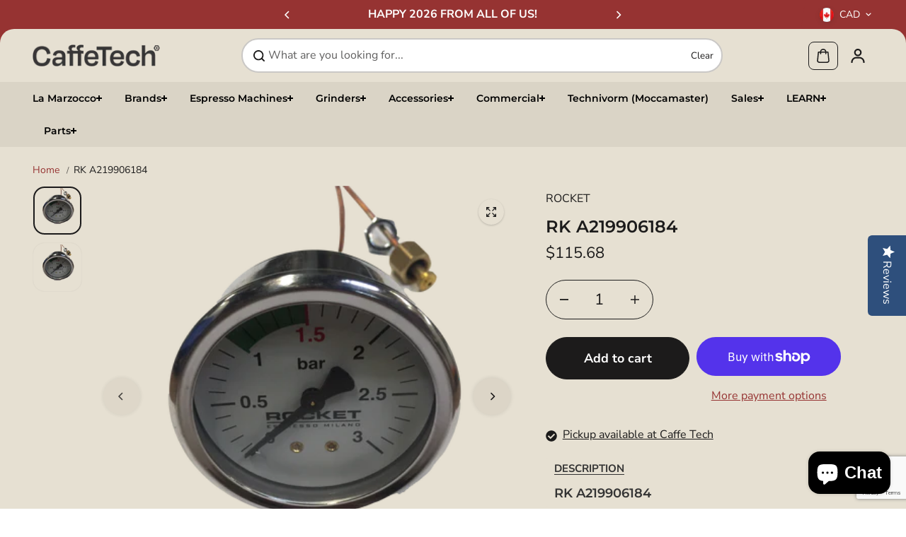

--- FILE ---
content_type: text/html; charset=utf-8
request_url: https://caffetech.com/products/rk-a219906184
body_size: 65375
content:
<!doctype html>
<html class="no-js" lang="en" color-mode="light">
  <head>
    <meta charset="utf-8">
    <meta name="color-scheme" content="dark light">
    <meta http-equiv="X-UA-Compatible" content="IE=edge">
    <meta name="viewport" content="width=device-width,initial-scale=1">
    <meta name="theme-color" content="">
    <meta name="robots" content="index,follow">
    
  
  <meta property="og:site_name" content="Caffe Tech Canada">
  <meta property="og:url" content="https://caffetech.com/products/rk-a219906184">
  <meta property="og:title" content="RK A219906184">
  <meta property="og:type" content="product">
  <meta property="og:description" content="RK A219906184"><meta property="og:image" content="http://caffetech.com/cdn/shop/products/IMG_0226_ccexpress.png?v=1650565238">
    <meta property="og:image:secure_url" content="https://caffetech.com/cdn/shop/products/IMG_0226_ccexpress.png?v=1650565238">
    <meta property="og:image:width" content="1280">
    <meta property="og:image:height" content="1280"><meta property="og:price:amount" content="115.68">
    <meta property="og:price:currency" content="CAD">
<script type="application/ld+json">
   {"@context":"http:\/\/schema.org\/","@id":"\/products\/rk-a219906184#product","@type":"Product","brand":{"@type":"Brand","name":"ROCKET"},"category":"","description":"RK A219906184","image":"https:\/\/caffetech.com\/cdn\/shop\/products\/IMG_0226_ccexpress.png?v=1650565238\u0026width=1920","name":"RK A219906184","offers":{"@id":"\/products\/rk-a219906184?variant=32150038118497#offer","@type":"Offer","availability":"http:\/\/schema.org\/InStock","price":"115.68","priceCurrency":"CAD","url":"https:\/\/caffetech.com\/products\/rk-a219906184?variant=32150038118497"},"sku":"A219906184","url":"https:\/\/caffetech.com\/products\/rk-a219906184"}
</script>

  
  
<meta name="twitter:card" content="summary_large_image">
  <meta name="twitter:title" content="RK A219906184">
  <meta name="twitter:description" content="RK A219906184">
  
    <link rel="canonical" href="https://caffetech.com/products/rk-a219906184">
    <link rel="preconnect" href="https://cdn.shopify.com" crossorigin><link
        rel="icon"
        type="image/png"
        href="//caffetech.com/cdn/shop/files/favicon.png?crop=center&height=32&v=1758830736&width=32"
      ><link rel="preconnect" href="https://fonts.shopifycdn.com" crossorigin><title>
      RK A219906184

        &ndash; Caffe Tech Canada</title>

    
      <meta name="description" content="RK A219906184">
    

    <script>window.performance && window.performance.mark && window.performance.mark('shopify.content_for_header.start');</script><meta name="google-site-verification" content="5IY2LtFPHKGpvECWzJu8ULLOO-XmhTc0_eVu2qrSEEU">
<meta name="google-site-verification" content="oLjVR-CeZJs0aTLxC7rtljgxwwPJWQMes5aP9rdGSgs">
<meta id="shopify-digital-wallet" name="shopify-digital-wallet" content="/1405845577/digital_wallets/dialog">
<meta name="shopify-checkout-api-token" content="78848a3021f1ad65b229e4e8073ae46a">
<meta id="in-context-paypal-metadata" data-shop-id="1405845577" data-venmo-supported="false" data-environment="production" data-locale="en_US" data-paypal-v4="true" data-currency="CAD">
<link rel="alternate" type="application/json+oembed" href="https://caffetech.com/products/rk-a219906184.oembed">
<script async="async" src="/checkouts/internal/preloads.js?locale=en-CA"></script>
<link rel="preconnect" href="https://shop.app" crossorigin="anonymous">
<script async="async" src="https://shop.app/checkouts/internal/preloads.js?locale=en-CA&shop_id=1405845577" crossorigin="anonymous"></script>
<script id="apple-pay-shop-capabilities" type="application/json">{"shopId":1405845577,"countryCode":"CA","currencyCode":"CAD","merchantCapabilities":["supports3DS"],"merchantId":"gid:\/\/shopify\/Shop\/1405845577","merchantName":"Caffe Tech Canada","requiredBillingContactFields":["postalAddress","email","phone"],"requiredShippingContactFields":["postalAddress","email","phone"],"shippingType":"shipping","supportedNetworks":["visa","masterCard","amex","discover","interac","jcb"],"total":{"type":"pending","label":"Caffe Tech Canada","amount":"1.00"},"shopifyPaymentsEnabled":true,"supportsSubscriptions":true}</script>
<script id="shopify-features" type="application/json">{"accessToken":"78848a3021f1ad65b229e4e8073ae46a","betas":["rich-media-storefront-analytics"],"domain":"caffetech.com","predictiveSearch":true,"shopId":1405845577,"locale":"en"}</script>
<script>var Shopify = Shopify || {};
Shopify.shop = "caffe-tech-canada.myshopify.com";
Shopify.locale = "en";
Shopify.currency = {"active":"CAD","rate":"1.0"};
Shopify.country = "CA";
Shopify.theme = {"name":"CaffeTech | Also Blue | Starlite v0.1","id":151193649411,"schema_name":"Starlite","schema_version":"3.6.1","theme_store_id":2455,"role":"main"};
Shopify.theme.handle = "null";
Shopify.theme.style = {"id":null,"handle":null};
Shopify.cdnHost = "caffetech.com/cdn";
Shopify.routes = Shopify.routes || {};
Shopify.routes.root = "/";</script>
<script type="module">!function(o){(o.Shopify=o.Shopify||{}).modules=!0}(window);</script>
<script>!function(o){function n(){var o=[];function n(){o.push(Array.prototype.slice.apply(arguments))}return n.q=o,n}var t=o.Shopify=o.Shopify||{};t.loadFeatures=n(),t.autoloadFeatures=n()}(window);</script>
<script>
  window.ShopifyPay = window.ShopifyPay || {};
  window.ShopifyPay.apiHost = "shop.app\/pay";
  window.ShopifyPay.redirectState = null;
</script>
<script id="shop-js-analytics" type="application/json">{"pageType":"product"}</script>
<script defer="defer" async type="module" src="//caffetech.com/cdn/shopifycloud/shop-js/modules/v2/client.init-shop-cart-sync_CG-L-Qzi.en.esm.js"></script>
<script defer="defer" async type="module" src="//caffetech.com/cdn/shopifycloud/shop-js/modules/v2/chunk.common_B8yXDTDb.esm.js"></script>
<script type="module">
  await import("//caffetech.com/cdn/shopifycloud/shop-js/modules/v2/client.init-shop-cart-sync_CG-L-Qzi.en.esm.js");
await import("//caffetech.com/cdn/shopifycloud/shop-js/modules/v2/chunk.common_B8yXDTDb.esm.js");

  window.Shopify.SignInWithShop?.initShopCartSync?.({"fedCMEnabled":true,"windoidEnabled":true});

</script>
<script defer="defer" async type="module" src="//caffetech.com/cdn/shopifycloud/shop-js/modules/v2/client.payment-terms_BFsudFhJ.en.esm.js"></script>
<script defer="defer" async type="module" src="//caffetech.com/cdn/shopifycloud/shop-js/modules/v2/chunk.common_B8yXDTDb.esm.js"></script>
<script defer="defer" async type="module" src="//caffetech.com/cdn/shopifycloud/shop-js/modules/v2/chunk.modal_dvVUSHam.esm.js"></script>
<script type="module">
  await import("//caffetech.com/cdn/shopifycloud/shop-js/modules/v2/client.payment-terms_BFsudFhJ.en.esm.js");
await import("//caffetech.com/cdn/shopifycloud/shop-js/modules/v2/chunk.common_B8yXDTDb.esm.js");
await import("//caffetech.com/cdn/shopifycloud/shop-js/modules/v2/chunk.modal_dvVUSHam.esm.js");

  
</script>
<script>
  window.Shopify = window.Shopify || {};
  if (!window.Shopify.featureAssets) window.Shopify.featureAssets = {};
  window.Shopify.featureAssets['shop-js'] = {"shop-cart-sync":["modules/v2/client.shop-cart-sync_C7TtgCZT.en.esm.js","modules/v2/chunk.common_B8yXDTDb.esm.js"],"shop-button":["modules/v2/client.shop-button_aOcg-RjH.en.esm.js","modules/v2/chunk.common_B8yXDTDb.esm.js"],"init-fed-cm":["modules/v2/client.init-fed-cm_DGh7x7ZX.en.esm.js","modules/v2/chunk.common_B8yXDTDb.esm.js"],"init-windoid":["modules/v2/client.init-windoid_C5PxDKWE.en.esm.js","modules/v2/chunk.common_B8yXDTDb.esm.js"],"init-shop-email-lookup-coordinator":["modules/v2/client.init-shop-email-lookup-coordinator_D-37GF_a.en.esm.js","modules/v2/chunk.common_B8yXDTDb.esm.js"],"shop-cash-offers":["modules/v2/client.shop-cash-offers_DkchToOx.en.esm.js","modules/v2/chunk.common_B8yXDTDb.esm.js","modules/v2/chunk.modal_dvVUSHam.esm.js"],"init-shop-cart-sync":["modules/v2/client.init-shop-cart-sync_CG-L-Qzi.en.esm.js","modules/v2/chunk.common_B8yXDTDb.esm.js"],"shop-toast-manager":["modules/v2/client.shop-toast-manager_BmSBWum3.en.esm.js","modules/v2/chunk.common_B8yXDTDb.esm.js"],"pay-button":["modules/v2/client.pay-button_Cw45D1uM.en.esm.js","modules/v2/chunk.common_B8yXDTDb.esm.js"],"avatar":["modules/v2/client.avatar_BTnouDA3.en.esm.js"],"shop-login-button":["modules/v2/client.shop-login-button_DrVPCwAQ.en.esm.js","modules/v2/chunk.common_B8yXDTDb.esm.js","modules/v2/chunk.modal_dvVUSHam.esm.js"],"init-customer-accounts":["modules/v2/client.init-customer-accounts_BNYsaOzg.en.esm.js","modules/v2/client.shop-login-button_DrVPCwAQ.en.esm.js","modules/v2/chunk.common_B8yXDTDb.esm.js","modules/v2/chunk.modal_dvVUSHam.esm.js"],"init-customer-accounts-sign-up":["modules/v2/client.init-customer-accounts-sign-up_pIEGEpjr.en.esm.js","modules/v2/client.shop-login-button_DrVPCwAQ.en.esm.js","modules/v2/chunk.common_B8yXDTDb.esm.js","modules/v2/chunk.modal_dvVUSHam.esm.js"],"init-shop-for-new-customer-accounts":["modules/v2/client.init-shop-for-new-customer-accounts_BIu2e6le.en.esm.js","modules/v2/client.shop-login-button_DrVPCwAQ.en.esm.js","modules/v2/chunk.common_B8yXDTDb.esm.js","modules/v2/chunk.modal_dvVUSHam.esm.js"],"shop-follow-button":["modules/v2/client.shop-follow-button_B6YY9G4U.en.esm.js","modules/v2/chunk.common_B8yXDTDb.esm.js","modules/v2/chunk.modal_dvVUSHam.esm.js"],"lead-capture":["modules/v2/client.lead-capture_o2hOda6W.en.esm.js","modules/v2/chunk.common_B8yXDTDb.esm.js","modules/v2/chunk.modal_dvVUSHam.esm.js"],"checkout-modal":["modules/v2/client.checkout-modal_NoX7b1qq.en.esm.js","modules/v2/chunk.common_B8yXDTDb.esm.js","modules/v2/chunk.modal_dvVUSHam.esm.js"],"shop-login":["modules/v2/client.shop-login_DA8-MZ-E.en.esm.js","modules/v2/chunk.common_B8yXDTDb.esm.js","modules/v2/chunk.modal_dvVUSHam.esm.js"],"payment-terms":["modules/v2/client.payment-terms_BFsudFhJ.en.esm.js","modules/v2/chunk.common_B8yXDTDb.esm.js","modules/v2/chunk.modal_dvVUSHam.esm.js"]};
</script>
<script>(function() {
  var isLoaded = false;
  function asyncLoad() {
    if (isLoaded) return;
    isLoaded = true;
    var urls = ["\/\/staticw2.yotpo.com\/lHggKYynOaqNeX8lzMqPK0eveX8rQFUXayWBbsv0\/widget.js?shop=caffe-tech-canada.myshopify.com","\/\/cdn.shopify.com\/proxy\/c155cf816961839c4a4085e6cc7b7989859a11f1ef7ec6527b8a786c8ccde0a1\/bingshoppingtool-t2app-prod.trafficmanager.net\/uet\/tracking_script?shop=caffe-tech-canada.myshopify.com\u0026sp-cache-control=cHVibGljLCBtYXgtYWdlPTkwMA","https:\/\/chimpstatic.com\/mcjs-connected\/js\/users\/bf6be9501956e0a07a02b796a\/d276fd788b530bfe2d4031824.js?shop=caffe-tech-canada.myshopify.com","https:\/\/cdn.shopify.com\/s\/files\/1\/0014\/0584\/5577\/t\/37\/assets\/affirmShopify.js?v=1741192416\u0026shop=caffe-tech-canada.myshopify.com","\/\/cdn.shopify.com\/proxy\/6b936e22d419267f0248f9da8a22641519819ce57fe96f1208753a156cec08f8\/bucket.useifsapp.com\/theme-files-min\/js\/ifs-script-tag-min.js?v=2\u0026shop=caffe-tech-canada.myshopify.com\u0026sp-cache-control=cHVibGljLCBtYXgtYWdlPTkwMA"];
    for (var i = 0; i < urls.length; i++) {
      var s = document.createElement('script');
      s.type = 'text/javascript';
      s.async = true;
      s.src = urls[i];
      var x = document.getElementsByTagName('script')[0];
      x.parentNode.insertBefore(s, x);
    }
  };
  if(window.attachEvent) {
    window.attachEvent('onload', asyncLoad);
  } else {
    window.addEventListener('load', asyncLoad, false);
  }
})();</script>
<script id="__st">var __st={"a":1405845577,"offset":-25200,"reqid":"5878ce2d-e3dc-445b-b462-bd882084c95c-1767823971","pageurl":"caffetech.com\/products\/rk-a219906184","u":"27d34ec047e1","p":"product","rtyp":"product","rid":4599291248737};</script>
<script>window.ShopifyPaypalV4VisibilityTracking = true;</script>
<script id="captcha-bootstrap">!function(){'use strict';const t='contact',e='account',n='new_comment',o=[[t,t],['blogs',n],['comments',n],[t,'customer']],c=[[e,'customer_login'],[e,'guest_login'],[e,'recover_customer_password'],[e,'create_customer']],r=t=>t.map((([t,e])=>`form[action*='/${t}']:not([data-nocaptcha='true']) input[name='form_type'][value='${e}']`)).join(','),a=t=>()=>t?[...document.querySelectorAll(t)].map((t=>t.form)):[];function s(){const t=[...o],e=r(t);return a(e)}const i='password',u='form_key',d=['recaptcha-v3-token','g-recaptcha-response','h-captcha-response',i],f=()=>{try{return window.sessionStorage}catch{return}},m='__shopify_v',_=t=>t.elements[u];function p(t,e,n=!1){try{const o=window.sessionStorage,c=JSON.parse(o.getItem(e)),{data:r}=function(t){const{data:e,action:n}=t;return t[m]||n?{data:e,action:n}:{data:t,action:n}}(c);for(const[e,n]of Object.entries(r))t.elements[e]&&(t.elements[e].value=n);n&&o.removeItem(e)}catch(o){console.error('form repopulation failed',{error:o})}}const l='form_type',E='cptcha';function T(t){t.dataset[E]=!0}const w=window,h=w.document,L='Shopify',v='ce_forms',y='captcha';let A=!1;((t,e)=>{const n=(g='f06e6c50-85a8-45c8-87d0-21a2b65856fe',I='https://cdn.shopify.com/shopifycloud/storefront-forms-hcaptcha/ce_storefront_forms_captcha_hcaptcha.v1.5.2.iife.js',D={infoText:'Protected by hCaptcha',privacyText:'Privacy',termsText:'Terms'},(t,e,n)=>{const o=w[L][v],c=o.bindForm;if(c)return c(t,g,e,D).then(n);var r;o.q.push([[t,g,e,D],n]),r=I,A||(h.body.append(Object.assign(h.createElement('script'),{id:'captcha-provider',async:!0,src:r})),A=!0)});var g,I,D;w[L]=w[L]||{},w[L][v]=w[L][v]||{},w[L][v].q=[],w[L][y]=w[L][y]||{},w[L][y].protect=function(t,e){n(t,void 0,e),T(t)},Object.freeze(w[L][y]),function(t,e,n,w,h,L){const[v,y,A,g]=function(t,e,n){const i=e?o:[],u=t?c:[],d=[...i,...u],f=r(d),m=r(i),_=r(d.filter((([t,e])=>n.includes(e))));return[a(f),a(m),a(_),s()]}(w,h,L),I=t=>{const e=t.target;return e instanceof HTMLFormElement?e:e&&e.form},D=t=>v().includes(t);t.addEventListener('submit',(t=>{const e=I(t);if(!e)return;const n=D(e)&&!e.dataset.hcaptchaBound&&!e.dataset.recaptchaBound,o=_(e),c=g().includes(e)&&(!o||!o.value);(n||c)&&t.preventDefault(),c&&!n&&(function(t){try{if(!f())return;!function(t){const e=f();if(!e)return;const n=_(t);if(!n)return;const o=n.value;o&&e.removeItem(o)}(t);const e=Array.from(Array(32),(()=>Math.random().toString(36)[2])).join('');!function(t,e){_(t)||t.append(Object.assign(document.createElement('input'),{type:'hidden',name:u})),t.elements[u].value=e}(t,e),function(t,e){const n=f();if(!n)return;const o=[...t.querySelectorAll(`input[type='${i}']`)].map((({name:t})=>t)),c=[...d,...o],r={};for(const[a,s]of new FormData(t).entries())c.includes(a)||(r[a]=s);n.setItem(e,JSON.stringify({[m]:1,action:t.action,data:r}))}(t,e)}catch(e){console.error('failed to persist form',e)}}(e),e.submit())}));const S=(t,e)=>{t&&!t.dataset[E]&&(n(t,e.some((e=>e===t))),T(t))};for(const o of['focusin','change'])t.addEventListener(o,(t=>{const e=I(t);D(e)&&S(e,y())}));const B=e.get('form_key'),M=e.get(l),P=B&&M;t.addEventListener('DOMContentLoaded',(()=>{const t=y();if(P)for(const e of t)e.elements[l].value===M&&p(e,B);[...new Set([...A(),...v().filter((t=>'true'===t.dataset.shopifyCaptcha))])].forEach((e=>S(e,t)))}))}(h,new URLSearchParams(w.location.search),n,t,e,['guest_login'])})(!0,!0)}();</script>
<script integrity="sha256-4kQ18oKyAcykRKYeNunJcIwy7WH5gtpwJnB7kiuLZ1E=" data-source-attribution="shopify.loadfeatures" defer="defer" src="//caffetech.com/cdn/shopifycloud/storefront/assets/storefront/load_feature-a0a9edcb.js" crossorigin="anonymous"></script>
<script crossorigin="anonymous" defer="defer" src="//caffetech.com/cdn/shopifycloud/storefront/assets/shopify_pay/storefront-65b4c6d7.js?v=20250812"></script>
<script data-source-attribution="shopify.dynamic_checkout.dynamic.init">var Shopify=Shopify||{};Shopify.PaymentButton=Shopify.PaymentButton||{isStorefrontPortableWallets:!0,init:function(){window.Shopify.PaymentButton.init=function(){};var t=document.createElement("script");t.src="https://caffetech.com/cdn/shopifycloud/portable-wallets/latest/portable-wallets.en.js",t.type="module",document.head.appendChild(t)}};
</script>
<script data-source-attribution="shopify.dynamic_checkout.buyer_consent">
  function portableWalletsHideBuyerConsent(e){var t=document.getElementById("shopify-buyer-consent"),n=document.getElementById("shopify-subscription-policy-button");t&&n&&(t.classList.add("hidden"),t.setAttribute("aria-hidden","true"),n.removeEventListener("click",e))}function portableWalletsShowBuyerConsent(e){var t=document.getElementById("shopify-buyer-consent"),n=document.getElementById("shopify-subscription-policy-button");t&&n&&(t.classList.remove("hidden"),t.removeAttribute("aria-hidden"),n.addEventListener("click",e))}window.Shopify?.PaymentButton&&(window.Shopify.PaymentButton.hideBuyerConsent=portableWalletsHideBuyerConsent,window.Shopify.PaymentButton.showBuyerConsent=portableWalletsShowBuyerConsent);
</script>
<script>
  function portableWalletsCleanup(e){e&&e.src&&console.error("Failed to load portable wallets script "+e.src);var t=document.querySelectorAll("shopify-accelerated-checkout .shopify-payment-button__skeleton, shopify-accelerated-checkout-cart .wallet-cart-button__skeleton"),e=document.getElementById("shopify-buyer-consent");for(let e=0;e<t.length;e++)t[e].remove();e&&e.remove()}function portableWalletsNotLoadedAsModule(e){e instanceof ErrorEvent&&"string"==typeof e.message&&e.message.includes("import.meta")&&"string"==typeof e.filename&&e.filename.includes("portable-wallets")&&(window.removeEventListener("error",portableWalletsNotLoadedAsModule),window.Shopify.PaymentButton.failedToLoad=e,"loading"===document.readyState?document.addEventListener("DOMContentLoaded",window.Shopify.PaymentButton.init):window.Shopify.PaymentButton.init())}window.addEventListener("error",portableWalletsNotLoadedAsModule);
</script>

<script type="module" src="https://caffetech.com/cdn/shopifycloud/portable-wallets/latest/portable-wallets.en.js" onError="portableWalletsCleanup(this)" crossorigin="anonymous"></script>
<script nomodule>
  document.addEventListener("DOMContentLoaded", portableWalletsCleanup);
</script>

<link id="shopify-accelerated-checkout-styles" rel="stylesheet" media="screen" href="https://caffetech.com/cdn/shopifycloud/portable-wallets/latest/accelerated-checkout-backwards-compat.css" crossorigin="anonymous">
<style id="shopify-accelerated-checkout-cart">
        #shopify-buyer-consent {
  margin-top: 1em;
  display: inline-block;
  width: 100%;
}

#shopify-buyer-consent.hidden {
  display: none;
}

#shopify-subscription-policy-button {
  background: none;
  border: none;
  padding: 0;
  text-decoration: underline;
  font-size: inherit;
  cursor: pointer;
}

#shopify-subscription-policy-button::before {
  box-shadow: none;
}

      </style>

<script>window.performance && window.performance.mark && window.performance.mark('shopify.content_for_header.end');</script>

    
<style data-shopify>
  @font-face {
  font-family: "Nunito Sans";
  font-weight: 400;
  font-style: normal;
  font-display: swap;
  src: url("//caffetech.com/cdn/fonts/nunito_sans/nunitosans_n4.0276fe080df0ca4e6a22d9cb55aed3ed5ba6b1da.woff2") format("woff2"),
       url("//caffetech.com/cdn/fonts/nunito_sans/nunitosans_n4.b4964bee2f5e7fd9c3826447e73afe2baad607b7.woff") format("woff");
}

  @font-face {
  font-family: "Nunito Sans";
  font-weight: 700;
  font-style: normal;
  font-display: swap;
  src: url("//caffetech.com/cdn/fonts/nunito_sans/nunitosans_n7.25d963ed46da26098ebeab731e90d8802d989fa5.woff2") format("woff2"),
       url("//caffetech.com/cdn/fonts/nunito_sans/nunitosans_n7.d32e3219b3d2ec82285d3027bd673efc61a996c8.woff") format("woff");
}

  @font-face {
  font-family: "Nunito Sans";
  font-weight: 400;
  font-style: italic;
  font-display: swap;
  src: url("//caffetech.com/cdn/fonts/nunito_sans/nunitosans_i4.6e408730afac1484cf297c30b0e67c86d17fc586.woff2") format("woff2"),
       url("//caffetech.com/cdn/fonts/nunito_sans/nunitosans_i4.c9b6dcbfa43622b39a5990002775a8381942ae38.woff") format("woff");
}

  @font-face {
  font-family: "Nunito Sans";
  font-weight: 700;
  font-style: italic;
  font-display: swap;
  src: url("//caffetech.com/cdn/fonts/nunito_sans/nunitosans_i7.8c1124729eec046a321e2424b2acf328c2c12139.woff2") format("woff2"),
       url("//caffetech.com/cdn/fonts/nunito_sans/nunitosans_i7.af4cda04357273e0996d21184432bcb14651a64d.woff") format("woff");
}

  @font-face {
  font-family: Montserrat;
  font-weight: 600;
  font-style: normal;
  font-display: swap;
  src: url("//caffetech.com/cdn/fonts/montserrat/montserrat_n6.1326b3e84230700ef15b3a29fb520639977513e0.woff2") format("woff2"),
       url("//caffetech.com/cdn/fonts/montserrat/montserrat_n6.652f051080eb14192330daceed8cd53dfdc5ead9.woff") format("woff");
}

  @font-face {
  font-family: Montserrat;
  font-weight: 600;
  font-style: italic;
  font-display: swap;
  src: url("//caffetech.com/cdn/fonts/montserrat/montserrat_i6.e90155dd2f004112a61c0322d66d1f59dadfa84b.woff2") format("woff2"),
       url("//caffetech.com/cdn/fonts/montserrat/montserrat_i6.41470518d8e9d7f1bcdd29a447c2397e5393943f.woff") format("woff");
}

  
  
  
    
    
    :root,
    .scheme-primary,
    [color-mode="light"] .scheme-primary {
      --background: 255,255,255;
      
      --gradientBackground: #ffffff;
      
      
      --highlightTextColor: #3c3e40;
      
      
        --highlightGradientBackground:linear-gradient(320deg, rgba(56, 78, 197, 1) 16%, rgba(203, 68, 194, 1) 52%, rgba(255, 201, 104, 1) 87%);
      
      
        --highlightBackground:#ffffff;
      
      --alternateBackground:230,224,210;
      --textColor: 18,18,18;
      --linkColor: 13,51,98;
      --headingColor:28,27,27;
      --buttonBackground: 0,0,0;
      --buttonColor: 255,255,255;
      --buttonBorder: 0,0,0;
      --buttonBackgroundHover: 255,255,255;
      --buttonColorHover:0,0,0;
      --buttonBorderHover:0,0,0;
      --alternateButtonBackground:255,255,255;
      --alternateButtonColor: 18,18,18;
      --alternateButtonBorder:18,18,18;
      --alternateButtonBackgroundHover: 0,0,0;
      --alternateButtonColorHover:255,255,255;
      --alternateButtonBorderHover:0,0,0;
      --inputBackground:255,255,255;
      --inputColor:18,18,18;
      --inputBorder:231,231,231;
      --productBorder: 229,229,229;
      --borderColor:229,229,229;
      --ratingStarColor: 236,172,35;
      --sliderArrowBackground:255,255,255;
      --sliderArrowColor:18,18,18;
      --cardBackground: 255,255,255;
      --line-color: 255,202,16,1;
      --productImagebackground:;
      --buttonShadow:#bbbbbb;
      --secondaryButtonShadow:#000000;
      
      --shadowColor: 0,0,0;
      
      --productIconColor: 255,255,255;
      --productIconBg: 0,0,0;
      
    }
    
    [color-mode="dark"] body,
    [color-mode="dark"] .scheme-primary {
      --background: 0,0,0;
      --gradientBackground: #000000;
      --alternateBackground:14,14,14;
      --textColor: 209,209,209;
      --linkColor: 209,209,209;
      --headingColor:209,209,209;
      --buttonBackground: 255,202,16;
      --buttonColor:  0,0,0;
      --buttonBorder: 255,202,16;
      --buttonBackgroundHover: 255,255,255;
      --buttonColorHover:0,0,0;
      --buttonBorderHover:255,255,255;
      --alternateButtonBackground:255,255,255;
      --alternateButtonColor: 0,0,0;
      --alternateButtonBorder:25,,255,255;
      --alternateButtonBackgroundHover: 255,202,16;
      --alternateButtonColorHover:0,14,14;
      --alternateButtonBorderHover:255,202,16;
      --inputBackground:14,14,14;
      --inputColor:209,209,209;
      --inputBorder:40,40,40;
      --productBorder: 30,30,30;
      --borderColor:30,30,30;
      --ratingStarColor: 253,168,38;
      --sliderArrowBackground:255,255,255;
      --sliderArrowColor:0,0,0;
      --cardBackground: 14,14,14;
      --line-color: 161,0,0;
      --productImagebackground:#0e0e0e;
      --buttonShadow:#fff;
      --secondaryButtonShadow:#ccc;
      --productIconColor:255,255,255;
      --productIconBg:0,0,0;
    }
    
  
    
    
    
    .scheme-secondary,
    [color-mode="light"] .scheme-secondary {
      --background: 241,241,241;
      
      --gradientBackground: #f1f1f1;
      
      
      --highlightTextColor: #000000;
      
      
        --highlightGradientBackground:linear-gradient(320deg, rgba(56, 78, 197, 1) 16%, rgba(203, 68, 194, 1) 52%, rgba(255, 201, 104, 1) 87%);
      
      
        --highlightBackground:#ffffff;
      
      --alternateBackground:255,255,255;
      --textColor: 18,18,18;
      --linkColor: 13,51,98;
      --headingColor:18,18,18;
      --buttonBackground: 18,18,18;
      --buttonColor: 255,255,255;
      --buttonBorder: 0,0,0;
      --buttonBackgroundHover: 255,255,255;
      --buttonColorHover:0,0,0;
      --buttonBorderHover:0,0,0;
      --alternateButtonBackground:255,255,255;
      --alternateButtonColor: 18,18,18;
      --alternateButtonBorder:18,18,18;
      --alternateButtonBackgroundHover: 0,0,0;
      --alternateButtonColorHover:255,255,255;
      --alternateButtonBorderHover:0,0,0;
      --inputBackground:255,255,255;
      --inputColor:18,18,18;
      --inputBorder:229,229,229;
      --productBorder: 18,18,18;
      --borderColor:229,229,229;
      --ratingStarColor: 236,172,35;
      --sliderArrowBackground:255,255,255;
      --sliderArrowColor:18,18,18;
      --cardBackground: 255,255,255;
      --line-color: 255,202,16,1;
      --productImagebackground:;
      --buttonShadow:#bbbbbb;
      --secondaryButtonShadow:#000000;
      
      --shadowColor: 0,0,0;
      
      --productIconColor: 255,255,255;
      --productIconBg: 0,0,0;
      
    }
    
      [color-mode="dark"] .scheme-secondary {
      --background: 14,14,14;
      --gradientBackground: #0e0e0e;
      --alternateBackground:0,0,0;
      --textColor: 209,209,209;
      --linkColor: 209,209,209;
      --headingColor:209,209,209;
      --buttonBackground: 224,224,224;
      --buttonColor:  14,14,14;
      --buttonBorder: 224,224,224;
      --buttonBackgroundHover: 187,187,187;
      --buttonColorHover:14,14,14;
      --buttonBorderHover:187,187,187;
      --alternateButtonBackground:255,255,255;
      --alternateButtonColor: 0,0,0;
      --alternateButtonBorder:25,,255,255;
      --alternateButtonBackgroundHover: 224,224,224;
      --alternateButtonColorHover:14,14,14;
      --alternateButtonBorderHover:224,224,224;
      --inputBackground:0,0,0;
      --inputColor:209,209,209;
      --inputBorder:40,40,40;
      --productBorder: 30,30,30;
      --borderColor:30,30,30;
      --ratingStarColor: 253,168,38;
      --sliderArrowBackground:255,255,255;
      --sliderArrowColor:0,0,0;
      --cardBackground: 0,0,0;
      --line-color: 161,0,0;
      --productImagebackground:#000;
      --buttonShadow:#ccc;
      --secondaryButtonShadow:#fff;
      --productIconColor:255,255,255;
      --productIconBg:0,0,0;
      }
    
  
    
    
    
    .scheme-tertiary,
    [color-mode="light"] .scheme-tertiary {
      --background: 230,224,210;
      
      --gradientBackground: #e6e0d2;
      
      
      --highlightTextColor: #1c1b1b;
      
      
        --highlightGradientBackground:linear-gradient(320deg, rgba(56, 78, 197, 1) 16%, rgba(203, 68, 194, 1) 52%, rgba(255, 201, 104, 1) 87%);
      
      
        --highlightBackground:#ffffff;
      
      --alternateBackground:230,224,210;
      --textColor: 28,27,27;
      --linkColor: 150,51,50;
      --headingColor:28,27,27;
      --buttonBackground: 28,27,27;
      --buttonColor: 255,255,255;
      --buttonBorder: 28,27,27;
      --buttonBackgroundHover: 255,255,255;
      --buttonColorHover:0,0,0;
      --buttonBorderHover:0,0,0;
      --alternateButtonBackground:150,51,50;
      --alternateButtonColor: 28,27,27;
      --alternateButtonBorder:28,27,27;
      --alternateButtonBackgroundHover: 28,27,27;
      --alternateButtonColorHover:255,255,255;
      --alternateButtonBorderHover:28,27,27;
      --inputBackground:255,255,255;
      --inputColor:28,27,27;
      --inputBorder:229,229,229;
      --productBorder: 230,224,210;
      --borderColor:242,242,251;
      --ratingStarColor: 236,172,35;
      --sliderArrowBackground:220,213,199;
      --sliderArrowColor:28,27,27;
      --cardBackground: 230,224,210;
      --line-color: 255,255,255,1;
      --productImagebackground:;
      --buttonShadow:#bbbbbb;
      --secondaryButtonShadow:#bbbbbb;
      
      --shadowColor: 230,224,210;
      
      --productIconColor: 255,255,255;
      --productIconBg: 150,51,50;
      
    }
    
      [color-mode="dark"] .scheme-tertiary {
      --background: 14,14,14;
      --gradientBackground: #0e0e0e;
      --alternateBackground:0,0,0;
      --textColor: 209,209,209;
      --linkColor: 209,209,209;
      --headingColor:209,209,209;
      --buttonBackground: 224,224,224;
      --buttonColor:  14,14,14;
      --buttonBorder: 224,224,224;
      --buttonBackgroundHover: 187,187,187;
      --buttonColorHover:14,14,14;
      --buttonBorderHover:187,187,187;
      --alternateButtonBackground:255,255,255;
      --alternateButtonColor: 0,0,0;
      --alternateButtonBorder:25,,255,255;
      --alternateButtonBackgroundHover: 224,224,224;
      --alternateButtonColorHover:14,14,14;
      --alternateButtonBorderHover:224,224,224;
      --inputBackground:0,0,0;
      --inputColor:209,209,209;
      --inputBorder:40,40,40;
      --productBorder: 30,30,30;
      --borderColor:30,30,30;
      --ratingStarColor: 253,168,38;
      --sliderArrowBackground:255,255,255;
      --sliderArrowColor:0,0,0;
      --cardBackground: 0,0,0;
      --line-color: 161,0,0;
      --productImagebackground:#000;
      --buttonShadow:#ccc;
      --secondaryButtonShadow:#fff;
      --productIconColor:255,255,255;
      --productIconBg:0,0,0;
      }
    
  
    
    
    
    .scheme-quaternary,
    [color-mode="light"] .scheme-quaternary {
      --background: 230,224,210;
      
      --gradientBackground: #e6e0d2;
      
      
      --highlightTextColor: #000000;
      
      
        --highlightGradientBackground:linear-gradient(320deg, rgba(56, 78, 197, 1) 16%, rgba(203, 68, 194, 1) 52%, rgba(255, 201, 104, 1) 87%);
      
      
        --highlightBackground:#1c1b1b;
      
      --alternateBackground:255,255,255;
      --textColor: 28,27,27;
      --linkColor: 150,51,50;
      --headingColor:28,27,27;
      --buttonBackground: 255,255,255;
      --buttonColor: 0,0,0;
      --buttonBorder: 255,255,255;
      --buttonBackgroundHover: 231,231,231;
      --buttonColorHover:0,0,0;
      --buttonBorderHover:229,229,229;
      --alternateButtonBackground:0,0,0;
      --alternateButtonColor: 255,255,255;
      --alternateButtonBorder:255,255,255;
      --alternateButtonBackgroundHover: 231,231,231;
      --alternateButtonColorHover:0,0,0;
      --alternateButtonBorderHover:229,229,229;
      --inputBackground:255,255,255;
      --inputColor:18,18,18;
      --inputBorder:18,18,18;
      --productBorder: 18,18,18;
      --borderColor:18,18,18;
      --ratingStarColor: 236,172,35;
      --sliderArrowBackground:92,92,92;
      --sliderArrowColor:255,255,255;
      --cardBackground: 255,255,255;
      --line-color: 150,51,50,1;
      --productImagebackground:;
      --buttonShadow:#bbbbbb;
      --secondaryButtonShadow:#000000;
      
      --shadowColor: 0,0,0;
      
      --productIconColor: 255,255,255;
      --productIconBg: 0,0,0;
      
    }
    
      [color-mode="dark"] .scheme-quaternary {
      --background: 14,14,14;
      --gradientBackground: #0e0e0e;
      --alternateBackground:0,0,0;
      --textColor: 209,209,209;
      --linkColor: 209,209,209;
      --headingColor:209,209,209;
      --buttonBackground: 224,224,224;
      --buttonColor:  14,14,14;
      --buttonBorder: 224,224,224;
      --buttonBackgroundHover: 187,187,187;
      --buttonColorHover:14,14,14;
      --buttonBorderHover:187,187,187;
      --alternateButtonBackground:255,255,255;
      --alternateButtonColor: 0,0,0;
      --alternateButtonBorder:25,,255,255;
      --alternateButtonBackgroundHover: 224,224,224;
      --alternateButtonColorHover:14,14,14;
      --alternateButtonBorderHover:224,224,224;
      --inputBackground:0,0,0;
      --inputColor:209,209,209;
      --inputBorder:40,40,40;
      --productBorder: 30,30,30;
      --borderColor:30,30,30;
      --ratingStarColor: 253,168,38;
      --sliderArrowBackground:255,255,255;
      --sliderArrowColor:0,0,0;
      --cardBackground: 0,0,0;
      --line-color: 161,0,0;
      --productImagebackground:#000;
      --buttonShadow:#ccc;
      --secondaryButtonShadow:#fff;
      --productIconColor:255,255,255;
      --productIconBg:0,0,0;
      }
    
  
    
    
    
    .scheme-inverse,
    [color-mode="light"] .scheme-inverse {
      --background: 36,40,51;
      
      --gradientBackground: #242833;
      
      
      --highlightTextColor: #000000;
      
      
        --highlightGradientBackground:linear-gradient(320deg, rgba(56, 78, 197, 1) 16%, rgba(203, 68, 194, 1) 52%, rgba(255, 201, 104, 1) 87%);
      
      
        --highlightBackground:#ffffff;
      
      --alternateBackground:220,220,220;
      --textColor: 255,255,255;
      --linkColor: 170,170,170;
      --headingColor:255,255,255;
      --buttonBackground: 18,18,18;
      --buttonColor: 255,255,255;
      --buttonBorder: 0,0,0;
      --buttonBackgroundHover: 255,255,255;
      --buttonColorHover:0,0,0;
      --buttonBorderHover:255,255,255;
      --alternateButtonBackground:255,255,255;
      --alternateButtonColor: 18,18,18;
      --alternateButtonBorder:18,18,18;
      --alternateButtonBackgroundHover: 0,0,0;
      --alternateButtonColorHover:255,255,255;
      --alternateButtonBorderHover:0,0,0;
      --inputBackground:255,255,255;
      --inputColor:18,18,18;
      --inputBorder:18,18,18;
      --productBorder: 18,18,18;
      --borderColor:18,18,18;
      --ratingStarColor: 236,172,35;
      --sliderArrowBackground:220,220,220;
      --sliderArrowColor:0,0,0;
      --cardBackground: 255,255,255;
      --line-color: 255,202,16,1;
      --productImagebackground:;
      --buttonShadow:#bbbbbb;
      --secondaryButtonShadow:#000000;
      
      --shadowColor: 0,0,0;
      
      --productIconColor: 255,255,255;
      --productIconBg: 0,0,0;
      
    }
    
      [color-mode="dark"] .scheme-inverse {
      --background: 14,14,14;
      --gradientBackground: #0e0e0e;
      --alternateBackground:0,0,0;
      --textColor: 209,209,209;
      --linkColor: 209,209,209;
      --headingColor:209,209,209;
      --buttonBackground: 224,224,224;
      --buttonColor:  14,14,14;
      --buttonBorder: 224,224,224;
      --buttonBackgroundHover: 187,187,187;
      --buttonColorHover:14,14,14;
      --buttonBorderHover:187,187,187;
      --alternateButtonBackground:255,255,255;
      --alternateButtonColor: 0,0,0;
      --alternateButtonBorder:25,,255,255;
      --alternateButtonBackgroundHover: 224,224,224;
      --alternateButtonColorHover:14,14,14;
      --alternateButtonBorderHover:224,224,224;
      --inputBackground:0,0,0;
      --inputColor:209,209,209;
      --inputBorder:40,40,40;
      --productBorder: 30,30,30;
      --borderColor:30,30,30;
      --ratingStarColor: 253,168,38;
      --sliderArrowBackground:255,255,255;
      --sliderArrowColor:0,0,0;
      --cardBackground: 0,0,0;
      --line-color: 161,0,0;
      --productImagebackground:#000;
      --buttonShadow:#ccc;
      --secondaryButtonShadow:#fff;
      --productIconColor:255,255,255;
      --productIconBg:0,0,0;
      }
    
  
    
    
    
    .scheme-scheme-0f0a5c08-4083-4a4d-8417-757cabef2e55,
    [color-mode="light"] .scheme-scheme-0f0a5c08-4083-4a4d-8417-757cabef2e55 {
      --background: 230,224,210;
      
      --gradientBackground: #e6e0d2;
      
      
      --highlightTextColor: #3c3e40;
      
      
        --highlightGradientBackground:linear-gradient(320deg, rgba(56, 78, 197, 1) 16%, rgba(203, 68, 194, 1) 52%, rgba(255, 201, 104, 1) 87%);
      
      
        --highlightBackground:#ffffff;
      
      --alternateBackground:218,212,198;
      --textColor: 18,18,18;
      --linkColor: 13,51,98;
      --headingColor:28,27,27;
      --buttonBackground: 0,0,0;
      --buttonColor: 255,255,255;
      --buttonBorder: 0,0,0;
      --buttonBackgroundHover: 255,255,255;
      --buttonColorHover:0,0,0;
      --buttonBorderHover:0,0,0;
      --alternateButtonBackground:255,255,255;
      --alternateButtonColor: 18,18,18;
      --alternateButtonBorder:18,18,18;
      --alternateButtonBackgroundHover: 0,0,0;
      --alternateButtonColorHover:255,255,255;
      --alternateButtonBorderHover:0,0,0;
      --inputBackground:255,255,255;
      --inputColor:18,18,18;
      --inputBorder:198,192,179;
      --productBorder: 255,255,255;
      --borderColor:198,192,179;
      --ratingStarColor: 236,172,35;
      --sliderArrowBackground:255,255,255;
      --sliderArrowColor:18,18,18;
      --cardBackground: 255,255,255;
      --line-color: 255,202,16,1;
      --productImagebackground:;
      --buttonShadow:#bbbbbb;
      --secondaryButtonShadow:#000000;
      
      --shadowColor: 0,0,0;
      
      --productIconColor: 255,255,255;
      --productIconBg: 0,0,0;
      
    }
    
      [color-mode="dark"] .scheme-scheme-0f0a5c08-4083-4a4d-8417-757cabef2e55 {
      --background: 14,14,14;
      --gradientBackground: #0e0e0e;
      --alternateBackground:0,0,0;
      --textColor: 209,209,209;
      --linkColor: 209,209,209;
      --headingColor:209,209,209;
      --buttonBackground: 224,224,224;
      --buttonColor:  14,14,14;
      --buttonBorder: 224,224,224;
      --buttonBackgroundHover: 187,187,187;
      --buttonColorHover:14,14,14;
      --buttonBorderHover:187,187,187;
      --alternateButtonBackground:255,255,255;
      --alternateButtonColor: 0,0,0;
      --alternateButtonBorder:25,,255,255;
      --alternateButtonBackgroundHover: 224,224,224;
      --alternateButtonColorHover:14,14,14;
      --alternateButtonBorderHover:224,224,224;
      --inputBackground:0,0,0;
      --inputColor:209,209,209;
      --inputBorder:40,40,40;
      --productBorder: 30,30,30;
      --borderColor:30,30,30;
      --ratingStarColor: 253,168,38;
      --sliderArrowBackground:255,255,255;
      --sliderArrowColor:0,0,0;
      --cardBackground: 0,0,0;
      --line-color: 161,0,0;
      --productImagebackground:#000;
      --buttonShadow:#ccc;
      --secondaryButtonShadow:#fff;
      --productIconColor:255,255,255;
      --productIconBg:0,0,0;
      }
    
  

  body, .scheme-primary, .scheme-secondary, .scheme-tertiary, .scheme-quaternary, .scheme-inverse, .scheme-scheme-0f0a5c08-4083-4a4d-8417-757cabef2e55{
    color:rgb(var(--textColor));
    background-color:rgb(var(--background))
  }
  gradiant, .gradiant.scheme-primary, .gradiant.scheme-secondary, .gradiant.scheme-tertiary, .gradiant.scheme-quaternary, .gradiant.scheme-inverse, .gradiant.scheme-scheme-0f0a5c08-4083-4a4d-8417-757cabef2e55{
    background:var(--gradientBackground)
  }
  :root{
    color-scheme: light dark;
    --switchColor:#ffffff;
    --switchBackground:rgba(0,0,0,0);
    --switchBorder:#ffffff;
    --switchActiveBackground:rgba(0,0,0,0);
    --switchActiveColor:rgba(0,0,0,0);
    --switchActiveBorder:#ffffff;
    --success:44,126,63;
    --error:180,12,28;
    --saleBadgeBackground:150,51,50;
    
--saleBadgeColor:#ffffff;--newBadgeBackground:0,0,0;
    
--newBadgeColor:#ffffff;--preorderBadgeBackground:0,0,0;
    
--preorderBadgeColor:#ffffff;--soldBadgeBackground:0,0,0;
    
--soldBadgeColor:#ffffff;--customBadgeBackground:0,0,0;
    
--customBadgeColor:#ffffff;--discount-background: #000000;
    --discount-color: #ffffff;
    /* Typography  */
    --bodyFont: "Nunito Sans",sans-serif;
    --bodyFontWeight: 400;
    --bodyFontStyle: normal;
    --bodyFontLineHeight: 1.6;
    --bodyFontBase: 13px;
    --headingFont: Montserrat,sans-serif;
    --headingFontWeight: 600;
    --headingFontStyle: normal;
    --headingFontLineHeight: 1;
    --headingFontBase: 23px;
    --buttonFont: var(--bodyFont);
    --buttonFontWeight: var(--headingFontWeight);
    --buttonFontStyle: var(--bodyFontStyle);
    --buttonFontLineHeight: var(--bodyFontLineHeight);
    /* Button  */
    --buttonRadius:50px;
    --buttonText:unset;
    /* Header */
    --headerBg: #e6e0d2;
    --headerColor:#1c1b1b;
    --headerHoverColor: #963332;
    --transparentHeaderColor: #000000;
    --headerIconColor:#1c1b1b;
    --cartCountBg: #963332;
    --cartCountColor: #ffffff;
    --submenuBg: #e6e0d2;
    --submenuColor: #1c1b1b;
    --submenuHoverColor: #1c1b1b;
    --submenutwoBg: #ffffff;
    --submenutwoColor: #1c1b1b;
    --submenutwoHoverColor: #939393;
    --searchTextColor: #1c1b1b;
    --searchBackgroundColor: #FFFFFF;
    --overlayColor: 255, 255, 255;
    --overlayText: #1c1b1b;
    --backToTopBackground: #FFFFFF;
    --backToTopColor: #062143;
    --xsmallText: calc(var(--bodyFontBase) - 4px);
    --smallText: calc(var(--bodyFontBase) - 2px);
    --text: var(--bodyFontBase);
    --mediumText: calc(var(--bodyFontBase) + 2px);
    --largeText: calc(var(--bodyFontBase) + 4px);
    --xlargeText: calc(var(--bodyFontBase) + 6px);
    --h0: calc(var(--headingFontBase) + 32px);
    --h1: calc(var(--headingFontBase) + 25px);
    --h2: calc(var(--headingFontBase) + 4px);
    --h3: var(--headingFontBase);
    --h4: calc(var(--headingFontBase) - 4px);
    --h5: calc(var(--headingFontBase) - 6px);
    --h6: calc(var(--headingFontBase) - 8px);
    --imageRatio: 0%;
    --img-square: 100%;
    --img-portrait: 130%;
    --img-landscape: 75%;
    --imageFit: cover;
    --marqueeSpeed: 3s;
    --sliderArrowWidth:52px;
    --cardRadius:8px;
    --imageRadius:8px;
    --productRadius:8px;
    --inputRadius:20px;
    --instock-text: #2C7E3F;
    --outofstock-text: #777777;
    --lowstock-text: #B40C1C;

    --overlayBackground: 28,27,27;
    --overlayOpacity: 0.5;
    --bg-blur:20px;

      
        --text-gradient-color: linear-gradient(320deg, rgba(56, 78, 197, 1) 16%, rgba(203, 68, 194, 1) 52%, rgba(255, 201, 104, 1) 87%);
      
  }
  .secondary-header {
    --headerBg: #ffffff;
    --headerColor:#000000;
    --headerHoverColor: #5c5c5c;
  }
  #hamburger-menu,
  #hamburger-menu-wrapper{
    --headerBg: #ffffff;
    --headerColor:#000000;
    --headerHoverColor: #5c5c5c;
    --hamburgerMenuBackground: ;
    --submenuBorder: #FFFFFF;
  }
  [color-mode="dark"] body  {
    --headerBg: #000;
    --headerColor: #d1d1d1;
    --headerHoverColor: #ffca10;
    --headerIconColor:#d1d1d1;
    --cartCountBg: #ffca10;
    --cartCountColor: #000000;
    --submenuBg: #161616;
    --submenuColor: #d1d1d1;
    --submenuHoverColor: #ffca10;
    --submenutwoBg: #161616;
    --submenutwoColor: #d1d1d1;
    --submenutwoHoverColor: #fff ;
    --searchTextColor: #d1d1d1;
    --searchBackgroundColor: #161616;
    --overlayColor: #000;
    --overlayText: #fff;
    --backToTopBackground: #161616;
    --backToTopColor: #d1d1d1;

  }
  [color-mode="dark"] header {
    --support-content-bg:#000000;
    --store-detail-dropdown-color: #ffffff;
    --store-detail-dropdown-link: #ffffff;
    --store-detail-dropdown-bg: #333333;
    --store-detail-dropdown-hover: #000000;
    --store-detail-dropdown-border: #000000;
  }
  [color-mode="dark"] .secondary-header {
    --headerBg:  #0e0e0e;
    --headerColor: #d1d1d1;
    --headerHoverColor: #ffca10 ;
  }
  @media (min-width:768px){
    :root {
      --bodyFontBase: 16px;
      --headingFontBase: 22px;
      --cardRadius:10px;
      --imageRadius:16px;
      --productRadius:10px;
      --inputRadius:30px;
      --buttonRadius:50px;
    }
  }

  @media (max-width:1024px){
    :root {
      --sliderArrowWidth:40px;
    }

  }
  @media (max-width:767px){
    :root {
      --xsmallText: calc(var(--bodyFontBase) - 4px);
      --smallText: calc(var(--bodyFontBase) - 2px);
      --text: var(--bodyFontBase);
      --mediumText: calc(var(--bodyFontBase) + 2px);
      --largeText: calc(var(--bodyFontBase) + 4px);
      --xlargeText: calc(var(--bodyFontBase) + 6px);
      --h0: calc(var(--headingFontBase) + 10px);
      --h1: calc(var(--headingFontBase) + 8px);
      --h2: calc(var(--headingFontBase) + 2px);
      --h3: var(--headingFontBase);
      --h4: calc(var(--headingFontBase) - 2px);
      --h5: calc(var(--headingFontBase) - 4px);
      --h6: calc(var(--headingFontBase) - 6px);
      --sliderArrowWidth:32px;
    }

    .navigation-button-icon {
      width: 12px;
      height: auto;
    }

  }


  
  
  

  /*marquee*/
  

</style>

    
<link href="//caffetech.com/cdn/shop/t/40/assets/flickity.css?v=57332636831384616211748421365" as="style" rel="preload">
<link href="//caffetech.com/cdn/shop/t/40/assets/header.css?v=48587499758786903751748421365" as="style" rel="preload">
<link href="//caffetech.com/cdn/shop/t/40/assets/base.css?v=140947482029567736631748421364" as="style" rel="preload">
<link href="//caffetech.com/cdn/shop/t/40/assets/style.css?v=1634866585946948591748421365" as="style" rel="preload">

<link href="//caffetech.com/cdn/shop/t/40/assets/flickity.css?v=57332636831384616211748421365" rel="stylesheet" type="text/css" media="all" />
<link href="//caffetech.com/cdn/shop/t/40/assets/header.css?v=48587499758786903751748421365" rel="stylesheet" type="text/css" media="all" />
<link href="//caffetech.com/cdn/shop/t/40/assets/base.css?v=140947482029567736631748421364" rel="stylesheet" type="text/css" media="all" />
<link href="//caffetech.com/cdn/shop/t/40/assets/style.css?v=1634866585946948591748421365" rel="stylesheet" type="text/css" media="all" />




  <link href="//caffetech.com/cdn/shop/t/40/assets/aos.css?v=138791254562720816061748421364" as="style" rel="preload">
  <link href="//caffetech.com/cdn/shop/t/40/assets/aos.css?v=138791254562720816061748421364" rel="stylesheet" type="text/css" media="all" />




<script>
  const bdageAnimationSeconds= 5;
  const aosAnimation = true;
  const carType = 'drawer';
  const googleMapApiKey = '';
  const googleMapId = '';
  
  const preorderStatus =  false;
  const moneyFormat = "${{amount}}";
  const moneyFormatWithoutCurrency = "{{amount}}";
  const cartUrl = '/cart.js';
  const mainSearchUrl = '/search';
  const mainCartUrl = '/cart';
  const cartAdd = '/cart/add';
  const cartAddUrl = '/cart/add.js';
  const cartUpdateUrl = '/cart/update.js';
  const cartChangeUrl = '/cart/change.js';
  const availableATCText = 'Add to cart';  
  const unavailableATCText = 'Unavailable'; 
  const soldoutATCText = 'Sold out'; 
  const preorderATCText = 'Preorder'; 
  const hapticFeedbackStatus = true;
  const shakeEffect = true;
  
  const predictiveSearchTypes = 'product,collection,query';
  const preLoadLoadGif = `<div class="loader text-center">
    <svg width="50px" height="50px" viewBox="0 0 100 100" >
      <circle cx="50" cy="50" fill="none" stroke="currentColor" stroke-width="6" r="35" stroke-dasharray="164.93361431346415 56.97787143782138">
        <animateTransform attributeName="transform" type="rotate" repeatCount="indefinite" dur="1s" values="0 50 50;360 50 50" keyTimes="0;1"/>
      </circle>
    </svg>
  </div>`;


  //Tab attention

var Shopify = Shopify || {};
// ---------------------------------------------------------------------------
// Money format handler
// ---------------------------------------------------------------------------
Shopify.money_format = "$";
Shopify.formatMoney = function (cents, format) {
  if (typeof cents == "string") {
    cents = cents.replace(".", "");
  }
  var value = "";
  var placeholderRegex = /\{\{\s*(\w+)\s*\}\}/;
  var formatString = format || this.money_format;

  function defaultOption(opt, def) {
    return typeof opt == "undefined" ? def : opt;
  }

  function formatWithDelimiters(number, precision, thousands, decimal) {
    precision = defaultOption(precision, 2);
    thousands = defaultOption(thousands, ",");
    decimal = defaultOption(decimal, ".");

    if (isNaN(number) || number == null) {
      return 0;
    }

    number = (number / 100.0).toFixed(precision);

    var parts = number.split("."),
      dollars = parts[0].replace(/(\d)(?=(\d\d\d)+(?!\d))/g, "$1" + thousands),
      cents = parts[1] ? decimal + parts[1] : "";

    return dollars + cents;
  }

  switch (formatString.match(placeholderRegex)[1]) {
    case "amount":
      value = formatWithDelimiters(cents, 2);
      break;
    case "amount_no_decimals":
      value = formatWithDelimiters(cents, 0);
      break;
    case "amount_with_comma_separator":
      value = formatWithDelimiters(cents, 2, ".", ",");
      break;
    case "amount_no_decimals_with_comma_separator":
      value = formatWithDelimiters(cents, 0, ".", ",");
      break;
  }

  return formatString.replace(placeholderRegex, value);
};
</script>

  <link rel="stylesheet" href="https://cdn.shopify.com/shopifycloud/model-viewer-ui/assets/v1.0/model-viewer-ui.css">

<script type="text/javascript" src="//caffetech.com/cdn/shop/t/40/assets/jquery.min.js?v=158417595810649192771748421365" defer="defer"></script>
<script type="text/javascript" src="//caffetech.com/cdn/shop/t/40/assets/lazysizes.min.js?v=166473712726788881691748421365" defer></script>

<script type="text/javascript" src="//caffetech.com/cdn/shop/t/40/assets/aos.js?v=146123878477799097641748421364" defer></script>

<script type="text/javascript" src="//caffetech.com/cdn/shop/t/40/assets/flickity.js?v=141115648920200757721748421365" defer="defer"></script>
<script type="text/javascript" src="//caffetech.com/cdn/shop/t/40/assets/theme.js?v=173652875333754538531748421365" defer="defer"></script>

<script type="text/javascript" src="//caffetech.com/cdn/shop/t/40/assets/player.js?v=16688767822142665341748421365" defer></script>
<script src="//caffetech.com/cdn/shop/t/40/assets/parallax.js?v=18489087687675420191748421365" defer></script>
<!-- JS -->

  <script type="text/javascript" src="//caffetech.com/cdn/shop/t/40/assets/product.js?v=104681147283327081211748421365" defer="defer"></script>

<script type="text/javascript" src="//caffetech.com/cdn/shop/t/40/assets/cart.js?v=176972509643256384131748421364" defer="defer"></script>

<link
        rel="preload"
        as="font"
        href="//caffetech.com/cdn/fonts/nunito_sans/nunitosans_n4.0276fe080df0ca4e6a22d9cb55aed3ed5ba6b1da.woff2"
        type="font/woff2"
        crossorigin
      ><link
        rel="preload"
        as="font"
        href="//caffetech.com/cdn/fonts/montserrat/montserrat_n6.1326b3e84230700ef15b3a29fb520639977513e0.woff2"
        type="font/woff2"
        crossorigin
      ><script>
      document.documentElement.className = document.documentElement.className.replace('no-js', 'js');
      if (Shopify.designMode) {
        document.documentElement.classList.add('shopify-design-mode');
      }
    </script>
  <!-- BEGIN app block: shopify://apps/pagefly-page-builder/blocks/app-embed/83e179f7-59a0-4589-8c66-c0dddf959200 -->

<!-- BEGIN app snippet: pagefly-cro-ab-testing-main -->







<script>
  ;(function () {
    const url = new URL(window.location)
    const viewParam = url.searchParams.get('view')
    if (viewParam && viewParam.includes('variant-pf-')) {
      url.searchParams.set('pf_v', viewParam)
      url.searchParams.delete('view')
      window.history.replaceState({}, '', url)
    }
  })()
</script>



<script type='module'>
  
  window.PAGEFLY_CRO = window.PAGEFLY_CRO || {}

  window.PAGEFLY_CRO['data_debug'] = {
    original_template_suffix: "all_products",
    allow_ab_test: false,
    ab_test_start_time: 0,
    ab_test_end_time: 0,
    today_date_time: 1767823972000,
  }
  window.PAGEFLY_CRO['GA4'] = { enabled: false}
</script>

<!-- END app snippet -->








  <script src='https://cdn.shopify.com/extensions/019b6965-ed06-7f85-833a-9283c5c4e872/pagefly-page-builder-212/assets/pagefly-helper.js' defer='defer'></script>

  <script src='https://cdn.shopify.com/extensions/019b6965-ed06-7f85-833a-9283c5c4e872/pagefly-page-builder-212/assets/pagefly-general-helper.js' defer='defer'></script>

  <script src='https://cdn.shopify.com/extensions/019b6965-ed06-7f85-833a-9283c5c4e872/pagefly-page-builder-212/assets/pagefly-snap-slider.js' defer='defer'></script>

  <script src='https://cdn.shopify.com/extensions/019b6965-ed06-7f85-833a-9283c5c4e872/pagefly-page-builder-212/assets/pagefly-slideshow-v3.js' defer='defer'></script>

  <script src='https://cdn.shopify.com/extensions/019b6965-ed06-7f85-833a-9283c5c4e872/pagefly-page-builder-212/assets/pagefly-slideshow-v4.js' defer='defer'></script>

  <script src='https://cdn.shopify.com/extensions/019b6965-ed06-7f85-833a-9283c5c4e872/pagefly-page-builder-212/assets/pagefly-glider.js' defer='defer'></script>

  <script src='https://cdn.shopify.com/extensions/019b6965-ed06-7f85-833a-9283c5c4e872/pagefly-page-builder-212/assets/pagefly-slideshow-v1-v2.js' defer='defer'></script>

  <script src='https://cdn.shopify.com/extensions/019b6965-ed06-7f85-833a-9283c5c4e872/pagefly-page-builder-212/assets/pagefly-product-media.js' defer='defer'></script>

  <script src='https://cdn.shopify.com/extensions/019b6965-ed06-7f85-833a-9283c5c4e872/pagefly-page-builder-212/assets/pagefly-product.js' defer='defer'></script>


<script id='pagefly-helper-data' type='application/json'>
  {
    "page_optimization": {
      "assets_prefetching": false
    },
    "elements_asset_mapper": {
      "Accordion": "https://cdn.shopify.com/extensions/019b6965-ed06-7f85-833a-9283c5c4e872/pagefly-page-builder-212/assets/pagefly-accordion.js",
      "Accordion3": "https://cdn.shopify.com/extensions/019b6965-ed06-7f85-833a-9283c5c4e872/pagefly-page-builder-212/assets/pagefly-accordion3.js",
      "CountDown": "https://cdn.shopify.com/extensions/019b6965-ed06-7f85-833a-9283c5c4e872/pagefly-page-builder-212/assets/pagefly-countdown.js",
      "GMap1": "https://cdn.shopify.com/extensions/019b6965-ed06-7f85-833a-9283c5c4e872/pagefly-page-builder-212/assets/pagefly-gmap.js",
      "GMap2": "https://cdn.shopify.com/extensions/019b6965-ed06-7f85-833a-9283c5c4e872/pagefly-page-builder-212/assets/pagefly-gmap.js",
      "GMapBasicV2": "https://cdn.shopify.com/extensions/019b6965-ed06-7f85-833a-9283c5c4e872/pagefly-page-builder-212/assets/pagefly-gmap.js",
      "GMapAdvancedV2": "https://cdn.shopify.com/extensions/019b6965-ed06-7f85-833a-9283c5c4e872/pagefly-page-builder-212/assets/pagefly-gmap.js",
      "HTML.Video": "https://cdn.shopify.com/extensions/019b6965-ed06-7f85-833a-9283c5c4e872/pagefly-page-builder-212/assets/pagefly-htmlvideo.js",
      "HTML.Video2": "https://cdn.shopify.com/extensions/019b6965-ed06-7f85-833a-9283c5c4e872/pagefly-page-builder-212/assets/pagefly-htmlvideo2.js",
      "HTML.Video3": "https://cdn.shopify.com/extensions/019b6965-ed06-7f85-833a-9283c5c4e872/pagefly-page-builder-212/assets/pagefly-htmlvideo2.js",
      "BackgroundVideo": "https://cdn.shopify.com/extensions/019b6965-ed06-7f85-833a-9283c5c4e872/pagefly-page-builder-212/assets/pagefly-htmlvideo2.js",
      "Instagram": "https://cdn.shopify.com/extensions/019b6965-ed06-7f85-833a-9283c5c4e872/pagefly-page-builder-212/assets/pagefly-instagram.js",
      "Instagram2": "https://cdn.shopify.com/extensions/019b6965-ed06-7f85-833a-9283c5c4e872/pagefly-page-builder-212/assets/pagefly-instagram.js",
      "Insta3": "https://cdn.shopify.com/extensions/019b6965-ed06-7f85-833a-9283c5c4e872/pagefly-page-builder-212/assets/pagefly-instagram3.js",
      "Tabs": "https://cdn.shopify.com/extensions/019b6965-ed06-7f85-833a-9283c5c4e872/pagefly-page-builder-212/assets/pagefly-tab.js",
      "Tabs3": "https://cdn.shopify.com/extensions/019b6965-ed06-7f85-833a-9283c5c4e872/pagefly-page-builder-212/assets/pagefly-tab3.js",
      "ProductBox": "https://cdn.shopify.com/extensions/019b6965-ed06-7f85-833a-9283c5c4e872/pagefly-page-builder-212/assets/pagefly-cart.js",
      "FBPageBox2": "https://cdn.shopify.com/extensions/019b6965-ed06-7f85-833a-9283c5c4e872/pagefly-page-builder-212/assets/pagefly-facebook.js",
      "FBLikeButton2": "https://cdn.shopify.com/extensions/019b6965-ed06-7f85-833a-9283c5c4e872/pagefly-page-builder-212/assets/pagefly-facebook.js",
      "TwitterFeed2": "https://cdn.shopify.com/extensions/019b6965-ed06-7f85-833a-9283c5c4e872/pagefly-page-builder-212/assets/pagefly-twitter.js",
      "Paragraph4": "https://cdn.shopify.com/extensions/019b6965-ed06-7f85-833a-9283c5c4e872/pagefly-page-builder-212/assets/pagefly-paragraph4.js",

      "AliReviews": "https://cdn.shopify.com/extensions/019b6965-ed06-7f85-833a-9283c5c4e872/pagefly-page-builder-212/assets/pagefly-3rd-elements.js",
      "BackInStock": "https://cdn.shopify.com/extensions/019b6965-ed06-7f85-833a-9283c5c4e872/pagefly-page-builder-212/assets/pagefly-3rd-elements.js",
      "GloboBackInStock": "https://cdn.shopify.com/extensions/019b6965-ed06-7f85-833a-9283c5c4e872/pagefly-page-builder-212/assets/pagefly-3rd-elements.js",
      "GrowaveWishlist": "https://cdn.shopify.com/extensions/019b6965-ed06-7f85-833a-9283c5c4e872/pagefly-page-builder-212/assets/pagefly-3rd-elements.js",
      "InfiniteOptionsShopPad": "https://cdn.shopify.com/extensions/019b6965-ed06-7f85-833a-9283c5c4e872/pagefly-page-builder-212/assets/pagefly-3rd-elements.js",
      "InkybayProductPersonalizer": "https://cdn.shopify.com/extensions/019b6965-ed06-7f85-833a-9283c5c4e872/pagefly-page-builder-212/assets/pagefly-3rd-elements.js",
      "LimeSpot": "https://cdn.shopify.com/extensions/019b6965-ed06-7f85-833a-9283c5c4e872/pagefly-page-builder-212/assets/pagefly-3rd-elements.js",
      "Loox": "https://cdn.shopify.com/extensions/019b6965-ed06-7f85-833a-9283c5c4e872/pagefly-page-builder-212/assets/pagefly-3rd-elements.js",
      "Opinew": "https://cdn.shopify.com/extensions/019b6965-ed06-7f85-833a-9283c5c4e872/pagefly-page-builder-212/assets/pagefly-3rd-elements.js",
      "Powr": "https://cdn.shopify.com/extensions/019b6965-ed06-7f85-833a-9283c5c4e872/pagefly-page-builder-212/assets/pagefly-3rd-elements.js",
      "ProductReviews": "https://cdn.shopify.com/extensions/019b6965-ed06-7f85-833a-9283c5c4e872/pagefly-page-builder-212/assets/pagefly-3rd-elements.js",
      "PushOwl": "https://cdn.shopify.com/extensions/019b6965-ed06-7f85-833a-9283c5c4e872/pagefly-page-builder-212/assets/pagefly-3rd-elements.js",
      "ReCharge": "https://cdn.shopify.com/extensions/019b6965-ed06-7f85-833a-9283c5c4e872/pagefly-page-builder-212/assets/pagefly-3rd-elements.js",
      "Rivyo": "https://cdn.shopify.com/extensions/019b6965-ed06-7f85-833a-9283c5c4e872/pagefly-page-builder-212/assets/pagefly-3rd-elements.js",
      "TrackingMore": "https://cdn.shopify.com/extensions/019b6965-ed06-7f85-833a-9283c5c4e872/pagefly-page-builder-212/assets/pagefly-3rd-elements.js",
      "Vitals": "https://cdn.shopify.com/extensions/019b6965-ed06-7f85-833a-9283c5c4e872/pagefly-page-builder-212/assets/pagefly-3rd-elements.js",
      "Wiser": "https://cdn.shopify.com/extensions/019b6965-ed06-7f85-833a-9283c5c4e872/pagefly-page-builder-212/assets/pagefly-3rd-elements.js"
    },
    "custom_elements_mapper": {
      "pf-click-action-element": "https://cdn.shopify.com/extensions/019b6965-ed06-7f85-833a-9283c5c4e872/pagefly-page-builder-212/assets/pagefly-click-action-element.js",
      "pf-dialog-element": "https://cdn.shopify.com/extensions/019b6965-ed06-7f85-833a-9283c5c4e872/pagefly-page-builder-212/assets/pagefly-dialog-element.js"
    }
  }
</script>


<!-- END app block --><script src="https://cdn.shopify.com/extensions/7bc9bb47-adfa-4267-963e-cadee5096caf/inbox-1252/assets/inbox-chat-loader.js" type="text/javascript" defer="defer"></script>
<script src="https://cdn.shopify.com/extensions/c1eb4680-ad4e-49c3-898d-493ebb06e626/affirm-pay-over-time-messaging-9/assets/affirm-product-handler.js" type="text/javascript" defer="defer"></script>
<script src="https://cdn.shopify.com/extensions/019a913b-00c5-784b-b51b-f326e4d04b70/preorder-cli3-21/assets/common.js" type="text/javascript" defer="defer"></script>
<link href="https://cdn.shopify.com/extensions/019a913b-00c5-784b-b51b-f326e4d04b70/preorder-cli3-21/assets/common.css" rel="stylesheet" type="text/css" media="all">
<script src="https://cdn.shopify.com/extensions/0199c80f-3fc5-769c-9434-a45d5b4e95b5/theme-app-extension-prod-28/assets/easytabs.min.js" type="text/javascript" defer="defer"></script>
<link href="https://monorail-edge.shopifysvc.com" rel="dns-prefetch">
<script>(function(){if ("sendBeacon" in navigator && "performance" in window) {try {var session_token_from_headers = performance.getEntriesByType('navigation')[0].serverTiming.find(x => x.name == '_s').description;} catch {var session_token_from_headers = undefined;}var session_cookie_matches = document.cookie.match(/_shopify_s=([^;]*)/);var session_token_from_cookie = session_cookie_matches && session_cookie_matches.length === 2 ? session_cookie_matches[1] : "";var session_token = session_token_from_headers || session_token_from_cookie || "";function handle_abandonment_event(e) {var entries = performance.getEntries().filter(function(entry) {return /monorail-edge.shopifysvc.com/.test(entry.name);});if (!window.abandonment_tracked && entries.length === 0) {window.abandonment_tracked = true;var currentMs = Date.now();var navigation_start = performance.timing.navigationStart;var payload = {shop_id: 1405845577,url: window.location.href,navigation_start,duration: currentMs - navigation_start,session_token,page_type: "product"};window.navigator.sendBeacon("https://monorail-edge.shopifysvc.com/v1/produce", JSON.stringify({schema_id: "online_store_buyer_site_abandonment/1.1",payload: payload,metadata: {event_created_at_ms: currentMs,event_sent_at_ms: currentMs}}));}}window.addEventListener('pagehide', handle_abandonment_event);}}());</script>
<script id="web-pixels-manager-setup">(function e(e,d,r,n,o){if(void 0===o&&(o={}),!Boolean(null===(a=null===(i=window.Shopify)||void 0===i?void 0:i.analytics)||void 0===a?void 0:a.replayQueue)){var i,a;window.Shopify=window.Shopify||{};var t=window.Shopify;t.analytics=t.analytics||{};var s=t.analytics;s.replayQueue=[],s.publish=function(e,d,r){return s.replayQueue.push([e,d,r]),!0};try{self.performance.mark("wpm:start")}catch(e){}var l=function(){var e={modern:/Edge?\/(1{2}[4-9]|1[2-9]\d|[2-9]\d{2}|\d{4,})\.\d+(\.\d+|)|Firefox\/(1{2}[4-9]|1[2-9]\d|[2-9]\d{2}|\d{4,})\.\d+(\.\d+|)|Chrom(ium|e)\/(9{2}|\d{3,})\.\d+(\.\d+|)|(Maci|X1{2}).+ Version\/(15\.\d+|(1[6-9]|[2-9]\d|\d{3,})\.\d+)([,.]\d+|)( \(\w+\)|)( Mobile\/\w+|) Safari\/|Chrome.+OPR\/(9{2}|\d{3,})\.\d+\.\d+|(CPU[ +]OS|iPhone[ +]OS|CPU[ +]iPhone|CPU IPhone OS|CPU iPad OS)[ +]+(15[._]\d+|(1[6-9]|[2-9]\d|\d{3,})[._]\d+)([._]\d+|)|Android:?[ /-](13[3-9]|1[4-9]\d|[2-9]\d{2}|\d{4,})(\.\d+|)(\.\d+|)|Android.+Firefox\/(13[5-9]|1[4-9]\d|[2-9]\d{2}|\d{4,})\.\d+(\.\d+|)|Android.+Chrom(ium|e)\/(13[3-9]|1[4-9]\d|[2-9]\d{2}|\d{4,})\.\d+(\.\d+|)|SamsungBrowser\/([2-9]\d|\d{3,})\.\d+/,legacy:/Edge?\/(1[6-9]|[2-9]\d|\d{3,})\.\d+(\.\d+|)|Firefox\/(5[4-9]|[6-9]\d|\d{3,})\.\d+(\.\d+|)|Chrom(ium|e)\/(5[1-9]|[6-9]\d|\d{3,})\.\d+(\.\d+|)([\d.]+$|.*Safari\/(?![\d.]+ Edge\/[\d.]+$))|(Maci|X1{2}).+ Version\/(10\.\d+|(1[1-9]|[2-9]\d|\d{3,})\.\d+)([,.]\d+|)( \(\w+\)|)( Mobile\/\w+|) Safari\/|Chrome.+OPR\/(3[89]|[4-9]\d|\d{3,})\.\d+\.\d+|(CPU[ +]OS|iPhone[ +]OS|CPU[ +]iPhone|CPU IPhone OS|CPU iPad OS)[ +]+(10[._]\d+|(1[1-9]|[2-9]\d|\d{3,})[._]\d+)([._]\d+|)|Android:?[ /-](13[3-9]|1[4-9]\d|[2-9]\d{2}|\d{4,})(\.\d+|)(\.\d+|)|Mobile Safari.+OPR\/([89]\d|\d{3,})\.\d+\.\d+|Android.+Firefox\/(13[5-9]|1[4-9]\d|[2-9]\d{2}|\d{4,})\.\d+(\.\d+|)|Android.+Chrom(ium|e)\/(13[3-9]|1[4-9]\d|[2-9]\d{2}|\d{4,})\.\d+(\.\d+|)|Android.+(UC? ?Browser|UCWEB|U3)[ /]?(15\.([5-9]|\d{2,})|(1[6-9]|[2-9]\d|\d{3,})\.\d+)\.\d+|SamsungBrowser\/(5\.\d+|([6-9]|\d{2,})\.\d+)|Android.+MQ{2}Browser\/(14(\.(9|\d{2,})|)|(1[5-9]|[2-9]\d|\d{3,})(\.\d+|))(\.\d+|)|K[Aa][Ii]OS\/(3\.\d+|([4-9]|\d{2,})\.\d+)(\.\d+|)/},d=e.modern,r=e.legacy,n=navigator.userAgent;return n.match(d)?"modern":n.match(r)?"legacy":"unknown"}(),u="modern"===l?"modern":"legacy",c=(null!=n?n:{modern:"",legacy:""})[u],f=function(e){return[e.baseUrl,"/wpm","/b",e.hashVersion,"modern"===e.buildTarget?"m":"l",".js"].join("")}({baseUrl:d,hashVersion:r,buildTarget:u}),m=function(e){var d=e.version,r=e.bundleTarget,n=e.surface,o=e.pageUrl,i=e.monorailEndpoint;return{emit:function(e){var a=e.status,t=e.errorMsg,s=(new Date).getTime(),l=JSON.stringify({metadata:{event_sent_at_ms:s},events:[{schema_id:"web_pixels_manager_load/3.1",payload:{version:d,bundle_target:r,page_url:o,status:a,surface:n,error_msg:t},metadata:{event_created_at_ms:s}}]});if(!i)return console&&console.warn&&console.warn("[Web Pixels Manager] No Monorail endpoint provided, skipping logging."),!1;try{return self.navigator.sendBeacon.bind(self.navigator)(i,l)}catch(e){}var u=new XMLHttpRequest;try{return u.open("POST",i,!0),u.setRequestHeader("Content-Type","text/plain"),u.send(l),!0}catch(e){return console&&console.warn&&console.warn("[Web Pixels Manager] Got an unhandled error while logging to Monorail."),!1}}}}({version:r,bundleTarget:l,surface:e.surface,pageUrl:self.location.href,monorailEndpoint:e.monorailEndpoint});try{o.browserTarget=l,function(e){var d=e.src,r=e.async,n=void 0===r||r,o=e.onload,i=e.onerror,a=e.sri,t=e.scriptDataAttributes,s=void 0===t?{}:t,l=document.createElement("script"),u=document.querySelector("head"),c=document.querySelector("body");if(l.async=n,l.src=d,a&&(l.integrity=a,l.crossOrigin="anonymous"),s)for(var f in s)if(Object.prototype.hasOwnProperty.call(s,f))try{l.dataset[f]=s[f]}catch(e){}if(o&&l.addEventListener("load",o),i&&l.addEventListener("error",i),u)u.appendChild(l);else{if(!c)throw new Error("Did not find a head or body element to append the script");c.appendChild(l)}}({src:f,async:!0,onload:function(){if(!function(){var e,d;return Boolean(null===(d=null===(e=window.Shopify)||void 0===e?void 0:e.analytics)||void 0===d?void 0:d.initialized)}()){var d=window.webPixelsManager.init(e)||void 0;if(d){var r=window.Shopify.analytics;r.replayQueue.forEach((function(e){var r=e[0],n=e[1],o=e[2];d.publishCustomEvent(r,n,o)})),r.replayQueue=[],r.publish=d.publishCustomEvent,r.visitor=d.visitor,r.initialized=!0}}},onerror:function(){return m.emit({status:"failed",errorMsg:"".concat(f," has failed to load")})},sri:function(e){var d=/^sha384-[A-Za-z0-9+/=]+$/;return"string"==typeof e&&d.test(e)}(c)?c:"",scriptDataAttributes:o}),m.emit({status:"loading"})}catch(e){m.emit({status:"failed",errorMsg:(null==e?void 0:e.message)||"Unknown error"})}}})({shopId: 1405845577,storefrontBaseUrl: "https://caffetech.com",extensionsBaseUrl: "https://extensions.shopifycdn.com/cdn/shopifycloud/web-pixels-manager",monorailEndpoint: "https://monorail-edge.shopifysvc.com/unstable/produce_batch",surface: "storefront-renderer",enabledBetaFlags: ["2dca8a86","a0d5f9d2"],webPixelsConfigList: [{"id":"1564999939","configuration":"{\"ti\":\"137007786\",\"endpoint\":\"https:\/\/bat.bing.com\/action\/0\"}","eventPayloadVersion":"v1","runtimeContext":"STRICT","scriptVersion":"5ee93563fe31b11d2d65e2f09a5229dc","type":"APP","apiClientId":2997493,"privacyPurposes":["ANALYTICS","MARKETING","SALE_OF_DATA"],"dataSharingAdjustments":{"protectedCustomerApprovalScopes":["read_customer_personal_data"]}},{"id":"435126531","configuration":"{\"config\":\"{\\\"pixel_id\\\":\\\"AW-811925372\\\",\\\"target_country\\\":\\\"CA\\\",\\\"gtag_events\\\":[{\\\"type\\\":\\\"begin_checkout\\\",\\\"action_label\\\":\\\"AW-811925372\\\/9ORdCL-q6PEBEPz-k4MD\\\"},{\\\"type\\\":\\\"search\\\",\\\"action_label\\\":\\\"AW-811925372\\\/DwuKCMKq6PEBEPz-k4MD\\\"},{\\\"type\\\":\\\"view_item\\\",\\\"action_label\\\":[\\\"AW-811925372\\\/3FiSCLmq6PEBEPz-k4MD\\\",\\\"MC-ZQ4SNLNCL2\\\"]},{\\\"type\\\":\\\"purchase\\\",\\\"action_label\\\":[\\\"AW-811925372\\\/8gS8CL6p6PEBEPz-k4MD\\\",\\\"MC-ZQ4SNLNCL2\\\"]},{\\\"type\\\":\\\"page_view\\\",\\\"action_label\\\":[\\\"AW-811925372\\\/ZkXkCLup6PEBEPz-k4MD\\\",\\\"MC-ZQ4SNLNCL2\\\"]},{\\\"type\\\":\\\"add_payment_info\\\",\\\"action_label\\\":\\\"AW-811925372\\\/Jdj_CMWq6PEBEPz-k4MD\\\"},{\\\"type\\\":\\\"add_to_cart\\\",\\\"action_label\\\":\\\"AW-811925372\\\/sp0mCLyq6PEBEPz-k4MD\\\"}],\\\"enable_monitoring_mode\\\":false}\"}","eventPayloadVersion":"v1","runtimeContext":"OPEN","scriptVersion":"b2a88bafab3e21179ed38636efcd8a93","type":"APP","apiClientId":1780363,"privacyPurposes":[],"dataSharingAdjustments":{"protectedCustomerApprovalScopes":["read_customer_address","read_customer_email","read_customer_name","read_customer_personal_data","read_customer_phone"]}},{"id":"196116739","configuration":"{\"pixel_id\":\"275726394073966\",\"pixel_type\":\"facebook_pixel\",\"metaapp_system_user_token\":\"-\"}","eventPayloadVersion":"v1","runtimeContext":"OPEN","scriptVersion":"ca16bc87fe92b6042fbaa3acc2fbdaa6","type":"APP","apiClientId":2329312,"privacyPurposes":["ANALYTICS","MARKETING","SALE_OF_DATA"],"dataSharingAdjustments":{"protectedCustomerApprovalScopes":["read_customer_address","read_customer_email","read_customer_name","read_customer_personal_data","read_customer_phone"]}},{"id":"76054787","configuration":"{\"tagID\":\"2614219180777\"}","eventPayloadVersion":"v1","runtimeContext":"STRICT","scriptVersion":"18031546ee651571ed29edbe71a3550b","type":"APP","apiClientId":3009811,"privacyPurposes":["ANALYTICS","MARKETING","SALE_OF_DATA"],"dataSharingAdjustments":{"protectedCustomerApprovalScopes":["read_customer_address","read_customer_email","read_customer_name","read_customer_personal_data","read_customer_phone"]}},{"id":"12878083","configuration":"{\"myshopifyDomain\":\"caffe-tech-canada.myshopify.com\"}","eventPayloadVersion":"v1","runtimeContext":"STRICT","scriptVersion":"23b97d18e2aa74363140dc29c9284e87","type":"APP","apiClientId":2775569,"privacyPurposes":["ANALYTICS","MARKETING","SALE_OF_DATA"],"dataSharingAdjustments":{"protectedCustomerApprovalScopes":["read_customer_address","read_customer_email","read_customer_name","read_customer_phone","read_customer_personal_data"]}},{"id":"76513539","eventPayloadVersion":"v1","runtimeContext":"LAX","scriptVersion":"1","type":"CUSTOM","privacyPurposes":["ANALYTICS"],"name":"Google Analytics tag (migrated)"},{"id":"shopify-app-pixel","configuration":"{}","eventPayloadVersion":"v1","runtimeContext":"STRICT","scriptVersion":"0450","apiClientId":"shopify-pixel","type":"APP","privacyPurposes":["ANALYTICS","MARKETING"]},{"id":"shopify-custom-pixel","eventPayloadVersion":"v1","runtimeContext":"LAX","scriptVersion":"0450","apiClientId":"shopify-pixel","type":"CUSTOM","privacyPurposes":["ANALYTICS","MARKETING"]}],isMerchantRequest: false,initData: {"shop":{"name":"Caffe Tech Canada","paymentSettings":{"currencyCode":"CAD"},"myshopifyDomain":"caffe-tech-canada.myshopify.com","countryCode":"CA","storefrontUrl":"https:\/\/caffetech.com"},"customer":null,"cart":null,"checkout":null,"productVariants":[{"price":{"amount":115.68,"currencyCode":"CAD"},"product":{"title":"RK A219906184","vendor":"ROCKET","id":"4599291248737","untranslatedTitle":"RK A219906184","url":"\/products\/rk-a219906184","type":""},"id":"32150038118497","image":{"src":"\/\/caffetech.com\/cdn\/shop\/products\/IMG_0226_ccexpress.png?v=1650565238"},"sku":"A219906184","title":"Default Title","untranslatedTitle":"Default Title"}],"purchasingCompany":null},},"https://caffetech.com/cdn","7cecd0b6w90c54c6cpe92089d5m57a67346",{"modern":"","legacy":""},{"shopId":"1405845577","storefrontBaseUrl":"https:\/\/caffetech.com","extensionBaseUrl":"https:\/\/extensions.shopifycdn.com\/cdn\/shopifycloud\/web-pixels-manager","surface":"storefront-renderer","enabledBetaFlags":"[\"2dca8a86\", \"a0d5f9d2\"]","isMerchantRequest":"false","hashVersion":"7cecd0b6w90c54c6cpe92089d5m57a67346","publish":"custom","events":"[[\"page_viewed\",{}],[\"product_viewed\",{\"productVariant\":{\"price\":{\"amount\":115.68,\"currencyCode\":\"CAD\"},\"product\":{\"title\":\"RK A219906184\",\"vendor\":\"ROCKET\",\"id\":\"4599291248737\",\"untranslatedTitle\":\"RK A219906184\",\"url\":\"\/products\/rk-a219906184\",\"type\":\"\"},\"id\":\"32150038118497\",\"image\":{\"src\":\"\/\/caffetech.com\/cdn\/shop\/products\/IMG_0226_ccexpress.png?v=1650565238\"},\"sku\":\"A219906184\",\"title\":\"Default Title\",\"untranslatedTitle\":\"Default Title\"}}]]"});</script><script>
  window.ShopifyAnalytics = window.ShopifyAnalytics || {};
  window.ShopifyAnalytics.meta = window.ShopifyAnalytics.meta || {};
  window.ShopifyAnalytics.meta.currency = 'CAD';
  var meta = {"product":{"id":4599291248737,"gid":"gid:\/\/shopify\/Product\/4599291248737","vendor":"ROCKET","type":"","handle":"rk-a219906184","variants":[{"id":32150038118497,"price":11568,"name":"RK A219906184","public_title":null,"sku":"A219906184"}],"remote":false},"page":{"pageType":"product","resourceType":"product","resourceId":4599291248737,"requestId":"5878ce2d-e3dc-445b-b462-bd882084c95c-1767823971"}};
  for (var attr in meta) {
    window.ShopifyAnalytics.meta[attr] = meta[attr];
  }
</script>
<script class="analytics">
  (function () {
    var customDocumentWrite = function(content) {
      var jquery = null;

      if (window.jQuery) {
        jquery = window.jQuery;
      } else if (window.Checkout && window.Checkout.$) {
        jquery = window.Checkout.$;
      }

      if (jquery) {
        jquery('body').append(content);
      }
    };

    var hasLoggedConversion = function(token) {
      if (token) {
        return document.cookie.indexOf('loggedConversion=' + token) !== -1;
      }
      return false;
    }

    var setCookieIfConversion = function(token) {
      if (token) {
        var twoMonthsFromNow = new Date(Date.now());
        twoMonthsFromNow.setMonth(twoMonthsFromNow.getMonth() + 2);

        document.cookie = 'loggedConversion=' + token + '; expires=' + twoMonthsFromNow;
      }
    }

    var trekkie = window.ShopifyAnalytics.lib = window.trekkie = window.trekkie || [];
    if (trekkie.integrations) {
      return;
    }
    trekkie.methods = [
      'identify',
      'page',
      'ready',
      'track',
      'trackForm',
      'trackLink'
    ];
    trekkie.factory = function(method) {
      return function() {
        var args = Array.prototype.slice.call(arguments);
        args.unshift(method);
        trekkie.push(args);
        return trekkie;
      };
    };
    for (var i = 0; i < trekkie.methods.length; i++) {
      var key = trekkie.methods[i];
      trekkie[key] = trekkie.factory(key);
    }
    trekkie.load = function(config) {
      trekkie.config = config || {};
      trekkie.config.initialDocumentCookie = document.cookie;
      var first = document.getElementsByTagName('script')[0];
      var script = document.createElement('script');
      script.type = 'text/javascript';
      script.onerror = function(e) {
        var scriptFallback = document.createElement('script');
        scriptFallback.type = 'text/javascript';
        scriptFallback.onerror = function(error) {
                var Monorail = {
      produce: function produce(monorailDomain, schemaId, payload) {
        var currentMs = new Date().getTime();
        var event = {
          schema_id: schemaId,
          payload: payload,
          metadata: {
            event_created_at_ms: currentMs,
            event_sent_at_ms: currentMs
          }
        };
        return Monorail.sendRequest("https://" + monorailDomain + "/v1/produce", JSON.stringify(event));
      },
      sendRequest: function sendRequest(endpointUrl, payload) {
        // Try the sendBeacon API
        if (window && window.navigator && typeof window.navigator.sendBeacon === 'function' && typeof window.Blob === 'function' && !Monorail.isIos12()) {
          var blobData = new window.Blob([payload], {
            type: 'text/plain'
          });

          if (window.navigator.sendBeacon(endpointUrl, blobData)) {
            return true;
          } // sendBeacon was not successful

        } // XHR beacon

        var xhr = new XMLHttpRequest();

        try {
          xhr.open('POST', endpointUrl);
          xhr.setRequestHeader('Content-Type', 'text/plain');
          xhr.send(payload);
        } catch (e) {
          console.log(e);
        }

        return false;
      },
      isIos12: function isIos12() {
        return window.navigator.userAgent.lastIndexOf('iPhone; CPU iPhone OS 12_') !== -1 || window.navigator.userAgent.lastIndexOf('iPad; CPU OS 12_') !== -1;
      }
    };
    Monorail.produce('monorail-edge.shopifysvc.com',
      'trekkie_storefront_load_errors/1.1',
      {shop_id: 1405845577,
      theme_id: 151193649411,
      app_name: "storefront",
      context_url: window.location.href,
      source_url: "//caffetech.com/cdn/s/trekkie.storefront.f147c1e4d549b37a06778fe065e689864aedea98.min.js"});

        };
        scriptFallback.async = true;
        scriptFallback.src = '//caffetech.com/cdn/s/trekkie.storefront.f147c1e4d549b37a06778fe065e689864aedea98.min.js';
        first.parentNode.insertBefore(scriptFallback, first);
      };
      script.async = true;
      script.src = '//caffetech.com/cdn/s/trekkie.storefront.f147c1e4d549b37a06778fe065e689864aedea98.min.js';
      first.parentNode.insertBefore(script, first);
    };
    trekkie.load(
      {"Trekkie":{"appName":"storefront","development":false,"defaultAttributes":{"shopId":1405845577,"isMerchantRequest":null,"themeId":151193649411,"themeCityHash":"12293493115538713492","contentLanguage":"en","currency":"CAD","eventMetadataId":"0a632086-bbaf-4556-ad4e-2139990f027a"},"isServerSideCookieWritingEnabled":true,"monorailRegion":"shop_domain","enabledBetaFlags":["65f19447"]},"Session Attribution":{},"S2S":{"facebookCapiEnabled":true,"source":"trekkie-storefront-renderer","apiClientId":580111}}
    );

    var loaded = false;
    trekkie.ready(function() {
      if (loaded) return;
      loaded = true;

      window.ShopifyAnalytics.lib = window.trekkie;

      var originalDocumentWrite = document.write;
      document.write = customDocumentWrite;
      try { window.ShopifyAnalytics.merchantGoogleAnalytics.call(this); } catch(error) {};
      document.write = originalDocumentWrite;

      window.ShopifyAnalytics.lib.page(null,{"pageType":"product","resourceType":"product","resourceId":4599291248737,"requestId":"5878ce2d-e3dc-445b-b462-bd882084c95c-1767823971","shopifyEmitted":true});

      var match = window.location.pathname.match(/checkouts\/(.+)\/(thank_you|post_purchase)/)
      var token = match? match[1]: undefined;
      if (!hasLoggedConversion(token)) {
        setCookieIfConversion(token);
        window.ShopifyAnalytics.lib.track("Viewed Product",{"currency":"CAD","variantId":32150038118497,"productId":4599291248737,"productGid":"gid:\/\/shopify\/Product\/4599291248737","name":"RK A219906184","price":"115.68","sku":"A219906184","brand":"ROCKET","variant":null,"category":"","nonInteraction":true,"remote":false},undefined,undefined,{"shopifyEmitted":true});
      window.ShopifyAnalytics.lib.track("monorail:\/\/trekkie_storefront_viewed_product\/1.1",{"currency":"CAD","variantId":32150038118497,"productId":4599291248737,"productGid":"gid:\/\/shopify\/Product\/4599291248737","name":"RK A219906184","price":"115.68","sku":"A219906184","brand":"ROCKET","variant":null,"category":"","nonInteraction":true,"remote":false,"referer":"https:\/\/caffetech.com\/products\/rk-a219906184"});
      }
    });


        var eventsListenerScript = document.createElement('script');
        eventsListenerScript.async = true;
        eventsListenerScript.src = "//caffetech.com/cdn/shopifycloud/storefront/assets/shop_events_listener-3da45d37.js";
        document.getElementsByTagName('head')[0].appendChild(eventsListenerScript);

})();</script>
  <script>
  if (!window.ga || (window.ga && typeof window.ga !== 'function')) {
    window.ga = function ga() {
      (window.ga.q = window.ga.q || []).push(arguments);
      if (window.Shopify && window.Shopify.analytics && typeof window.Shopify.analytics.publish === 'function') {
        window.Shopify.analytics.publish("ga_stub_called", {}, {sendTo: "google_osp_migration"});
      }
      console.error("Shopify's Google Analytics stub called with:", Array.from(arguments), "\nSee https://help.shopify.com/manual/promoting-marketing/pixels/pixel-migration#google for more information.");
    };
    if (window.Shopify && window.Shopify.analytics && typeof window.Shopify.analytics.publish === 'function') {
      window.Shopify.analytics.publish("ga_stub_initialized", {}, {sendTo: "google_osp_migration"});
    }
  }
</script>
<script
  defer
  src="https://caffetech.com/cdn/shopifycloud/perf-kit/shopify-perf-kit-3.0.0.min.js"
  data-application="storefront-renderer"
  data-shop-id="1405845577"
  data-render-region="gcp-us-central1"
  data-page-type="product"
  data-theme-instance-id="151193649411"
  data-theme-name="Starlite"
  data-theme-version="3.6.1"
  data-monorail-region="shop_domain"
  data-resource-timing-sampling-rate="10"
  data-shs="true"
  data-shs-beacon="true"
  data-shs-export-with-fetch="true"
  data-shs-logs-sample-rate="1"
  data-shs-beacon-endpoint="https://caffetech.com/api/collect"
></script>
</head>
  <body class="btn-hover-effect-default">
    <a class="unstyled-link skip-to-content-link button focus-inside" href="#MainContent">
      Skip to content
    </a>
    <div class="body-wrapper">
      <!-- BEGIN sections: header-group -->
<div id="shopify-section-sections--19626968121603__announcement" class="shopify-section shopify-section-group-header-group section-header announcement-bar announcement-section">
  <link href="//caffetech.com/cdn/shop/t/40/assets/announcement.css?v=179069657580920507861748421364" as="style" rel="preload">

<link href="//caffetech.com/cdn/shop/t/40/assets/announcement.css?v=179069657580920507861748421364" rel="stylesheet" type="text/css" media="all" />

<div
  class="
    left-right-content 
  "
>
    
      <div class="container">
        <div class="header-top-wrap">
          <div class="announcement-bar-left">
            
          </div>
          <div
            class="announcement-bar-wrapper"
            
              data-slideshow='
                {
                "contain": true,
                "cellAlign": "left",
                "imagesLoaded": true,
                "lazyLoad": 1,
                "wrapAround": true,
                "pageDots": false,
                "autoPlay": false,
                "draggable": true,
                "groupCells": false,
                "prevNextButtons": false,
                "cellSelector":".announcement-bar-box"
                }
              '
            
          >
            
              <div class="announcement-bar-box text-center" >
                <p class="announcement-bar-message"><strong>HAPPY 2026 FROM ALL OF US!</strong></p>
                
              </div>
            
              <div class="announcement-bar-box text-center" >
                <p class="announcement-bar-message"><strong>SIGN UP & SAVE</strong></p>
                
                  
                    <span class="announcement-btn cursor-pointer" data-toggle="announcement_RJcBA7" aria-label="toggle"  tabindex="0">
                      NEWSLETTER
                      <svg width="12" height="12" viewBox="0 0 12 12" fill="none">
                        <circle cx="6" cy="6" r="6" fill="currentColor"/>
                        <path class="vertical" d="M5 3H7V9H5V3Z" fill="currentColor"/>
                        <path d="M3 7L3 5L9 5L9 7L3 7Z" fill="currentColor"/>
                      </svg>
                    </span>
                  
                
              </div>
            
            
              <button
  class="custom-navigation-button flickity-button flickity-prev-next-button previous no-js-hidden"
  type="button"
  aria-label="Previous"
  data-slideshow-navigation-button
>
  
    <svg class="custom-navigation-button-icon" width="14" height="12" viewBox="0 0 14 12" fill="none">
      <path class="bar" d="M12 6H1" stroke="currentColor" stroke-width="1.7" stroke-linecap="round" stroke-linejoin="round"/>
      <path class="handle" d="M5.5 1.5L1 6L5.5 10.5" stroke="currentColor" stroke-width="1.7" stroke-linecap="round" stroke-linejoin="round"/>
    </svg>
  

</button>
<button
  class=" custom-navigation-button flickity-button flickity-prev-next-button next no-js-hidden"
  type="button"
  aria-label="Next"
  data-slideshow-navigation-button
>
  
    <svg class="custom-navigation-button-icon" width="14" height="12" viewBox="0 0 14 12" fill="none">
      <path class="bar" d="M1.5 6H12.5" stroke="currentColor" stroke-width="1.7" stroke-linecap="round" stroke-linejoin="round"/>
      <path class="handle" d="M8 1.5L12.5 6L8 10.5" stroke="currentColor" stroke-width="1.7" stroke-linecap="round" stroke-linejoin="round"/>
    </svg>
  

</button>

            
          </div>
          
            <div class="announcement-bar-right">
              <ul class="announcement-bar-right-content">
                
<li>
                      <div class="localization-form d-none d-lg-flex">
    
      
      <form method="post" action="/localization" id="localization_form_language_currency-header-desktop" accept-charset="UTF-8" class="shopify-localization-form" enctype="multipart/form-data"><input type="hidden" name="form_type" value="localization" /><input type="hidden" name="utf8" value="✓" /><input type="hidden" name="_method" value="put" /><input type="hidden" name="return_to" value="/products/rk-a219906184" />
        <div class="detail-box custom-select custom-select-currency ">
          <div class="detail-summary custom-select-button" tabindex="0">
            <span class="custom-select-text">
              <span class="countryflags countryflag__CA"> </span>CAD</span
            >
            <span class="custom-select-arrow">
              <svg width="8" height="5" viewBox="0 0 8 5" fill="none" xmlns="http://www.w3.org/2000/svg">
                <path d="M7 1L4 4L1 1" stroke="currentColor" stroke-width="1.1" stroke-linecap="round" stroke-linejoin="round"/>
              </svg>
            </span>
          </div>
          <div class="detail-expand custom-select-content">
            <ul class="custom-select-list">
              
            </ul>
          </div>
        </div>
      </form>
    
    
  </div>

                  </li>
                
              </ul>
            </div>
          
        </div>
      </div>
      
        

          <div id="announcement_PazGUP" class="announcement-dropdown scheme-tertiary">
            <div class="announcement-dropdown-wrapper">
              <div class="row no-gutters">
                
                
                  <div class="col-md-12">
                    <div class="announcement-new-arrival-product-content text-center">
                      
                       <h3>Find a better price? We'll match it.</h3>
                      
                      <div class="desc rte">
                        <p>As a licensed dealer, we offer competitive price matching in line with equivalent companies that provide full service, parts, and warranty support.</p><p>Contact us via live chat or email sales@caffetech.Com for price match details</p>
                      </div>
                    
                      
                    </div>
                  </div>
                
              </div>
            </div>
          </div>
        
      
        

          <div id="announcement_RJcBA7" class="announcement-dropdown scheme-tertiary">
            <div class="announcement-dropdown-wrapper">
              <div class="row no-gutters">
                
                
                  <div class="col-md-12">
                    <div class="announcement-new-arrival-product-content text-center">
                      
                       <h3>Black Friday is just around the corner.</h3>
                      
                      <div class="desc rte">
                        <p>We offer exclusive discount codes and savings to members who sign up to our newsletter. </p><p>Enter your email at the bottom of the page to get access! </p>
                      </div>
                    
                      
                    </div>
                  </div>
                
              </div>
            </div>
          </div>
        
      
    
  
</div>
<style>
  #shopify-section-sections--19626968121603__announcement{--announcementBarBg: #963332;--announcementText: #ffffff;
    --linkColor: #ffffff;
    --linkHoverColor: #a3a3a3;
    --announcementBtnBg: ;
    --announcementbgRight: #963332;
    --announcementtextRight: 255,255,255;
    --linkcolorRight: #ffffff;
    --linkhovercolorRight: #a3a3a3;
    --announcementBarToggleBg: #ffffff;
    --announcementBarToggleColor: #963332;
  }
  html[color-mode="dark"] #shopify-section-sections--19626968121603__announcement{
    --announcementBarBg: #161616;
    --announcementText: #d1d1d1;
    --linkColor: #ff843b;
    --linkHoverColor: #fff;
    --announcementBtnBg:#2e2e2e00;
    --announcementtextRight: 209, 209, 209;
    --linkcolorRight: #000000;
    --linkhovercolorRight: #2e2e2e;
    --announcementBarToggleBg: #ffca10;
    --announcementBarToggleColor: #000;
  }
  

}
  #shopify-section-sections--19626968121603__announcement .announcement-bar-right .custom-select-content{
    
      background: var(--announcementbgRight);
    
  }
  #shopify-section-sections--19626968121603__announcement .announcement-bar-right .custom-select-content *{
  
    color:rgb(var(--announcementtextRight));
  
  }
  @media (min-width:992px) {
    
  }
</style>

</div><header id="shopify-section-sections--19626968121603__header" class="shopify-section shopify-section-group-header-group header sticky">

  
<style>
    header{
      --logoWidth:180px;
      --searchBorderColor:#cac8c6;
      --menuFontFamily:var(--headingFont);
      --submenuFontFamily:var(--bodyFont);
      --menuPosition:left;
      --headerOuterBackground: #963332;
        
          --quickLinkPosition: space-between;
        
      --store-detail-dropdown-color: #1c1b1b;
      --store-detail-dropdown-link: #963332;
      --store-detail-dropdown-border: #e6e0d2;
      --store-detail-dropdown-bg: #e6e0d2;

      
--store-detail-dropdown-hover:#d4c9b1;--support-content-bg: #963332;
      --support-text-color: #1c1b1b;
      
      
    }
    
    .inner-side .side-menu-wrapper .nav-item .nav-item-header a,
    .inner-side .mobile-category-menu-bar .nav-item .nav-item-header a,
    header .categories-submenu-link{
      font-family:var(--menuFontFamily);
    }
    .inner-side .side-menu-wrapper .nav-item .inner-child .nav-item-header a,
    .inner-side .side-menu-wrapper .nav-item .inner-child .megamenu-promotion-title,
    .inner-side .mobile-category-menu-bar .nav-item .inner-child .nav-item-header a,
    .inner-side .mobile-category-menu-bar .nav-item .inner-child .categories-inner-submenu-img-content *,
    header .categories-inner-submenu-item a,
    header .categories-inner-submenu-heading{
      font-family:var(--submenuFontFamily);
    }
    header .search-content[data-search-drawer] {
      --searchTextColor: rgb(var(--textColor));
      --headerIconColor: rgb(var(--textColor));
      --headerBg: rgb(var(--alternateBackground));
    }
    html[color-mode="dark"]   header .search-content[data-search-drawer] {
      --searchTextColor: #d1d1d1;
      --headerIconColor: #d1d1d1;
      --headerBg:#000;
    }
    
</style>
<link rel="preload" as="style" href="//caffetech.com/cdn/shop/t/40/assets/country-flags.css?v=105877842897376490701748421365">
<link href="//caffetech.com/cdn/shop/t/40/assets/country-flags.css?v=105877842897376490701748421365" rel="stylesheet" type="text/css" media="all" />
<div
  class="main-header sticky-header radius-enabled"
  
    data-sticky-type="on_scroll"
  
>
  <div
    class="primary-header"
    data-header-section
  >
    <div class="container">
      <div class="primary-header-blocks logo-left">
        

<button href="#mobileMenu" class="mobileMenu no-js-hidden cursor-pointer" title="mobileMenu" data-mobile-menu>
  <div class="menu-toggler-icon">
    <span class="line"></span>
    <span class="line"></span>
    <span class="line"></span>
  </div>
</button>
<div id="mobileMenu" class="side-menu" tabindex="-1">
  
  
    <div class="inner-side-outer">
    


    
    
    <div class="inner-side">
      
        <div class="side-menu-wrapper tabcontent active">
          
            <ul class="list-unstyled"><li class="nav-item">
                  <div class="nav-item-header regular-font 2">
                    <a href="#" title="La Marzocco" tabindex="-1">La Marzocco</a>
                    
                    
                      <span data-submenu-trigger="child1">
                        <svg xmlns="http://www.w3.org/2000/svg" width="13" height="7" viewBox="0 0 13 7" fill="none">
                          <path fill-rule="evenodd" clip-rule="evenodd" d="M7.06434 6.77601L12.7665 1.32535C13.0778 1.00806 13.0778 0.522702 12.7665 0.223992C12.4551 -0.074664 11.9297 -0.074664 11.6182 0.223992L6.5 5.13331L1.38175 0.223992C1.05096 -0.074664 0.544947 -0.074664 0.233525 0.223992C-0.0778416 0.522648 -0.0778416 1.00799 0.233525 1.32535L5.91616 6.77601C6.24695 7.07466 6.75296 7.07466 7.06438 6.77601H7.06434Z" fill="#393939"/>
                        </svg>
                      </span>
                    
                  </div>
                  
                    <div
                      class="inner-child child body-font regular-font"
                      data-inner-item="child1"
                    >
                      
                        <ul class="list-unstyled ">
                          
                            <li>
                              <div class="nav-item-header 3">
                                <a
                                  href="#"
                                  title="La Marzocco Commercial"
                                  role="menuitem" tabindex="-1"
                                >La Marzocco Commercial</a>
                                
                                  <span data-submenu-trigger="grandChild11">
                                    <svg
                                      xmlns="http://www.w3.org/2000/svg"
                                      width="13"
                                      height="7"
                                      viewBox="0 0 13 7"
                                      fill="none"
                                    >
                                      <path fill-rule="evenodd" clip-rule="evenodd" d="M7.06434 6.77601L12.7665 1.32535C13.0778 1.00806 13.0778 0.522702 12.7665 0.223992C12.4551 -0.074664 11.9297 -0.074664 11.6182 0.223992L6.5 5.13331L1.38175 0.223992C1.05096 -0.074664 0.544947 -0.074664 0.233525 0.223992C-0.0778416 0.522648 -0.0778416 1.00799 0.233525 1.32535L5.91616 6.77601C6.24695 7.07466 6.75296 7.07466 7.06438 6.77601H7.06434Z" fill="#393939"/>
                                    </svg>
                                  </span>
                                
                              </div>
                              
                                <ul class="child" role="menu" data-inner-item="grandChild11">
                                  
                                    <li>
                                      <a
                                        href="/collections/strada-x-la-marzocco-commercial-espresso-machines"
                                        title="Strada X"
                                        role="menuitem" tabindex="-1"
                                      >Strada X</a>
                                    </li>
                                  
                                    <li>
                                      <a
                                        href="/collections/strada-s-la-marzocco"
                                        title="Strada S"
                                        role="menuitem" tabindex="-1"
                                      >Strada S</a>
                                    </li>
                                  
                                    <li>
                                      <a
                                        href="/collections/kb-90-la-marzocco-commercial-espresso-machine"
                                        title="KB90"
                                        role="menuitem" tabindex="-1"
                                      >KB90</a>
                                    </li>
                                  
                                    <li>
                                      <a
                                        href="/collections/linea-pb-la-marzocco-commercial-espresso-machine"
                                        title="Linea PB"
                                        role="menuitem" tabindex="-1"
                                      >Linea PB</a>
                                    </li>
                                  
                                    <li>
                                      <a
                                        href="/collections/linea-pbx-la-marzocco-commercial-espresso-machine"
                                        title="Linea PB X"
                                        role="menuitem" tabindex="-1"
                                      >Linea PB X</a>
                                    </li>
                                  
                                    <li>
                                      <a
                                        href="/collections/linea-classic-s-la-marzocco-commercial-espresso-machine"
                                        title="Linea Classic S"
                                        role="menuitem" tabindex="-1"
                                      >Linea Classic S</a>
                                    </li>
                                  
                                    <li>
                                      <a
                                        href="/collections/gb5-s-lamarzocco-commercial-espresso-machine"
                                        title="Gb5 s"
                                        role="menuitem" tabindex="-1"
                                      >Gb5 s</a>
                                    </li>
                                  
                                    <li>
                                      <a
                                        href="/collections/leva-s-and-leva-x-la-marzocco-commercial-espresso-machines"
                                        title="Leva"
                                        role="menuitem" tabindex="-1"
                                      >Leva</a>
                                    </li>
                                  
                                    <li>
                                      <a
                                        href="/collections/modbar-modular-espresso-machines"
                                        title="ModBar"
                                        role="menuitem" tabindex="-1"
                                      >ModBar</a>
                                    </li>
                                  
                                </ul>
                              
                            </li>
                          
                            <li>
                              <div class="nav-item-header 3">
                                <a
                                  href="#"
                                  title="La Marzocco Home"
                                  role="menuitem" tabindex="-1"
                                >La Marzocco Home</a>
                                
                                  <span data-submenu-trigger="grandChild12">
                                    <svg
                                      xmlns="http://www.w3.org/2000/svg"
                                      width="13"
                                      height="7"
                                      viewBox="0 0 13 7"
                                      fill="none"
                                    >
                                      <path fill-rule="evenodd" clip-rule="evenodd" d="M7.06434 6.77601L12.7665 1.32535C13.0778 1.00806 13.0778 0.522702 12.7665 0.223992C12.4551 -0.074664 11.9297 -0.074664 11.6182 0.223992L6.5 5.13331L1.38175 0.223992C1.05096 -0.074664 0.544947 -0.074664 0.233525 0.223992C-0.0778416 0.522648 -0.0778416 1.00799 0.233525 1.32535L5.91616 6.77601C6.24695 7.07466 6.75296 7.07466 7.06438 6.77601H7.06434Z" fill="#393939"/>
                                    </svg>
                                  </span>
                                
                              </div>
                              
                                <ul class="child" role="menu" data-inner-item="grandChild12">
                                  
                                    <li>
                                      <a
                                        href="/collections/la-marzocco-linea-micra-compact-espresso-machine-caffetech-canada"
                                        title="Linea MIcra Machines"
                                        role="menuitem" tabindex="-1"
                                      >Linea MIcra Machines</a>
                                    </li>
                                  
                                    <li>
                                      <a
                                        href="/collections/la-marzocco-linea-mini-compact-espresso-machine-caffetech-canada"
                                        title="Linea Mini R"
                                        role="menuitem" tabindex="-1"
                                      >Linea Mini R</a>
                                    </li>
                                  
                                    <li>
                                      <a
                                        href="/collections/la-marzocco-gs3-espresso-machine-caffetech-canada"
                                        title="GS 3"
                                        role="menuitem" tabindex="-1"
                                      >GS 3</a>
                                    </li>
                                  
                                    <li>
                                      <a
                                        href="/collections/la-marzocco-espresso-machines"
                                        title="La Marzocco Home Espresso Machines"
                                        role="menuitem" tabindex="-1"
                                      >La Marzocco Home Espresso Machines</a>
                                    </li>
                                  
                                    <li>
                                      <a
                                        href="/collections/la-marzocco-custom-home-espresso-machines"
                                        title="La Marzocco Custom Builds"
                                        role="menuitem" tabindex="-1"
                                      >La Marzocco Custom Builds</a>
                                    </li>
                                  
                                    <li>
                                      <a
                                        href="/collections/pantechnicon-wood-accessories"
                                        title="La Marzocco Accessories (Pantechnicon)"
                                        role="menuitem" tabindex="-1"
                                      >La Marzocco Accessories (Pantechnicon)</a>
                                    </li>
                                  
                                    <li>
                                      <a
                                        href="/collections/la-marzocco-parts"
                                        title="La Marzocco Parts"
                                        role="menuitem" tabindex="-1"
                                      >La Marzocco Parts</a>
                                    </li>
                                  
                                    <li>
                                      <a
                                        href="/blogs/news/la-marzocco-prosumer-espresso-machine-comparison"
                                        title="Compare La Marzocco Prosumer Espresso Machine "
                                        role="menuitem" tabindex="-1"
                                      >Compare La Marzocco Prosumer Espresso Machine </a>
                                    </li>
                                  
                                    <li>
                                      <a
                                        href="/collections/la-marzocco-custom-home-espresso-machines"
                                        title="La Marzocco Custom Builds"
                                        role="menuitem" tabindex="-1"
                                      >La Marzocco Custom Builds</a>
                                    </li>
                                  
                                </ul>
                              
                            </li>
                          
                        </ul>
                      
                      
                    </div>
                  
                </li>
              <li class="nav-item">
                  <div class="nav-item-header regular-font 2">
                    <a href="#" title="Brands" tabindex="-1">Brands</a>
                    
                    
                      <span data-submenu-trigger="child2">
                        <svg xmlns="http://www.w3.org/2000/svg" width="13" height="7" viewBox="0 0 13 7" fill="none">
                          <path fill-rule="evenodd" clip-rule="evenodd" d="M7.06434 6.77601L12.7665 1.32535C13.0778 1.00806 13.0778 0.522702 12.7665 0.223992C12.4551 -0.074664 11.9297 -0.074664 11.6182 0.223992L6.5 5.13331L1.38175 0.223992C1.05096 -0.074664 0.544947 -0.074664 0.233525 0.223992C-0.0778416 0.522648 -0.0778416 1.00799 0.233525 1.32535L5.91616 6.77601C6.24695 7.07466 6.75296 7.07466 7.06438 6.77601H7.06434Z" fill="#393939"/>
                        </svg>
                      </span>
                    
                  </div>
                  
                    <div
                      class="inner-child child body-font regular-font"
                      data-inner-item="child2"
                    >
                      
                        <ul class="list-unstyled ">
                          
                            <li>
                              <div class="nav-item-header 3">
                                <a
                                  href="/collections/ace-espresso-coffee"
                                  title="Ace Coffee"
                                  role="menuitem" tabindex="-1"
                                >Ace Coffee</a>
                                
                              </div>
                              
                            </li>
                          
                            <li>
                              <div class="nav-item-header 3">
                                <a
                                  href="/collections/mahlkonig-commercial-grinders"
                                  title="Mahlkonig "
                                  role="menuitem" tabindex="-1"
                                >Mahlkonig </a>
                                
                              </div>
                              
                            </li>
                          
                            <li>
                              <div class="nav-item-header 3">
                                <a
                                  href="#"
                                  title="Slayer"
                                  role="menuitem" tabindex="-1"
                                >Slayer</a>
                                
                                  <span data-submenu-trigger="grandChild23">
                                    <svg
                                      xmlns="http://www.w3.org/2000/svg"
                                      width="13"
                                      height="7"
                                      viewBox="0 0 13 7"
                                      fill="none"
                                    >
                                      <path fill-rule="evenodd" clip-rule="evenodd" d="M7.06434 6.77601L12.7665 1.32535C13.0778 1.00806 13.0778 0.522702 12.7665 0.223992C12.4551 -0.074664 11.9297 -0.074664 11.6182 0.223992L6.5 5.13331L1.38175 0.223992C1.05096 -0.074664 0.544947 -0.074664 0.233525 0.223992C-0.0778416 0.522648 -0.0778416 1.00799 0.233525 1.32535L5.91616 6.77601C6.24695 7.07466 6.75296 7.07466 7.06438 6.77601H7.06434Z" fill="#393939"/>
                                    </svg>
                                  </span>
                                
                              </div>
                              
                                <ul class="child" role="menu" data-inner-item="grandChild23">
                                  
                                    <li>
                                      <a
                                        href="/collections/slayer-commercial-espresso"
                                        title="Slayer Commercial Espresso Machines"
                                        role="menuitem" tabindex="-1"
                                      >Slayer Commercial Espresso Machines</a>
                                    </li>
                                  
                                    <li>
                                      <a
                                        href="/collections/slayer-espresso-machines"
                                        title="Slayer V 3 Single Group"
                                        role="menuitem" tabindex="-1"
                                      >Slayer V 3 Single Group</a>
                                    </li>
                                  
                                    <li>
                                      <a
                                        href="/collections/slayer-parts"
                                        title="Slayer Parts"
                                        role="menuitem" tabindex="-1"
                                      >Slayer Parts</a>
                                    </li>
                                  
                                </ul>
                              
                            </li>
                          
                            <li>
                              <div class="nav-item-header 3">
                                <a
                                  href="#"
                                  title="San Remo "
                                  role="menuitem" tabindex="-1"
                                >San Remo </a>
                                
                                  <span data-submenu-trigger="grandChild24">
                                    <svg
                                      xmlns="http://www.w3.org/2000/svg"
                                      width="13"
                                      height="7"
                                      viewBox="0 0 13 7"
                                      fill="none"
                                    >
                                      <path fill-rule="evenodd" clip-rule="evenodd" d="M7.06434 6.77601L12.7665 1.32535C13.0778 1.00806 13.0778 0.522702 12.7665 0.223992C12.4551 -0.074664 11.9297 -0.074664 11.6182 0.223992L6.5 5.13331L1.38175 0.223992C1.05096 -0.074664 0.544947 -0.074664 0.233525 0.223992C-0.0778416 0.522648 -0.0778416 1.00799 0.233525 1.32535L5.91616 6.77601C6.24695 7.07466 6.75296 7.07466 7.06438 6.77601H7.06434Z" fill="#393939"/>
                                    </svg>
                                  </span>
                                
                              </div>
                              
                                <ul class="child" role="menu" data-inner-item="grandChild24">
                                  
                                    <li>
                                      <a
                                        href="/collections/sanremo-commercial-espresso-machines"
                                        title="Zoe Competition "
                                        role="menuitem" tabindex="-1"
                                      >Zoe Competition </a>
                                    </li>
                                  
                                    <li>
                                      <a
                                        href="/collections/d8-and-d8-pro-commercial-espresso-machines"
                                        title="D8 & D8 Pro"
                                        role="menuitem" tabindex="-1"
                                      >D8 & D8 Pro</a>
                                    </li>
                                  
                                    <li>
                                      <a
                                        href="/collections/sanremo-cafe-racer-espresso-machine"
                                        title="Cafe Racer"
                                        role="menuitem" tabindex="-1"
                                      >Cafe Racer</a>
                                    </li>
                                  
                                </ul>
                              
                            </li>
                          
                            <li>
                              <div class="nav-item-header 3">
                                <a
                                  href="#"
                                  title="La Marzocco"
                                  role="menuitem" tabindex="-1"
                                >La Marzocco</a>
                                
                                  <span data-submenu-trigger="grandChild25">
                                    <svg
                                      xmlns="http://www.w3.org/2000/svg"
                                      width="13"
                                      height="7"
                                      viewBox="0 0 13 7"
                                      fill="none"
                                    >
                                      <path fill-rule="evenodd" clip-rule="evenodd" d="M7.06434 6.77601L12.7665 1.32535C13.0778 1.00806 13.0778 0.522702 12.7665 0.223992C12.4551 -0.074664 11.9297 -0.074664 11.6182 0.223992L6.5 5.13331L1.38175 0.223992C1.05096 -0.074664 0.544947 -0.074664 0.233525 0.223992C-0.0778416 0.522648 -0.0778416 1.00799 0.233525 1.32535L5.91616 6.77601C6.24695 7.07466 6.75296 7.07466 7.06438 6.77601H7.06434Z" fill="#393939"/>
                                    </svg>
                                  </span>
                                
                              </div>
                              
                                <ul class="child" role="menu" data-inner-item="grandChild25">
                                  
                                    <li>
                                      <a
                                        href="/collections/strada-x-la-marzocco-commercial-espresso-machines"
                                        title="Strada X"
                                        role="menuitem" tabindex="-1"
                                      >Strada X</a>
                                    </li>
                                  
                                    <li>
                                      <a
                                        href="/collections/strada-s-la-marzocco"
                                        title="Strada S"
                                        role="menuitem" tabindex="-1"
                                      >Strada S</a>
                                    </li>
                                  
                                    <li>
                                      <a
                                        href="/collections/kb-90-la-marzocco-commercial-espresso-machine"
                                        title="KB 90"
                                        role="menuitem" tabindex="-1"
                                      >KB 90</a>
                                    </li>
                                  
                                    <li>
                                      <a
                                        href="/collections/linea-pbx-la-marzocco-commercial-espresso-machine"
                                        title="Linea PBX"
                                        role="menuitem" tabindex="-1"
                                      >Linea PBX</a>
                                    </li>
                                  
                                    <li>
                                      <a
                                        href="/collections/linea-pb-la-marzocco-commercial-espresso-machine"
                                        title="Linea PB"
                                        role="menuitem" tabindex="-1"
                                      >Linea PB</a>
                                    </li>
                                  
                                    <li>
                                      <a
                                        href="/collections/linea-classic-s-la-marzocco-commercial-espresso-machine"
                                        title="Linea Classic S"
                                        role="menuitem" tabindex="-1"
                                      >Linea Classic S</a>
                                    </li>
                                  
                                    <li>
                                      <a
                                        href="/collections/gb5-s-lamarzocco-commercial-espresso-machine"
                                        title="Gb5 s"
                                        role="menuitem" tabindex="-1"
                                      >Gb5 s</a>
                                    </li>
                                  
                                    <li>
                                      <a
                                        href="/collections/leva-s-and-leva-x-la-marzocco-commercial-espresso-machines"
                                        title="Leva"
                                        role="menuitem" tabindex="-1"
                                      >Leva</a>
                                    </li>
                                  
                                    <li>
                                      <a
                                        href="/collections/modbar-modular-espresso-machines"
                                        title="Mod Bar"
                                        role="menuitem" tabindex="-1"
                                      >Mod Bar</a>
                                    </li>
                                  
                                </ul>
                              
                            </li>
                          
                            <li>
                              <div class="nav-item-header 3">
                                <a
                                  href="#"
                                  title="Kees Van Der Westen"
                                  role="menuitem" tabindex="-1"
                                >Kees Van Der Westen</a>
                                
                                  <span data-submenu-trigger="grandChild26">
                                    <svg
                                      xmlns="http://www.w3.org/2000/svg"
                                      width="13"
                                      height="7"
                                      viewBox="0 0 13 7"
                                      fill="none"
                                    >
                                      <path fill-rule="evenodd" clip-rule="evenodd" d="M7.06434 6.77601L12.7665 1.32535C13.0778 1.00806 13.0778 0.522702 12.7665 0.223992C12.4551 -0.074664 11.9297 -0.074664 11.6182 0.223992L6.5 5.13331L1.38175 0.223992C1.05096 -0.074664 0.544947 -0.074664 0.233525 0.223992C-0.0778416 0.522648 -0.0778416 1.00799 0.233525 1.32535L5.91616 6.77601C6.24695 7.07466 6.75296 7.07466 7.06438 6.77601H7.06434Z" fill="#393939"/>
                                    </svg>
                                  </span>
                                
                              </div>
                              
                                <ul class="child" role="menu" data-inner-item="grandChild26">
                                  
                                    <li>
                                      <a
                                        href="/collections/spirit-by-kees-van-der-westen"
                                        title="Spirit by Kees"
                                        role="menuitem" tabindex="-1"
                                      >Spirit by Kees</a>
                                    </li>
                                  
                                </ul>
                              
                            </li>
                          
                            <li>
                              <div class="nav-item-header 3">
                                <a
                                  href="/collections/eureka-coffee-grinders"
                                  title="Eureka "
                                  role="menuitem" tabindex="-1"
                                >Eureka </a>
                                
                              </div>
                              
                            </li>
                          
                            <li>
                              <div class="nav-item-header 3">
                                <a
                                  href="/collections/ditting-grinders"
                                  title="Ditting "
                                  role="menuitem" tabindex="-1"
                                >Ditting </a>
                                
                              </div>
                              
                            </li>
                          
                            <li>
                              <div class="nav-item-header 3">
                                <a
                                  href="/collections/auto-electric-tampers"
                                  title="Puq Press"
                                  role="menuitem" tabindex="-1"
                                >Puq Press</a>
                                
                              </div>
                              
                            </li>
                          
                            <li>
                              <div class="nav-item-header 3">
                                <a
                                  href="/collections/mazzer-commercial-grinders"
                                  title="Mazzer"
                                  role="menuitem" tabindex="-1"
                                >Mazzer</a>
                                
                              </div>
                              
                            </li>
                          
                        </ul>
                      
                      
                    </div>
                  
                </li>
              <li class="nav-item">
                  <div class="nav-item-header regular-font 2">
                    <a href="/collections/super-automatic-espresso-machines" title="Espresso Machines" tabindex="-1">Espresso Machines</a>
                    
                    
                      <span data-submenu-trigger="child3">
                        <svg xmlns="http://www.w3.org/2000/svg" width="13" height="7" viewBox="0 0 13 7" fill="none">
                          <path fill-rule="evenodd" clip-rule="evenodd" d="M7.06434 6.77601L12.7665 1.32535C13.0778 1.00806 13.0778 0.522702 12.7665 0.223992C12.4551 -0.074664 11.9297 -0.074664 11.6182 0.223992L6.5 5.13331L1.38175 0.223992C1.05096 -0.074664 0.544947 -0.074664 0.233525 0.223992C-0.0778416 0.522648 -0.0778416 1.00799 0.233525 1.32535L5.91616 6.77601C6.24695 7.07466 6.75296 7.07466 7.06438 6.77601H7.06434Z" fill="#393939"/>
                        </svg>
                      </span>
                    
                  </div>
                  
                    <div
                      class="inner-child child body-font regular-font"
                      data-inner-item="child3"
                    >
                      
                        <ul class="list-unstyled ">
                          
                            <li>
                              <div class="nav-item-header 3">
                                <a
                                  href="#"
                                  title="Commercial"
                                  role="menuitem" tabindex="-1"
                                >Commercial</a>
                                
                                  <span data-submenu-trigger="grandChild31">
                                    <svg
                                      xmlns="http://www.w3.org/2000/svg"
                                      width="13"
                                      height="7"
                                      viewBox="0 0 13 7"
                                      fill="none"
                                    >
                                      <path fill-rule="evenodd" clip-rule="evenodd" d="M7.06434 6.77601L12.7665 1.32535C13.0778 1.00806 13.0778 0.522702 12.7665 0.223992C12.4551 -0.074664 11.9297 -0.074664 11.6182 0.223992L6.5 5.13331L1.38175 0.223992C1.05096 -0.074664 0.544947 -0.074664 0.233525 0.223992C-0.0778416 0.522648 -0.0778416 1.00799 0.233525 1.32535L5.91616 6.77601C6.24695 7.07466 6.75296 7.07466 7.06438 6.77601H7.06434Z" fill="#393939"/>
                                    </svg>
                                  </span>
                                
                              </div>
                              
                                <ul class="child" role="menu" data-inner-item="grandChild31">
                                  
                                    <li>
                                      <a
                                        href="/collections/ditting-grinders"
                                        title="Ditting"
                                        role="menuitem" tabindex="-1"
                                      >Ditting</a>
                                    </li>
                                  
                                    <li>
                                      <a
                                        href="/collections/eureka-commercial-grinders"
                                        title="Eureka"
                                        role="menuitem" tabindex="-1"
                                      >Eureka</a>
                                    </li>
                                  
                                    <li>
                                      <a
                                        href="/collections/faema-commercial-espresso-machines"
                                        title="Faema"
                                        role="menuitem" tabindex="-1"
                                      >Faema</a>
                                    </li>
                                  
                                    <li>
                                      <a
                                        href="/collections/la-san-marco-commercial-espresso-machines"
                                        title="La San Marco"
                                        role="menuitem" tabindex="-1"
                                      >La San Marco</a>
                                    </li>
                                  
                                    <li>
                                      <a
                                        href="/collections/mahlkonig-commercial-grinders"
                                        title="Mahlkonig"
                                        role="menuitem" tabindex="-1"
                                      >Mahlkonig</a>
                                    </li>
                                  
                                    <li>
                                      <a
                                        href="/collections/marco-beverage-systems"
                                        title="Marco Beverage Systems"
                                        role="menuitem" tabindex="-1"
                                      >Marco Beverage Systems</a>
                                    </li>
                                  
                                    <li>
                                      <a
                                        href="/collections/mazzer-commercial-grinders"
                                        title="Mazzer"
                                        role="menuitem" tabindex="-1"
                                      >Mazzer</a>
                                    </li>
                                  
                                    <li>
                                      <a
                                        href="/collections/modbar-modular-espresso-machines"
                                        title="Modbar Modular Espresso Machines"
                                        role="menuitem" tabindex="-1"
                                      >Modbar Modular Espresso Machines</a>
                                    </li>
                                  
                                    <li>
                                      <a
                                        href="/collections/nuova-simonelli-commercial-espresso-machines"
                                        title="Nuova Simonelli"
                                        role="menuitem" tabindex="-1"
                                      >Nuova Simonelli</a>
                                    </li>
                                  
                                    <li>
                                      <a
                                        href="/collections/poursteady-automatic-pour-over-machines"
                                        title="Pour Steady "
                                        role="menuitem" tabindex="-1"
                                      >Pour Steady </a>
                                    </li>
                                  
                                    <li>
                                      <a
                                        href="/collections/slayer-commercial-espresso"
                                        title="Slayer"
                                        role="menuitem" tabindex="-1"
                                      >Slayer</a>
                                    </li>
                                  
                                    <li>
                                      <a
                                        href="/collections/victoria-arduino-commercial-espresso-machines"
                                        title="Victoria Arduino"
                                        role="menuitem" tabindex="-1"
                                      >Victoria Arduino</a>
                                    </li>
                                  
                                    <li>
                                      <a
                                        href="/collections/wilbur-curtis-commercial-grinders"
                                        title="Wilbur Curtis  Grinders"
                                        role="menuitem" tabindex="-1"
                                      >Wilbur Curtis  Grinders</a>
                                    </li>
                                  
                                    <li>
                                      <a
                                        href="/collections/wilbur-curtis-coffee-grinders"
                                        title="Wilbur Curtis Brewers"
                                        role="menuitem" tabindex="-1"
                                      >Wilbur Curtis Brewers</a>
                                    </li>
                                  
                                </ul>
                              
                            </li>
                          
                            <li>
                              <div class="nav-item-header 3">
                                <a
                                  href="#"
                                  title="Domestic"
                                  role="menuitem" tabindex="-1"
                                >Domestic</a>
                                
                                  <span data-submenu-trigger="grandChild32">
                                    <svg
                                      xmlns="http://www.w3.org/2000/svg"
                                      width="13"
                                      height="7"
                                      viewBox="0 0 13 7"
                                      fill="none"
                                    >
                                      <path fill-rule="evenodd" clip-rule="evenodd" d="M7.06434 6.77601L12.7665 1.32535C13.0778 1.00806 13.0778 0.522702 12.7665 0.223992C12.4551 -0.074664 11.9297 -0.074664 11.6182 0.223992L6.5 5.13331L1.38175 0.223992C1.05096 -0.074664 0.544947 -0.074664 0.233525 0.223992C-0.0778416 0.522648 -0.0778416 1.00799 0.233525 1.32535L5.91616 6.77601C6.24695 7.07466 6.75296 7.07466 7.06438 6.77601H7.06434Z" fill="#393939"/>
                                    </svg>
                                  </span>
                                
                              </div>
                              
                                <ul class="child" role="menu" data-inner-item="grandChild32">
                                  
                                    <li>
                                      <a
                                        href="/collections/baratza-coffee-grinders"
                                        title="Baratza"
                                        role="menuitem" tabindex="-1"
                                      >Baratza</a>
                                    </li>
                                  
                                    <li>
                                      <a
                                        href="/collections/bezzera-espresso-machinesn-copy"
                                        title="Bezzera"
                                        role="menuitem" tabindex="-1"
                                      >Bezzera</a>
                                    </li>
                                  
                                    <li>
                                      <a
                                        href="/collections/ecm-espresso-machines-copy"
                                        title="ECM"
                                        role="menuitem" tabindex="-1"
                                      >ECM</a>
                                    </li>
                                  
                                    <li>
                                      <a
                                        href="/collections/eureka-coffee-grinders"
                                        title="Eureka"
                                        role="menuitem" tabindex="-1"
                                      >Eureka</a>
                                    </li>
                                  
                                    <li>
                                      <a
                                        href="/collections/elektra-espresso-machines"
                                        title="Elektra"
                                        role="menuitem" tabindex="-1"
                                      >Elektra</a>
                                    </li>
                                  
                                    <li>
                                      <a
                                        href="/collections/fellow"
                                        title="Fellow"
                                        role="menuitem" tabindex="-1"
                                      >Fellow</a>
                                    </li>
                                  
                                    <li>
                                      <a
                                        href="/collections/lelit-espresso-machines"
                                        title="Lelit"
                                        role="menuitem" tabindex="-1"
                                      >Lelit</a>
                                    </li>
                                  
                                    <li>
                                      <a
                                        href="/collections/la-marzocco-espresso-machines"
                                        title="La Marzocco"
                                        role="menuitem" tabindex="-1"
                                      >La Marzocco</a>
                                    </li>
                                  
                                    <li>
                                      <a
                                        href="/collections/mazzer-coffee-grinders"
                                        title="Mazzer"
                                        role="menuitem" tabindex="-1"
                                      >Mazzer</a>
                                    </li>
                                  
                                    <li>
                                      <a
                                        href="/collections/nuova-simonelli-espresso-machines"
                                        title="Nuova Simonelli"
                                        role="menuitem" tabindex="-1"
                                      >Nuova Simonelli</a>
                                    </li>
                                  
                                    <li>
                                      <a
                                        href="/collections/profitec-espresso-machines-1"
                                        title="Profitec"
                                        role="menuitem" tabindex="-1"
                                      >Profitec</a>
                                    </li>
                                  
                                    <li>
                                      <a
                                        href="/collections/rancilio-espresso-machines"
                                        title="Rancilio"
                                        role="menuitem" tabindex="-1"
                                      >Rancilio</a>
                                    </li>
                                  
                                    <li>
                                      <a
                                        href="/collections/rocket-espresso-machines-domestic-copy"
                                        title="Rocket"
                                        role="menuitem" tabindex="-1"
                                      >Rocket</a>
                                    </li>
                                  
                                    <li>
                                      <a
                                        href="/collections/san-remo"
                                        title="San Remo"
                                        role="menuitem" tabindex="-1"
                                      >San Remo</a>
                                    </li>
                                  
                                    <li>
                                      <a
                                        href="/collections/slayer-espresso-machines"
                                        title="Slayer"
                                        role="menuitem" tabindex="-1"
                                      >Slayer</a>
                                    </li>
                                  
                                    <li>
                                      <a
                                        href="/collections/technivorm-brewers"
                                        title="Technivorm Moccamaster"
                                        role="menuitem" tabindex="-1"
                                      >Technivorm Moccamaster</a>
                                    </li>
                                  
                                    <li>
                                      <a
                                        href="/collections/victoria-arduino-home-espresso-machines"
                                        title="Victoria Arduino"
                                        role="menuitem" tabindex="-1"
                                      >Victoria Arduino</a>
                                    </li>
                                  
                                </ul>
                              
                            </li>
                          
                            <li>
                              <div class="nav-item-header 3">
                                <a
                                  href="#"
                                  title="Types"
                                  role="menuitem" tabindex="-1"
                                >Types</a>
                                
                                  <span data-submenu-trigger="grandChild33">
                                    <svg
                                      xmlns="http://www.w3.org/2000/svg"
                                      width="13"
                                      height="7"
                                      viewBox="0 0 13 7"
                                      fill="none"
                                    >
                                      <path fill-rule="evenodd" clip-rule="evenodd" d="M7.06434 6.77601L12.7665 1.32535C13.0778 1.00806 13.0778 0.522702 12.7665 0.223992C12.4551 -0.074664 11.9297 -0.074664 11.6182 0.223992L6.5 5.13331L1.38175 0.223992C1.05096 -0.074664 0.544947 -0.074664 0.233525 0.223992C-0.0778416 0.522648 -0.0778416 1.00799 0.233525 1.32535L5.91616 6.77601C6.24695 7.07466 6.75296 7.07466 7.06438 6.77601H7.06434Z" fill="#393939"/>
                                    </svg>
                                  </span>
                                
                              </div>
                              
                                <ul class="child" role="menu" data-inner-item="grandChild33">
                                  
                                    <li>
                                      <a
                                        href="/collections/commercial-espresso-machines"
                                        title="Commercial Machines"
                                        role="menuitem" tabindex="-1"
                                      >Commercial Machines</a>
                                    </li>
                                  
                                    <li>
                                      <a
                                        href="/collections/dual-boiler-espresso-machines"
                                        title="Dual Boiler"
                                        role="menuitem" tabindex="-1"
                                      >Dual Boiler</a>
                                    </li>
                                  
                                    <li>
                                      <a
                                        href="/collections/espresso-machines-under-3000"
                                        title="ENTRY LEVEL ESPRESSO MACHINES"
                                        role="menuitem" tabindex="-1"
                                      >ENTRY LEVEL ESPRESSO MACHINES</a>
                                    </li>
                                  
                                    <li>
                                      <a
                                        href="/collections/home-lever-espresso-machines"
                                        title="Lever"
                                        role="menuitem" tabindex="-1"
                                      >Lever</a>
                                    </li>
                                  
                                    <li>
                                      <a
                                        href="/collections/traditional-home-espresso-machines"
                                        title="Semi-Automatic"
                                        role="menuitem" tabindex="-1"
                                      >Semi-Automatic</a>
                                    </li>
                                  
                                    <li>
                                      <a
                                        href="/collections/super-automatic-espresso-machines"
                                        title="Super Automatic"
                                        role="menuitem" tabindex="-1"
                                      >Super Automatic</a>
                                    </li>
                                  
                                    <li>
                                      <a
                                        href="/collections/traditional-home-espresso-machines"
                                        title="Traditional"
                                        role="menuitem" tabindex="-1"
                                      >Traditional</a>
                                    </li>
                                  
                                </ul>
                              
                            </li>
                          
                        </ul>
                      
                      
                        <ul class="sidebar-menu-promotion">
                          <li style="--overlayOpacity:0.5">
        <div class="megamenu-promotion">
            <div class="megamenu-promotion-img">
              <div class="media" style="--imageRatio: 100.0%">
                
<img
    class="lazyload no-js-hidden "
    data-src="//caffetech.com/cdn/shop/files/39442.png?v=1750806034&width={width}"
    src="//caffetech.com/cdn/shop/files/39442.png?v=1750806034&width=100"
    data-aspectratio="1.0"
    data-sizes="auto"
    data-widths="[400]"
    width="800"
    height="800"
    data-original="//caffetech.com/cdn/shop/files/39442.png?v=1750806034"
    alt=""
    lazyload="lazy"
    loading="lazy"
    style="object-position:50.0% 50.0%"
  >
  <noscript>
    <img
      class=""
      src="//caffetech.com/cdn/shop/files/39442.png?v=1750806034"
      alt="Caffe Tech Canada"
      width="800"
      height="800"
      style="object-position:50.0% 50.0%"
    >
  </noscript>
  
  
              </div>
            </div></div>
      </li>
                        </ul>
                      
                    </div>
                  
                </li>
              <li class="nav-item">
                  <div class="nav-item-header regular-font 2">
                    <a href="#" title="Grinders" tabindex="-1">Grinders</a>
                    
                    
                      <span data-submenu-trigger="child4">
                        <svg xmlns="http://www.w3.org/2000/svg" width="13" height="7" viewBox="0 0 13 7" fill="none">
                          <path fill-rule="evenodd" clip-rule="evenodd" d="M7.06434 6.77601L12.7665 1.32535C13.0778 1.00806 13.0778 0.522702 12.7665 0.223992C12.4551 -0.074664 11.9297 -0.074664 11.6182 0.223992L6.5 5.13331L1.38175 0.223992C1.05096 -0.074664 0.544947 -0.074664 0.233525 0.223992C-0.0778416 0.522648 -0.0778416 1.00799 0.233525 1.32535L5.91616 6.77601C6.24695 7.07466 6.75296 7.07466 7.06438 6.77601H7.06434Z" fill="#393939"/>
                        </svg>
                      </span>
                    
                  </div>
                  
                    <div
                      class="inner-child child body-font regular-font"
                      data-inner-item="child4"
                    >
                      
                        <ul class="list-unstyled ">
                          
                            <li>
                              <div class="nav-item-header 3">
                                <a
                                  href="#"
                                  title="Commercial "
                                  role="menuitem" tabindex="-1"
                                >Commercial </a>
                                
                                  <span data-submenu-trigger="grandChild41">
                                    <svg
                                      xmlns="http://www.w3.org/2000/svg"
                                      width="13"
                                      height="7"
                                      viewBox="0 0 13 7"
                                      fill="none"
                                    >
                                      <path fill-rule="evenodd" clip-rule="evenodd" d="M7.06434 6.77601L12.7665 1.32535C13.0778 1.00806 13.0778 0.522702 12.7665 0.223992C12.4551 -0.074664 11.9297 -0.074664 11.6182 0.223992L6.5 5.13331L1.38175 0.223992C1.05096 -0.074664 0.544947 -0.074664 0.233525 0.223992C-0.0778416 0.522648 -0.0778416 1.00799 0.233525 1.32535L5.91616 6.77601C6.24695 7.07466 6.75296 7.07466 7.06438 6.77601H7.06434Z" fill="#393939"/>
                                    </svg>
                                  </span>
                                
                              </div>
                              
                                <ul class="child" role="menu" data-inner-item="grandChild41">
                                  
                                    <li>
                                      <a
                                        href="/collections/ditting-grinders"
                                        title="Ditting"
                                        role="menuitem" tabindex="-1"
                                      >Ditting</a>
                                    </li>
                                  
                                    <li>
                                      <a
                                        href="/collections/eureka-commercial-grinders"
                                        title="Eureka "
                                        role="menuitem" tabindex="-1"
                                      >Eureka </a>
                                    </li>
                                  
                                    <li>
                                      <a
                                        href="/collections/mahlkonig-commercial-grinders"
                                        title="Mahlkonig "
                                        role="menuitem" tabindex="-1"
                                      >Mahlkonig </a>
                                    </li>
                                  
                                    <li>
                                      <a
                                        href="/collections/mazzer-commercial-grinders"
                                        title="Mazzer"
                                        role="menuitem" tabindex="-1"
                                      >Mazzer</a>
                                    </li>
                                  
                                    <li>
                                      <a
                                        href="/collections/wilbur-curtis-commercial-grinders"
                                        title="Wilbur Curtis "
                                        role="menuitem" tabindex="-1"
                                      >Wilbur Curtis </a>
                                    </li>
                                  
                                </ul>
                              
                            </li>
                          
                            <li>
                              <div class="nav-item-header 3">
                                <a
                                  href="#"
                                  title="Domestic "
                                  role="menuitem" tabindex="-1"
                                >Domestic </a>
                                
                                  <span data-submenu-trigger="grandChild42">
                                    <svg
                                      xmlns="http://www.w3.org/2000/svg"
                                      width="13"
                                      height="7"
                                      viewBox="0 0 13 7"
                                      fill="none"
                                    >
                                      <path fill-rule="evenodd" clip-rule="evenodd" d="M7.06434 6.77601L12.7665 1.32535C13.0778 1.00806 13.0778 0.522702 12.7665 0.223992C12.4551 -0.074664 11.9297 -0.074664 11.6182 0.223992L6.5 5.13331L1.38175 0.223992C1.05096 -0.074664 0.544947 -0.074664 0.233525 0.223992C-0.0778416 0.522648 -0.0778416 1.00799 0.233525 1.32535L5.91616 6.77601C6.24695 7.07466 6.75296 7.07466 7.06438 6.77601H7.06434Z" fill="#393939"/>
                                    </svg>
                                  </span>
                                
                              </div>
                              
                                <ul class="child" role="menu" data-inner-item="grandChild42">
                                  
                                    <li>
                                      <a
                                        href="/collections/baratza-coffee-grinders"
                                        title="Baratza"
                                        role="menuitem" tabindex="-1"
                                      >Baratza</a>
                                    </li>
                                  
                                    <li>
                                      <a
                                        href="/collections/eureka-coffee-grinders"
                                        title="Eureka"
                                        role="menuitem" tabindex="-1"
                                      >Eureka</a>
                                    </li>
                                  
                                    <li>
                                      <a
                                        href="/collections/fellow"
                                        title="Fellow"
                                        role="menuitem" tabindex="-1"
                                      >Fellow</a>
                                    </li>
                                  
                                    <li>
                                      <a
                                        href="/collections/la-marzocco-grinders"
                                        title="La Marzocco "
                                        role="menuitem" tabindex="-1"
                                      >La Marzocco </a>
                                    </li>
                                  
                                    <li>
                                      <a
                                        href="/collections/mahlkonig-commercial-grinders"
                                        title="Mahlkonig "
                                        role="menuitem" tabindex="-1"
                                      >Mahlkonig </a>
                                    </li>
                                  
                                    <li>
                                      <a
                                        href="/collections/mazzer-coffee-grinders"
                                        title="Mazzer"
                                        role="menuitem" tabindex="-1"
                                      >Mazzer</a>
                                    </li>
                                  
                                </ul>
                              
                            </li>
                          
                            <li>
                              <div class="nav-item-header 3">
                                <a
                                  href="#"
                                  title="Types"
                                  role="menuitem" tabindex="-1"
                                >Types</a>
                                
                                  <span data-submenu-trigger="grandChild43">
                                    <svg
                                      xmlns="http://www.w3.org/2000/svg"
                                      width="13"
                                      height="7"
                                      viewBox="0 0 13 7"
                                      fill="none"
                                    >
                                      <path fill-rule="evenodd" clip-rule="evenodd" d="M7.06434 6.77601L12.7665 1.32535C13.0778 1.00806 13.0778 0.522702 12.7665 0.223992C12.4551 -0.074664 11.9297 -0.074664 11.6182 0.223992L6.5 5.13331L1.38175 0.223992C1.05096 -0.074664 0.544947 -0.074664 0.233525 0.223992C-0.0778416 0.522648 -0.0778416 1.00799 0.233525 1.32535L5.91616 6.77601C6.24695 7.07466 6.75296 7.07466 7.06438 6.77601H7.06434Z" fill="#393939"/>
                                    </svg>
                                  </span>
                                
                              </div>
                              
                                <ul class="child" role="menu" data-inner-item="grandChild43">
                                  
                                    <li>
                                      <a
                                        href="/collections/all-purpose-grinders-domestic"
                                        title="All Purpose Grinders"
                                        role="menuitem" tabindex="-1"
                                      >All Purpose Grinders</a>
                                    </li>
                                  
                                    <li>
                                      <a
                                        href="/collections/domestic-batch-brew"
                                        title="Batch Brew Grinders"
                                        role="menuitem" tabindex="-1"
                                      >Batch Brew Grinders</a>
                                    </li>
                                  
                                    <li>
                                      <a
                                        href="/collections/domestic-espresso-coffee-grinders"
                                        title="Espresso Grinders"
                                        role="menuitem" tabindex="-1"
                                      >Espresso Grinders</a>
                                    </li>
                                  
                                </ul>
                              
                            </li>
                          
                        </ul>
                      
                      
                    </div>
                  
                </li>
              <li class="nav-item">
                  <div class="nav-item-header regular-font 2">
                    <a href="#" title="Accessories" tabindex="-1">Accessories</a>
                    
                    
                      <span data-submenu-trigger="child5">
                        <svg xmlns="http://www.w3.org/2000/svg" width="13" height="7" viewBox="0 0 13 7" fill="none">
                          <path fill-rule="evenodd" clip-rule="evenodd" d="M7.06434 6.77601L12.7665 1.32535C13.0778 1.00806 13.0778 0.522702 12.7665 0.223992C12.4551 -0.074664 11.9297 -0.074664 11.6182 0.223992L6.5 5.13331L1.38175 0.223992C1.05096 -0.074664 0.544947 -0.074664 0.233525 0.223992C-0.0778416 0.522648 -0.0778416 1.00799 0.233525 1.32535L5.91616 6.77601C6.24695 7.07466 6.75296 7.07466 7.06438 6.77601H7.06434Z" fill="#393939"/>
                        </svg>
                      </span>
                    
                  </div>
                  
                    <div
                      class="inner-child child body-font regular-font"
                      data-inner-item="child5"
                    >
                      
                        <ul class="list-unstyled ">
                          
                            <li>
                              <div class="nav-item-header 3">
                                <a
                                  href="#"
                                  title="Types"
                                  role="menuitem" tabindex="-1"
                                >Types</a>
                                
                                  <span data-submenu-trigger="grandChild51">
                                    <svg
                                      xmlns="http://www.w3.org/2000/svg"
                                      width="13"
                                      height="7"
                                      viewBox="0 0 13 7"
                                      fill="none"
                                    >
                                      <path fill-rule="evenodd" clip-rule="evenodd" d="M7.06434 6.77601L12.7665 1.32535C13.0778 1.00806 13.0778 0.522702 12.7665 0.223992C12.4551 -0.074664 11.9297 -0.074664 11.6182 0.223992L6.5 5.13331L1.38175 0.223992C1.05096 -0.074664 0.544947 -0.074664 0.233525 0.223992C-0.0778416 0.522648 -0.0778416 1.00799 0.233525 1.32535L5.91616 6.77601C6.24695 7.07466 6.75296 7.07466 7.06438 6.77601H7.06434Z" fill="#393939"/>
                                    </svg>
                                  </span>
                                
                              </div>
                              
                                <ul class="child" role="menu" data-inner-item="grandChild51">
                                  
                                    <li>
                                      <a
                                        href="/collections/auto-electric-tampers"
                                        title="Auto (Electric) Tampers"
                                        role="menuitem" tabindex="-1"
                                      >Auto (Electric) Tampers</a>
                                    </li>
                                  
                                    <li>
                                      <a
                                        href="/collections/bottomless-portafilters"
                                        title="Complete Bottomless Portafilters"
                                        role="menuitem" tabindex="-1"
                                      >Complete Bottomless Portafilters</a>
                                    </li>
                                  
                                    <li>
                                      <a
                                        href="/collections/cleaners"
                                        title="Cleaning Supplies"
                                        role="menuitem" tabindex="-1"
                                      >Cleaning Supplies</a>
                                    </li>
                                  
                                    <li>
                                      <a
                                        href="/collections/coffee-filter-accessories"
                                        title="Coffee FIlters"
                                        role="menuitem" tabindex="-1"
                                      >Coffee FIlters</a>
                                    </li>
                                  
                                    <li>
                                      <a
                                        href="/collections/commercial-coffee-dispensers"
                                        title="Commercial Coffee Dispensers"
                                        role="menuitem" tabindex="-1"
                                      >Commercial Coffee Dispensers</a>
                                    </li>
                                  
                                    <li>
                                      <a
                                        href="/collections/knock-box"
                                        title="Knock Boxes"
                                        role="menuitem" tabindex="-1"
                                      >Knock Boxes</a>
                                    </li>
                                  
                                    <li>
                                      <a
                                        href="/collections/portafilter"
                                        title="Portafilters & Baskets"
                                        role="menuitem" tabindex="-1"
                                      >Portafilters & Baskets</a>
                                    </li>
                                  
                                    <li>
                                      <a
                                        href="/collections/rinsing-stations"
                                        title="Rinsing Stations"
                                        role="menuitem" tabindex="-1"
                                      >Rinsing Stations</a>
                                    </li>
                                  
                                    <li>
                                      <a
                                        href="/collections/scales"
                                        title="Scales"
                                        role="menuitem" tabindex="-1"
                                      >Scales</a>
                                    </li>
                                  
                                    <li>
                                      <a
                                        href="/collections/scales-thermometers"
                                        title="Scales and Thermometers"
                                        role="menuitem" tabindex="-1"
                                      >Scales and Thermometers</a>
                                    </li>
                                  
                                    <li>
                                      <a
                                        href="/collections/steaming-pitchers"
                                        title="Steaming Pitchers"
                                        role="menuitem" tabindex="-1"
                                      >Steaming Pitchers</a>
                                    </li>
                                  
                                    <li>
                                      <a
                                        href="/collections/espresso-tampers"
                                        title="Tampers and Distrubtion Tools"
                                        role="menuitem" tabindex="-1"
                                      >Tampers and Distrubtion Tools</a>
                                    </li>
                                  
                                    <li>
                                      <a
                                        href="/products/tamping-station"
                                        title="Tamping Mats and Stands"
                                        role="menuitem" tabindex="-1"
                                      >Tamping Mats and Stands</a>
                                    </li>
                                  
                                    <li>
                                      <a
                                        href="/collections/thermometers-groupheads"
                                        title="Thermometers - GroupHeads"
                                        role="menuitem" tabindex="-1"
                                      >Thermometers - GroupHeads</a>
                                    </li>
                                  
                                    <li>
                                      <a
                                        href="/collections/bwt-water-filtration"
                                        title="Water Filtration"
                                        role="menuitem" tabindex="-1"
                                      >Water Filtration</a>
                                    </li>
                                  
                                </ul>
                              
                            </li>
                          
                            <li>
                              <div class="nav-item-header 3">
                                <a
                                  href="#"
                                  title="Brew Equipment"
                                  role="menuitem" tabindex="-1"
                                >Brew Equipment</a>
                                
                                  <span data-submenu-trigger="grandChild52">
                                    <svg
                                      xmlns="http://www.w3.org/2000/svg"
                                      width="13"
                                      height="7"
                                      viewBox="0 0 13 7"
                                      fill="none"
                                    >
                                      <path fill-rule="evenodd" clip-rule="evenodd" d="M7.06434 6.77601L12.7665 1.32535C13.0778 1.00806 13.0778 0.522702 12.7665 0.223992C12.4551 -0.074664 11.9297 -0.074664 11.6182 0.223992L6.5 5.13331L1.38175 0.223992C1.05096 -0.074664 0.544947 -0.074664 0.233525 0.223992C-0.0778416 0.522648 -0.0778416 1.00799 0.233525 1.32535L5.91616 6.77601C6.24695 7.07466 6.75296 7.07466 7.06438 6.77601H7.06434Z" fill="#393939"/>
                                    </svg>
                                  </span>
                                
                              </div>
                              
                                <ul class="child" role="menu" data-inner-item="grandChild52">
                                  
                                    <li>
                                      <a
                                        href="/collections/all-purpose-grinders-domestic"
                                        title="All Purpose Grinders"
                                        role="menuitem" tabindex="-1"
                                      >All Purpose Grinders</a>
                                    </li>
                                  
                                    <li>
                                      <a
                                        href="/collections/domestic-batch-brew"
                                        title="Grinders Batch Brew "
                                        role="menuitem" tabindex="-1"
                                      >Grinders Batch Brew </a>
                                    </li>
                                  
                                    <li>
                                      <a
                                        href="/collections/marco-beverage-systems"
                                        title="Marco Beverage "
                                        role="menuitem" tabindex="-1"
                                      >Marco Beverage </a>
                                    </li>
                                  
                                    <li>
                                      <a
                                        href="/collections/poursteady-automatic-pour-over-machines"
                                        title="Pour Steady "
                                        role="menuitem" tabindex="-1"
                                      >Pour Steady </a>
                                    </li>
                                  
                                    <li>
                                      <a
                                        href="/collections/technivorm-brewers"
                                        title="Technivorm - Moccamaster"
                                        role="menuitem" tabindex="-1"
                                      >Technivorm - Moccamaster</a>
                                    </li>
                                  
                                    <li>
                                      <a
                                        href="/collections/wilbur-curtis-coffee-grinders"
                                        title="Wilbur Curtis"
                                        role="menuitem" tabindex="-1"
                                      >Wilbur Curtis</a>
                                    </li>
                                  
                                    <li>
                                      <a
                                        href="/collections/commercial-coffee-dispensers"
                                        title="Dispensers (Thermoses) "
                                        role="menuitem" tabindex="-1"
                                      >Dispensers (Thermoses) </a>
                                    </li>
                                  
                                </ul>
                              
                            </li>
                          
                        </ul>
                      
                      
                    </div>
                  
                </li>
              <li class="nav-item">
                  <div class="nav-item-header regular-font 2">
                    <a href="#" title="Commercial" tabindex="-1">Commercial</a>
                    
                    
                      <span data-submenu-trigger="child6">
                        <svg xmlns="http://www.w3.org/2000/svg" width="13" height="7" viewBox="0 0 13 7" fill="none">
                          <path fill-rule="evenodd" clip-rule="evenodd" d="M7.06434 6.77601L12.7665 1.32535C13.0778 1.00806 13.0778 0.522702 12.7665 0.223992C12.4551 -0.074664 11.9297 -0.074664 11.6182 0.223992L6.5 5.13331L1.38175 0.223992C1.05096 -0.074664 0.544947 -0.074664 0.233525 0.223992C-0.0778416 0.522648 -0.0778416 1.00799 0.233525 1.32535L5.91616 6.77601C6.24695 7.07466 6.75296 7.07466 7.06438 6.77601H7.06434Z" fill="#393939"/>
                        </svg>
                      </span>
                    
                  </div>
                  
                    <div
                      class="inner-child child body-font regular-font"
                      data-inner-item="child6"
                    >
                      
                        <ul class="list-unstyled ">
                          
                            <li>
                              <div class="nav-item-header 3">
                                <a
                                  href="#"
                                  title="Types"
                                  role="menuitem" tabindex="-1"
                                >Types</a>
                                
                                  <span data-submenu-trigger="grandChild61">
                                    <svg
                                      xmlns="http://www.w3.org/2000/svg"
                                      width="13"
                                      height="7"
                                      viewBox="0 0 13 7"
                                      fill="none"
                                    >
                                      <path fill-rule="evenodd" clip-rule="evenodd" d="M7.06434 6.77601L12.7665 1.32535C13.0778 1.00806 13.0778 0.522702 12.7665 0.223992C12.4551 -0.074664 11.9297 -0.074664 11.6182 0.223992L6.5 5.13331L1.38175 0.223992C1.05096 -0.074664 0.544947 -0.074664 0.233525 0.223992C-0.0778416 0.522648 -0.0778416 1.00799 0.233525 1.32535L5.91616 6.77601C6.24695 7.07466 6.75296 7.07466 7.06438 6.77601H7.06434Z" fill="#393939"/>
                                    </svg>
                                  </span>
                                
                              </div>
                              
                                <ul class="child" role="menu" data-inner-item="grandChild61">
                                  
                                    <li>
                                      <a
                                        href="/collections/commercial-coffee-brewers"
                                        title="Coffee Brewers"
                                        role="menuitem" tabindex="-1"
                                      >Coffee Brewers</a>
                                    </li>
                                  
                                    <li>
                                      <a
                                        href="/collections/commercial-espresso-machines"
                                        title="Espresso Machines"
                                        role="menuitem" tabindex="-1"
                                      >Espresso Machines</a>
                                    </li>
                                  
                                    <li>
                                      <a
                                        href="/collections/commercial-espresso-coffee-grinders"
                                        title="Grinders"
                                        role="menuitem" tabindex="-1"
                                      >Grinders</a>
                                    </li>
                                  
                                    <li>
                                      <a
                                        href="/collections/dishwasher"
                                        title="Dishwashers"
                                        role="menuitem" tabindex="-1"
                                      >Dishwashers</a>
                                    </li>
                                  
                                    <li>
                                      <a
                                        href="/collections/ice-cream"
                                        title="Gelato Machines"
                                        role="menuitem" tabindex="-1"
                                      >Gelato Machines</a>
                                    </li>
                                  
                                    <li>
                                      <a
                                        href="/collections/kitchen-grade"
                                        title="Kitchen Equipment"
                                        role="menuitem" tabindex="-1"
                                      >Kitchen Equipment</a>
                                    </li>
                                  
                                </ul>
                              
                            </li>
                          
                            <li>
                              <div class="nav-item-header 3">
                                <a
                                  href="#"
                                  title="Brands"
                                  role="menuitem" tabindex="-1"
                                >Brands</a>
                                
                                  <span data-submenu-trigger="grandChild62">
                                    <svg
                                      xmlns="http://www.w3.org/2000/svg"
                                      width="13"
                                      height="7"
                                      viewBox="0 0 13 7"
                                      fill="none"
                                    >
                                      <path fill-rule="evenodd" clip-rule="evenodd" d="M7.06434 6.77601L12.7665 1.32535C13.0778 1.00806 13.0778 0.522702 12.7665 0.223992C12.4551 -0.074664 11.9297 -0.074664 11.6182 0.223992L6.5 5.13331L1.38175 0.223992C1.05096 -0.074664 0.544947 -0.074664 0.233525 0.223992C-0.0778416 0.522648 -0.0778416 1.00799 0.233525 1.32535L5.91616 6.77601C6.24695 7.07466 6.75296 7.07466 7.06438 6.77601H7.06434Z" fill="#393939"/>
                                    </svg>
                                  </span>
                                
                              </div>
                              
                                <ul class="child" role="menu" data-inner-item="grandChild62">
                                  
                                    <li>
                                      <a
                                        href="/collections/anfim-grinders"
                                        title="Anfim"
                                        role="menuitem" tabindex="-1"
                                      >Anfim</a>
                                    </li>
                                  
                                    <li>
                                      <a
                                        href="/collections/ditting-grinders"
                                        title="Ditting"
                                        role="menuitem" tabindex="-1"
                                      >Ditting</a>
                                    </li>
                                  
                                    <li>
                                      <a
                                        href="/collections/eureka-commercial-grinders"
                                        title="Eureka"
                                        role="menuitem" tabindex="-1"
                                      >Eureka</a>
                                    </li>
                                  
                                    <li>
                                      <a
                                        href="/collections/faema-commercial-espresso-machines"
                                        title="Faema"
                                        role="menuitem" tabindex="-1"
                                      >Faema</a>
                                    </li>
                                  
                                    <li>
                                      <a
                                        href="/collections/mahlkonig-commercial-grinders"
                                        title="Mahlkonig"
                                        role="menuitem" tabindex="-1"
                                      >Mahlkonig</a>
                                    </li>
                                  
                                    <li>
                                      <a
                                        href="/collections/mazzer-commercial-grinders"
                                        title="Mazzer"
                                        role="menuitem" tabindex="-1"
                                      >Mazzer</a>
                                    </li>
                                  
                                    <li>
                                      <a
                                        href="/collections/nuova-simonelli-commercial-espresso-machines"
                                        title="Nuova Simonelli"
                                        role="menuitem" tabindex="-1"
                                      >Nuova Simonelli</a>
                                    </li>
                                  
                                    <li>
                                      <a
                                        href="/collections/poursteady-automatic-pour-over-machines"
                                        title="Pour Steady "
                                        role="menuitem" tabindex="-1"
                                      >Pour Steady </a>
                                    </li>
                                  
                                    <li>
                                      <a
                                        href="/collections/rocket-commercial-espresso-machines"
                                        title="Rocket"
                                        role="menuitem" tabindex="-1"
                                      >Rocket</a>
                                    </li>
                                  
                                    <li>
                                      <a
                                        href="/collections/slayer-commercial-espresso"
                                        title="Slayer"
                                        role="menuitem" tabindex="-1"
                                      >Slayer</a>
                                    </li>
                                  
                                    <li>
                                      <a
                                        href="/collections/victoria-arduino-commercial-espresso-machines"
                                        title="Victoria Arduino"
                                        role="menuitem" tabindex="-1"
                                      >Victoria Arduino</a>
                                    </li>
                                  
                                    <li>
                                      <a
                                        href="/collections/wilbur-curtis-coffee-grinders"
                                        title="Wilbur Curtis "
                                        role="menuitem" tabindex="-1"
                                      >Wilbur Curtis </a>
                                    </li>
                                  
                                    <li>
                                      <a
                                        href="/collections/marco-beverage-systems"
                                        title="Marco Beverage Systems "
                                        role="menuitem" tabindex="-1"
                                      >Marco Beverage Systems </a>
                                    </li>
                                  
                                </ul>
                              
                            </li>
                          
                        </ul>
                      
                      
                    </div>
                  
                </li>
              <li class="nav-item">
                  <div class="nav-item-header regular-font 2">
                    <a href="/collections/technivorm-brewers" title="Technivorm (Moccamaster) " tabindex="-1">Technivorm (Moccamaster) </a>
                    
                    
                  </div>
                  
                </li>
              <li class="nav-item">
                  <div class="nav-item-header regular-font 2">
                    <a href="#" title="Sales " tabindex="-1">Sales </a>
                    
                    
                      <span data-submenu-trigger="child8">
                        <svg xmlns="http://www.w3.org/2000/svg" width="13" height="7" viewBox="0 0 13 7" fill="none">
                          <path fill-rule="evenodd" clip-rule="evenodd" d="M7.06434 6.77601L12.7665 1.32535C13.0778 1.00806 13.0778 0.522702 12.7665 0.223992C12.4551 -0.074664 11.9297 -0.074664 11.6182 0.223992L6.5 5.13331L1.38175 0.223992C1.05096 -0.074664 0.544947 -0.074664 0.233525 0.223992C-0.0778416 0.522648 -0.0778416 1.00799 0.233525 1.32535L5.91616 6.77601C6.24695 7.07466 6.75296 7.07466 7.06438 6.77601H7.06434Z" fill="#393939"/>
                        </svg>
                      </span>
                    
                  </div>
                  
                    <div
                      class="inner-child child body-font regular-font"
                      data-inner-item="child8"
                    >
                      
                        <ul class="list-unstyled ">
                          
                            <li>
                              <div class="nav-item-header 3">
                                <a
                                  href="/collections/certified-used-commercial-equipment"
                                  title="Certified Used "
                                  role="menuitem" tabindex="-1"
                                >Certified Used </a>
                                
                              </div>
                              
                            </li>
                          
                            <li>
                              <div class="nav-item-header 3">
                                <a
                                  href="/collections/open-box"
                                  title="Open Box"
                                  role="menuitem" tabindex="-1"
                                >Open Box</a>
                                
                              </div>
                              
                            </li>
                          
                            <li>
                              <div class="nav-item-header 3">
                                <a
                                  href="/collections/black-friday-cyber-monday-caffetech-canada-2025"
                                  title="BLACK FRIDAY"
                                  role="menuitem" tabindex="-1"
                                >BLACK FRIDAY</a>
                                
                              </div>
                              
                            </li>
                          
                        </ul>
                      
                      
                    </div>
                  
                </li>
              <li class="nav-item">
                  <div class="nav-item-header regular-font 2">
                    <a href="#" title="LEARN" tabindex="-1">LEARN</a>
                    
                    
                      <span data-submenu-trigger="child9">
                        <svg xmlns="http://www.w3.org/2000/svg" width="13" height="7" viewBox="0 0 13 7" fill="none">
                          <path fill-rule="evenodd" clip-rule="evenodd" d="M7.06434 6.77601L12.7665 1.32535C13.0778 1.00806 13.0778 0.522702 12.7665 0.223992C12.4551 -0.074664 11.9297 -0.074664 11.6182 0.223992L6.5 5.13331L1.38175 0.223992C1.05096 -0.074664 0.544947 -0.074664 0.233525 0.223992C-0.0778416 0.522648 -0.0778416 1.00799 0.233525 1.32535L5.91616 6.77601C6.24695 7.07466 6.75296 7.07466 7.06438 6.77601H7.06434Z" fill="#393939"/>
                        </svg>
                      </span>
                    
                  </div>
                  
                    <div
                      class="inner-child child body-font regular-font"
                      data-inner-item="child9"
                    >
                      
                        <ul class="list-unstyled ">
                          
                            <li>
                              <div class="nav-item-header 3">
                                <a
                                  href="/blogs/news/grind-by-weight-grinders-commercial-grinder-showdown"
                                  title="GBW Grinder Comparisons"
                                  role="menuitem" tabindex="-1"
                                >GBW Grinder Comparisons</a>
                                
                              </div>
                              
                            </li>
                          
                            <li>
                              <div class="nav-item-header 3">
                                <a
                                  href="/blogs/news/la-marzocco-prosumer-espresso-machine-comparison"
                                  title="La Marzocco Home Machines"
                                  role="menuitem" tabindex="-1"
                                >La Marzocco Home Machines</a>
                                
                              </div>
                              
                            </li>
                          
                            <li>
                              <div class="nav-item-header 3">
                                <a
                                  href="/blogs/news/battle-of-the-dual-boilers-profitec-pro-drive-vs-ecm-synchronika-2-vs-la-marzocco-linea-micra"
                                  title="Dual Boiler Machines"
                                  role="menuitem" tabindex="-1"
                                >Dual Boiler Machines</a>
                                
                              </div>
                              
                            </li>
                          
                            <li>
                              <div class="nav-item-header 3">
                                <a
                                  href="/blogs/news/slayer-steam-vs-gs3-vs-v3-slayer"
                                  title="SLAYER STEAM vs GS3 vs V3 SLAYER"
                                  role="menuitem" tabindex="-1"
                                >SLAYER STEAM vs GS3 vs V3 SLAYER</a>
                                
                              </div>
                              
                            </li>
                          
                            <li>
                              <div class="nav-item-header 3">
                                <a
                                  href="/blogs/news/purchasing-your-machine-from-caffetech-canada"
                                  title="First Time set Up /Purchase Espresso Machine- CaffeTech Canada"
                                  role="menuitem" tabindex="-1"
                                >First Time set Up /Purchase Espresso Machine- CaffeTech Canada</a>
                                
                              </div>
                              
                            </li>
                          
                        </ul>
                      
                      
                    </div>
                  
                </li>
              <li class="nav-item">
                  <div class="nav-item-header regular-font 2">
                    <a href="#" title="Parts" tabindex="-1">Parts</a>
                    
                    
                      <span data-submenu-trigger="child10">
                        <svg xmlns="http://www.w3.org/2000/svg" width="13" height="7" viewBox="0 0 13 7" fill="none">
                          <path fill-rule="evenodd" clip-rule="evenodd" d="M7.06434 6.77601L12.7665 1.32535C13.0778 1.00806 13.0778 0.522702 12.7665 0.223992C12.4551 -0.074664 11.9297 -0.074664 11.6182 0.223992L6.5 5.13331L1.38175 0.223992C1.05096 -0.074664 0.544947 -0.074664 0.233525 0.223992C-0.0778416 0.522648 -0.0778416 1.00799 0.233525 1.32535L5.91616 6.77601C6.24695 7.07466 6.75296 7.07466 7.06438 6.77601H7.06434Z" fill="#393939"/>
                        </svg>
                      </span>
                    
                  </div>
                  
                    <div
                      class="inner-child child body-font regular-font"
                      data-inner-item="child10"
                    >
                      
                        <ul class="list-unstyled ">
                          
                            <li>
                              <div class="nav-item-header 3">
                                <a
                                  href="#"
                                  title="Shop by Manufacturer"
                                  role="menuitem" tabindex="-1"
                                >Shop by Manufacturer</a>
                                
                                  <span data-submenu-trigger="grandChild101">
                                    <svg
                                      xmlns="http://www.w3.org/2000/svg"
                                      width="13"
                                      height="7"
                                      viewBox="0 0 13 7"
                                      fill="none"
                                    >
                                      <path fill-rule="evenodd" clip-rule="evenodd" d="M7.06434 6.77601L12.7665 1.32535C13.0778 1.00806 13.0778 0.522702 12.7665 0.223992C12.4551 -0.074664 11.9297 -0.074664 11.6182 0.223992L6.5 5.13331L1.38175 0.223992C1.05096 -0.074664 0.544947 -0.074664 0.233525 0.223992C-0.0778416 0.522648 -0.0778416 1.00799 0.233525 1.32535L5.91616 6.77601C6.24695 7.07466 6.75296 7.07466 7.06438 6.77601H7.06434Z" fill="#393939"/>
                                    </svg>
                                  </span>
                                
                              </div>
                              
                                <ul class="child" role="menu" data-inner-item="grandChild101">
                                  
                                    <li>
                                      <a
                                        href="/collections/ecm-parts"
                                        title="ECM Parts"
                                        role="menuitem" tabindex="-1"
                                      >ECM Parts</a>
                                    </li>
                                  
                                    <li>
                                      <a
                                        href="/collections/elektra-parts"
                                        title="Elektra Parts"
                                        role="menuitem" tabindex="-1"
                                      >Elektra Parts</a>
                                    </li>
                                  
                                    <li>
                                      <a
                                        href="/collections/e61-grouphead-parts"
                                        title="E-61 Gouphead Parts"
                                        role="menuitem" tabindex="-1"
                                      >E-61 Gouphead Parts</a>
                                    </li>
                                  
                                    <li>
                                      <a
                                        href="/collections/la-marzocco-parts"
                                        title="La Marzocco Parts"
                                        role="menuitem" tabindex="-1"
                                      >La Marzocco Parts</a>
                                    </li>
                                  
                                    <li>
                                      <a
                                        href="/collections/la-spaziale-parts"
                                        title="La Spaziale Parts"
                                        role="menuitem" tabindex="-1"
                                      >La Spaziale Parts</a>
                                    </li>
                                  
                                    <li>
                                      <a
                                        href="/collections/lelit-parts"
                                        title="LELIT Parts"
                                        role="menuitem" tabindex="-1"
                                      >LELIT Parts</a>
                                    </li>
                                  
                                    <li>
                                      <a
                                        href="/collections/nuova-simonelli-parts"
                                        title="Nuova Simonelli Parts"
                                        role="menuitem" tabindex="-1"
                                      >Nuova Simonelli Parts</a>
                                    </li>
                                  
                                    <li>
                                      <a
                                        href="/collections/profitec-parts"
                                        title="Profitec Parts"
                                        role="menuitem" tabindex="-1"
                                      >Profitec Parts</a>
                                    </li>
                                  
                                    <li>
                                      <a
                                        href="/collections/rancilio-parts"
                                        title="Rancilio Parts"
                                        role="menuitem" tabindex="-1"
                                      >Rancilio Parts</a>
                                    </li>
                                  
                                    <li>
                                      <a
                                        href="/collections/rocket-parts"
                                        title="Rocket Parts"
                                        role="menuitem" tabindex="-1"
                                      >Rocket Parts</a>
                                    </li>
                                  
                                    <li>
                                      <a
                                        href="/collections/slayer-parts"
                                        title="Slayer Parts"
                                        role="menuitem" tabindex="-1"
                                      >Slayer Parts</a>
                                    </li>
                                  
                                    <li>
                                      <a
                                        href="/collections/wilbur-curtis-parts"
                                        title="Wilbur Curtis Parts"
                                        role="menuitem" tabindex="-1"
                                      >Wilbur Curtis Parts</a>
                                    </li>
                                  
                                    <li>
                                      <a
                                        href="/collections/bezzera-parts"
                                        title="Bezzera Parts"
                                        role="menuitem" tabindex="-1"
                                      >Bezzera Parts</a>
                                    </li>
                                  
                                </ul>
                              
                            </li>
                          
                            <li>
                              <div class="nav-item-header 3">
                                <a
                                  href="#"
                                  title="Shop by Schematics"
                                  role="menuitem" tabindex="-1"
                                >Shop by Schematics</a>
                                
                                  <span data-submenu-trigger="grandChild102">
                                    <svg
                                      xmlns="http://www.w3.org/2000/svg"
                                      width="13"
                                      height="7"
                                      viewBox="0 0 13 7"
                                      fill="none"
                                    >
                                      <path fill-rule="evenodd" clip-rule="evenodd" d="M7.06434 6.77601L12.7665 1.32535C13.0778 1.00806 13.0778 0.522702 12.7665 0.223992C12.4551 -0.074664 11.9297 -0.074664 11.6182 0.223992L6.5 5.13331L1.38175 0.223992C1.05096 -0.074664 0.544947 -0.074664 0.233525 0.223992C-0.0778416 0.522648 -0.0778416 1.00799 0.233525 1.32535L5.91616 6.77601C6.24695 7.07466 6.75296 7.07466 7.06438 6.77601H7.06434Z" fill="#393939"/>
                                    </svg>
                                  </span>
                                
                              </div>
                              
                                <ul class="child" role="menu" data-inner-item="grandChild102">
                                  
                                    <li>
                                      <a
                                        href="/pages/bezzera-parts-schematics"
                                        title="Bezzera"
                                        role="menuitem" tabindex="-1"
                                      >Bezzera</a>
                                    </li>
                                  
                                    <li>
                                      <a
                                        href="/collections/elektra-parts"
                                        title="Elektra"
                                        role="menuitem" tabindex="-1"
                                      >Elektra</a>
                                    </li>
                                  
                                    <li>
                                      <a
                                        href="/pages/izzo-parts-schematics"
                                        title="Izzo"
                                        role="menuitem" tabindex="-1"
                                      >Izzo</a>
                                    </li>
                                  
                                    <li>
                                      <a
                                        href="/pages/la-marzocco-schematics"
                                        title="La Marzocco"
                                        role="menuitem" tabindex="-1"
                                      >La Marzocco</a>
                                    </li>
                                  
                                    <li>
                                      <a
                                        href="/pages/la-cimbali-parts-schematics"
                                        title="La Cimbali"
                                        role="menuitem" tabindex="-1"
                                      >La Cimbali</a>
                                    </li>
                                  
                                    <li>
                                      <a
                                        href="/pages/la-spaziale-parts-schematics"
                                        title="La Spaziale"
                                        role="menuitem" tabindex="-1"
                                      >La Spaziale</a>
                                    </li>
                                  
                                    <li>
                                      <a
                                        href="/pages/m-v-schematics"
                                        title="M&V"
                                        role="menuitem" tabindex="-1"
                                      >M&V</a>
                                    </li>
                                  
                                    <li>
                                      <a
                                        href="/pages/mazzer-parts-schematics"
                                        title="Mazzer"
                                        role="menuitem" tabindex="-1"
                                      >Mazzer</a>
                                    </li>
                                  
                                    <li>
                                      <a
                                        href="/pages/nuova-simonelli-parts-schematics"
                                        title="Nuova Simonelli"
                                        role="menuitem" tabindex="-1"
                                      >Nuova Simonelli</a>
                                    </li>
                                  
                                    <li>
                                      <a
                                        href="/pages/quick-mill-parts-schematics"
                                        title="Quick Mill"
                                        role="menuitem" tabindex="-1"
                                      >Quick Mill</a>
                                    </li>
                                  
                                    <li>
                                      <a
                                        href="/pages/rocket-parts-schematics"
                                        title="Rocket"
                                        role="menuitem" tabindex="-1"
                                      >Rocket</a>
                                    </li>
                                  
                                </ul>
                              
                            </li>
                          
                            <li>
                              <div class="nav-item-header 3">
                                <a
                                  href="#"
                                  title="Hydraulic Parts"
                                  role="menuitem" tabindex="-1"
                                >Hydraulic Parts</a>
                                
                                  <span data-submenu-trigger="grandChild103">
                                    <svg
                                      xmlns="http://www.w3.org/2000/svg"
                                      width="13"
                                      height="7"
                                      viewBox="0 0 13 7"
                                      fill="none"
                                    >
                                      <path fill-rule="evenodd" clip-rule="evenodd" d="M7.06434 6.77601L12.7665 1.32535C13.0778 1.00806 13.0778 0.522702 12.7665 0.223992C12.4551 -0.074664 11.9297 -0.074664 11.6182 0.223992L6.5 5.13331L1.38175 0.223992C1.05096 -0.074664 0.544947 -0.074664 0.233525 0.223992C-0.0778416 0.522648 -0.0778416 1.00799 0.233525 1.32535L5.91616 6.77601C6.24695 7.07466 6.75296 7.07466 7.06438 6.77601H7.06434Z" fill="#393939"/>
                                    </svg>
                                  </span>
                                
                              </div>
                              
                                <ul class="child" role="menu" data-inner-item="grandChild103">
                                  
                                    <li>
                                      <a
                                        href="/collections/la-marzocco-linea-mini-compact-espresso-machine-caffetech-canada"
                                        title="Linea Mini R "
                                        role="menuitem" tabindex="-1"
                                      >Linea Mini R </a>
                                    </li>
                                  
                                    <li>
                                      <a
                                        href="/collections/drain-hoses-reinforced"
                                        title="Drain Hoses - Reinforced"
                                        role="menuitem" tabindex="-1"
                                      >Drain Hoses - Reinforced</a>
                                    </li>
                                  
                                    <li>
                                      <a
                                        href="/collections/expansion-valves-ev-valves"
                                        title="Expansion valves - EV Valves"
                                        role="menuitem" tabindex="-1"
                                      >Expansion valves - EV Valves</a>
                                    </li>
                                  
                                    <li>
                                      <a
                                        href="/collections/flowmeters"
                                        title="Flowmeters"
                                        role="menuitem" tabindex="-1"
                                      >Flowmeters</a>
                                    </li>
                                  
                                    <li>
                                      <a
                                        href="/collections/hoses-stainless-steel-braided"
                                        title="Hoses - Stainless Steel Braided"
                                        role="menuitem" tabindex="-1"
                                      >Hoses - Stainless Steel Braided</a>
                                    </li>
                                  
                                    <li>
                                      <a
                                        href="/collections/joy-stick-steam-and-water"
                                        title="Joy Stick - Steam and Hot Water"
                                        role="menuitem" tabindex="-1"
                                      >Joy Stick - Steam and Hot Water</a>
                                    </li>
                                  
                                    <li>
                                      <a
                                        href="/collections/knobs-joy-sticks-steam-hot-water"
                                        title="Knobs - Steam & Hot Water"
                                        role="menuitem" tabindex="-1"
                                      >Knobs - Steam & Hot Water</a>
                                    </li>
                                  
                                    <li>
                                      <a
                                        href="/collections/manometers-gauges-steam-and-water"
                                        title="Manometers ( Gauges) Steam and Water"
                                        role="menuitem" tabindex="-1"
                                      >Manometers ( Gauges) Steam and Water</a>
                                    </li>
                                  
                                    <li>
                                      <a
                                        href="/collections/non-return-valves-or-one-way-valves"
                                        title="Non Return Valves ( Or One Way Valves)"
                                        role="menuitem" tabindex="-1"
                                      >Non Return Valves ( Or One Way Valves)</a>
                                    </li>
                                  
                                    <li>
                                      <a
                                        href="/collections/pipe-steam-water-complete"
                                        title="Pipes - Steam & Water Complete"
                                        role="menuitem" tabindex="-1"
                                      >Pipes - Steam & Water Complete</a>
                                    </li>
                                  
                                    <li>
                                      <a
                                        href="/collections/solenoid-valves"
                                        title="Solenoid Valves"
                                        role="menuitem" tabindex="-1"
                                      >Solenoid Valves</a>
                                    </li>
                                  
                                    <li>
                                      <a
                                        href="/collections/water-reservoir-tanks"
                                        title="Water Reservoir ( Tanks)"
                                        role="menuitem" tabindex="-1"
                                      >Water Reservoir ( Tanks)</a>
                                    </li>
                                  
                                </ul>
                              
                            </li>
                          
                            <li>
                              <div class="nav-item-header 3">
                                <a
                                  href="#"
                                  title="Boiler Parts"
                                  role="menuitem" tabindex="-1"
                                >Boiler Parts</a>
                                
                                  <span data-submenu-trigger="grandChild104">
                                    <svg
                                      xmlns="http://www.w3.org/2000/svg"
                                      width="13"
                                      height="7"
                                      viewBox="0 0 13 7"
                                      fill="none"
                                    >
                                      <path fill-rule="evenodd" clip-rule="evenodd" d="M7.06434 6.77601L12.7665 1.32535C13.0778 1.00806 13.0778 0.522702 12.7665 0.223992C12.4551 -0.074664 11.9297 -0.074664 11.6182 0.223992L6.5 5.13331L1.38175 0.223992C1.05096 -0.074664 0.544947 -0.074664 0.233525 0.223992C-0.0778416 0.522648 -0.0778416 1.00799 0.233525 1.32535L5.91616 6.77601C6.24695 7.07466 6.75296 7.07466 7.06438 6.77601H7.06434Z" fill="#393939"/>
                                    </svg>
                                  </span>
                                
                              </div>
                              
                                <ul class="child" role="menu" data-inner-item="grandChild104">
                                  
                                    <li>
                                      <a
                                        href="/collections/auto-fill-probes"
                                        title="Auto Fill Probes"
                                        role="menuitem" tabindex="-1"
                                      >Auto Fill Probes</a>
                                    </li>
                                  
                                    <li>
                                      <a
                                        href="/collections/anti-vaccum-valve-boiler"
                                        title="Anti Vacuum valve - Boiler"
                                        role="menuitem" tabindex="-1"
                                      >Anti Vacuum valve - Boiler</a>
                                    </li>
                                  
                                    <li>
                                      <a
                                        href="/collections/boilers"
                                        title="Boilers complete"
                                        role="menuitem" tabindex="-1"
                                      >Boilers complete</a>
                                    </li>
                                  
                                    <li>
                                      <a
                                        href="/collections/boiler-safety-valve-boiler-pressure-relief-valves"
                                        title="Boiler Safety Valve - Boiler Pressure Relief Valves"
                                        role="menuitem" tabindex="-1"
                                      >Boiler Safety Valve - Boiler Pressure Relief Valves</a>
                                    </li>
                                  
                                    <li>
                                      <a
                                        href="/collections/expansion-valves-ev-valves"
                                        title="Expansion valves - EV Valves"
                                        role="menuitem" tabindex="-1"
                                      >Expansion valves - EV Valves</a>
                                    </li>
                                  
                                    <li>
                                      <a
                                        href="/collections/gaskets-boiler"
                                        title="Gaskets - Boiler"
                                        role="menuitem" tabindex="-1"
                                      >Gaskets - Boiler</a>
                                    </li>
                                  
                                    <li>
                                      <a
                                        href="/collections/gaskets-heating-element"
                                        title="Gaskets - Heating Element"
                                        role="menuitem" tabindex="-1"
                                      >Gaskets - Heating Element</a>
                                    </li>
                                  
                                    <li>
                                      <a
                                        href="/collections/heating-elements-and-boilers"
                                        title="Heating Elements"
                                        role="menuitem" tabindex="-1"
                                      >Heating Elements</a>
                                    </li>
                                  
                                </ul>
                              
                            </li>
                          
                            <li>
                              <div class="nav-item-header 3">
                                <a
                                  href="#"
                                  title="Electrical/Electronic Parts"
                                  role="menuitem" tabindex="-1"
                                >Electrical/Electronic Parts</a>
                                
                                  <span data-submenu-trigger="grandChild105">
                                    <svg
                                      xmlns="http://www.w3.org/2000/svg"
                                      width="13"
                                      height="7"
                                      viewBox="0 0 13 7"
                                      fill="none"
                                    >
                                      <path fill-rule="evenodd" clip-rule="evenodd" d="M7.06434 6.77601L12.7665 1.32535C13.0778 1.00806 13.0778 0.522702 12.7665 0.223992C12.4551 -0.074664 11.9297 -0.074664 11.6182 0.223992L6.5 5.13331L1.38175 0.223992C1.05096 -0.074664 0.544947 -0.074664 0.233525 0.223992C-0.0778416 0.522648 -0.0778416 1.00799 0.233525 1.32535L5.91616 6.77601C6.24695 7.07466 6.75296 7.07466 7.06438 6.77601H7.06434Z" fill="#393939"/>
                                    </svg>
                                  </span>
                                
                              </div>
                              
                                <ul class="child" role="menu" data-inner-item="grandChild105">
                                  
                                    <li>
                                      <a
                                        href="/collections/autofill-control-units"
                                        title="Autofill Control Units"
                                        role="menuitem" tabindex="-1"
                                      >Autofill Control Units</a>
                                    </li>
                                  
                                    <li>
                                      <a
                                        href="/collections/cpu"
                                        title="CPU -Electronic Power Board"
                                        role="menuitem" tabindex="-1"
                                      >CPU -Electronic Power Board</a>
                                    </li>
                                  
                                    <li>
                                      <a
                                        href="/collections/indicator-lights"
                                        title="Indicator Lights"
                                        role="menuitem" tabindex="-1"
                                      >Indicator Lights</a>
                                    </li>
                                  
                                    <li>
                                      <a
                                        href="/collections/microswitches"
                                        title="Microswitches"
                                        role="menuitem" tabindex="-1"
                                      >Microswitches</a>
                                    </li>
                                  
                                    <li>
                                      <a
                                        href="/collections/switches-toggle-rocker"
                                        title="Switches - Power - Toggle - Rocker"
                                        role="menuitem" tabindex="-1"
                                      >Switches - Power - Toggle - Rocker</a>
                                    </li>
                                  
                                    <li>
                                      <a
                                        href="/collections/solenoid-valves-and-solenoid-coil"
                                        title="Solenoid Coil"
                                        role="menuitem" tabindex="-1"
                                      >Solenoid Coil</a>
                                    </li>
                                  
                                    <li>
                                      <a
                                        href="/collections/solenoid-valves"
                                        title="Solenoid Valves"
                                        role="menuitem" tabindex="-1"
                                      >Solenoid Valves</a>
                                    </li>
                                  
                                    <li>
                                      <a
                                        href="/collections/thermo-probes-pid"
                                        title="Thermo probes - PID"
                                        role="menuitem" tabindex="-1"
                                      >Thermo probes - PID</a>
                                    </li>
                                  
                                </ul>
                              
                            </li>
                          
                            <li>
                              <div class="nav-item-header 3">
                                <a
                                  href="#"
                                  title="Grinder Parts"
                                  role="menuitem" tabindex="-1"
                                >Grinder Parts</a>
                                
                                  <span data-submenu-trigger="grandChild106">
                                    <svg
                                      xmlns="http://www.w3.org/2000/svg"
                                      width="13"
                                      height="7"
                                      viewBox="0 0 13 7"
                                      fill="none"
                                    >
                                      <path fill-rule="evenodd" clip-rule="evenodd" d="M7.06434 6.77601L12.7665 1.32535C13.0778 1.00806 13.0778 0.522702 12.7665 0.223992C12.4551 -0.074664 11.9297 -0.074664 11.6182 0.223992L6.5 5.13331L1.38175 0.223992C1.05096 -0.074664 0.544947 -0.074664 0.233525 0.223992C-0.0778416 0.522648 -0.0778416 1.00799 0.233525 1.32535L5.91616 6.77601C6.24695 7.07466 6.75296 7.07466 7.06438 6.77601H7.06434Z" fill="#393939"/>
                                    </svg>
                                  </span>
                                
                              </div>
                              
                                <ul class="child" role="menu" data-inner-item="grandChild106">
                                  
                                    <li>
                                      <a
                                        href="/collections/burrs-grinder-parts"
                                        title="Burrs - Grinder Parts"
                                        role="menuitem" tabindex="-1"
                                      >Burrs - Grinder Parts</a>
                                    </li>
                                  
                                    <li>
                                      <a
                                        href="/collections/dosing-cards-grinders-volumetric"
                                        title="Dosing Cards - Grinders Volumetric"
                                        role="menuitem" tabindex="-1"
                                      >Dosing Cards - Grinders Volumetric</a>
                                    </li>
                                  
                                    <li>
                                      <a
                                        href="/collections/bells-grinders"
                                        title="Hoppers (Bells) - Grinders"
                                        role="menuitem" tabindex="-1"
                                      >Hoppers (Bells) - Grinders</a>
                                    </li>
                                  
                                </ul>
                              
                            </li>
                          
                            <li>
                              <div class="nav-item-header 3">
                                <a
                                  href="#"
                                  title="GroupHead Parts"
                                  role="menuitem" tabindex="-1"
                                >GroupHead Parts</a>
                                
                                  <span data-submenu-trigger="grandChild107">
                                    <svg
                                      xmlns="http://www.w3.org/2000/svg"
                                      width="13"
                                      height="7"
                                      viewBox="0 0 13 7"
                                      fill="none"
                                    >
                                      <path fill-rule="evenodd" clip-rule="evenodd" d="M7.06434 6.77601L12.7665 1.32535C13.0778 1.00806 13.0778 0.522702 12.7665 0.223992C12.4551 -0.074664 11.9297 -0.074664 11.6182 0.223992L6.5 5.13331L1.38175 0.223992C1.05096 -0.074664 0.544947 -0.074664 0.233525 0.223992C-0.0778416 0.522648 -0.0778416 1.00799 0.233525 1.32535L5.91616 6.77601C6.24695 7.07466 6.75296 7.07466 7.06438 6.77601H7.06434Z" fill="#393939"/>
                                    </svg>
                                  </span>
                                
                              </div>
                              
                                <ul class="child" role="menu" data-inner-item="grandChild107">
                                  
                                    <li>
                                      <a
                                        href="/collections/e61-grouphead-parts"
                                        title="E-61 Grouphead Parts"
                                        role="menuitem" tabindex="-1"
                                      >E-61 Grouphead Parts</a>
                                    </li>
                                  
                                    <li>
                                      <a
                                        href="/collections/diffusers-group-head"
                                        title="Diffusers - Group Head"
                                        role="menuitem" tabindex="-1"
                                      >Diffusers - Group Head</a>
                                    </li>
                                  
                                    <li>
                                      <a
                                        href="/collections/gicleurs"
                                        title="Gicleurs and filters"
                                        role="menuitem" tabindex="-1"
                                      >Gicleurs and filters</a>
                                    </li>
                                  
                                    <li>
                                      <a
                                        href="/collections/gaskets-portafilters"
                                        title="Gaskets - Portafilters"
                                        role="menuitem" tabindex="-1"
                                      >Gaskets - Portafilters</a>
                                    </li>
                                  
                                    <li>
                                      <a
                                        href="/collections/group-head-seals"
                                        title="Group Head Seals"
                                        role="menuitem" tabindex="-1"
                                      >Group Head Seals</a>
                                    </li>
                                  
                                    <li>
                                      <a
                                        href="/collections/lever-group-parts"
                                        title="Lever Group Parts"
                                        role="menuitem" tabindex="-1"
                                      >Lever Group Parts</a>
                                    </li>
                                  
                                    <li>
                                      <a
                                        href="/collections/screws-portafilter-screens"
                                        title="Screws - Shower Screens"
                                        role="menuitem" tabindex="-1"
                                      >Screws - Shower Screens</a>
                                    </li>
                                  
                                    <li>
                                      <a
                                        href="/collections/screens-portafilter"
                                        title="Screens Portafilter"
                                        role="menuitem" tabindex="-1"
                                      >Screens Portafilter</a>
                                    </li>
                                  
                                    <li>
                                      <a
                                        href="/collections/thermometers-groupheads"
                                        title="Thermometers - GroupHeads"
                                        role="menuitem" tabindex="-1"
                                      >Thermometers - GroupHeads</a>
                                    </li>
                                  
                                </ul>
                              
                            </li>
                          
                            <li>
                              <div class="nav-item-header 3">
                                <a
                                  href="#"
                                  title="Heating Parts"
                                  role="menuitem" tabindex="-1"
                                >Heating Parts</a>
                                
                                  <span data-submenu-trigger="grandChild108">
                                    <svg
                                      xmlns="http://www.w3.org/2000/svg"
                                      width="13"
                                      height="7"
                                      viewBox="0 0 13 7"
                                      fill="none"
                                    >
                                      <path fill-rule="evenodd" clip-rule="evenodd" d="M7.06434 6.77601L12.7665 1.32535C13.0778 1.00806 13.0778 0.522702 12.7665 0.223992C12.4551 -0.074664 11.9297 -0.074664 11.6182 0.223992L6.5 5.13331L1.38175 0.223992C1.05096 -0.074664 0.544947 -0.074664 0.233525 0.223992C-0.0778416 0.522648 -0.0778416 1.00799 0.233525 1.32535L5.91616 6.77601C6.24695 7.07466 6.75296 7.07466 7.06438 6.77601H7.06434Z" fill="#393939"/>
                                    </svg>
                                  </span>
                                
                              </div>
                              
                                <ul class="child" role="menu" data-inner-item="grandChild108">
                                  
                                    <li>
                                      <a
                                        href="/collections/pid-temperature-probes-controls"
                                        title="Controllers PID"
                                        role="menuitem" tabindex="-1"
                                      >Controllers PID</a>
                                    </li>
                                  
                                    <li>
                                      <a
                                        href="/collections/gaskets-heating-element"
                                        title="Gaskets - Heating Element"
                                        role="menuitem" tabindex="-1"
                                      >Gaskets - Heating Element</a>
                                    </li>
                                  
                                    <li>
                                      <a
                                        href="/collections/heating-elements-and-boilers"
                                        title="Heating Elements"
                                        role="menuitem" tabindex="-1"
                                      >Heating Elements</a>
                                    </li>
                                  
                                    <li>
                                      <a
                                        href="/collections/pressurestats-thermostats-safety-thermostats"
                                        title="Pressurestats"
                                        role="menuitem" tabindex="-1"
                                      >Pressurestats</a>
                                    </li>
                                  
                                    <li>
                                      <a
                                        href="/collections/relays"
                                        title="Relays Mechanical"
                                        role="menuitem" tabindex="-1"
                                      >Relays Mechanical</a>
                                    </li>
                                  
                                    <li>
                                      <a
                                        href="/collections/solid-state-relay"
                                        title="Relay Solid State"
                                        role="menuitem" tabindex="-1"
                                      >Relay Solid State</a>
                                    </li>
                                  
                                    <li>
                                      <a
                                        href="/collections/switches-toggle-rocker"
                                        title="Switches - Power - Toggle - Rocker"
                                        role="menuitem" tabindex="-1"
                                      >Switches - Power - Toggle - Rocker</a>
                                    </li>
                                  
                                    <li>
                                      <a
                                        href="/collections/thermo-probes-pid"
                                        title="Thermo probes - PID"
                                        role="menuitem" tabindex="-1"
                                      >Thermo probes - PID</a>
                                    </li>
                                  
                                </ul>
                              
                            </li>
                          
                            <li>
                              <div class="nav-item-header 3">
                                <a
                                  href="#"
                                  title="Portafilter Parts"
                                  role="menuitem" tabindex="-1"
                                >Portafilter Parts</a>
                                
                                  <span data-submenu-trigger="grandChild109">
                                    <svg
                                      xmlns="http://www.w3.org/2000/svg"
                                      width="13"
                                      height="7"
                                      viewBox="0 0 13 7"
                                      fill="none"
                                    >
                                      <path fill-rule="evenodd" clip-rule="evenodd" d="M7.06434 6.77601L12.7665 1.32535C13.0778 1.00806 13.0778 0.522702 12.7665 0.223992C12.4551 -0.074664 11.9297 -0.074664 11.6182 0.223992L6.5 5.13331L1.38175 0.223992C1.05096 -0.074664 0.544947 -0.074664 0.233525 0.223992C-0.0778416 0.522648 -0.0778416 1.00799 0.233525 1.32535L5.91616 6.77601C6.24695 7.07466 6.75296 7.07466 7.06438 6.77601H7.06434Z" fill="#393939"/>
                                    </svg>
                                  </span>
                                
                              </div>
                              
                                <ul class="child" role="menu" data-inner-item="grandChild109">
                                  
                                    <li>
                                      <a
                                        href="/collections/portafilter"
                                        title="Baskets -  Portafilters"
                                        role="menuitem" tabindex="-1"
                                      >Baskets -  Portafilters</a>
                                    </li>
                                  
                                    <li>
                                      <a
                                        href="/collections/bottomless-portafilters"
                                        title="Complete Bottomless Portafilters"
                                        role="menuitem" tabindex="-1"
                                      >Complete Bottomless Portafilters</a>
                                    </li>
                                  
                                    <li>
                                      <a
                                        href="/collections/spouted-portafilters"
                                        title="Complete Spouted Portafilters"
                                        role="menuitem" tabindex="-1"
                                      >Complete Spouted Portafilters</a>
                                    </li>
                                  
                                    <li>
                                      <a
                                        href="/collections/handles-portafilters"
                                        title="Handles - Portafilters"
                                        role="menuitem" tabindex="-1"
                                      >Handles - Portafilters</a>
                                    </li>
                                  
                                    <li>
                                      <a
                                        href="/collections/spouts-portafilters"
                                        title="Spouts - Portafilters"
                                        role="menuitem" tabindex="-1"
                                      >Spouts - Portafilters</a>
                                    </li>
                                  
                                    <li>
                                      <a
                                        href="/collections/springs-portafilters"
                                        title="Springs Portafilters"
                                        role="menuitem" tabindex="-1"
                                      >Springs Portafilters</a>
                                    </li>
                                  
                                </ul>
                              
                            </li>
                          
                            <li>
                              <div class="nav-item-header 3">
                                <a
                                  href="#"
                                  title="Pumps"
                                  role="menuitem" tabindex="-1"
                                >Pumps</a>
                                
                                  <span data-submenu-trigger="grandChild1010">
                                    <svg
                                      xmlns="http://www.w3.org/2000/svg"
                                      width="13"
                                      height="7"
                                      viewBox="0 0 13 7"
                                      fill="none"
                                    >
                                      <path fill-rule="evenodd" clip-rule="evenodd" d="M7.06434 6.77601L12.7665 1.32535C13.0778 1.00806 13.0778 0.522702 12.7665 0.223992C12.4551 -0.074664 11.9297 -0.074664 11.6182 0.223992L6.5 5.13331L1.38175 0.223992C1.05096 -0.074664 0.544947 -0.074664 0.233525 0.223992C-0.0778416 0.522648 -0.0778416 1.00799 0.233525 1.32535L5.91616 6.77601C6.24695 7.07466 6.75296 7.07466 7.06438 6.77601H7.06434Z" fill="#393939"/>
                                    </svg>
                                  </span>
                                
                              </div>
                              
                                <ul class="child" role="menu" data-inner-item="grandChild1010">
                                  
                                    <li>
                                      <a
                                        href="/collections/motors-pump"
                                        title="Motors - Pump"
                                        role="menuitem" tabindex="-1"
                                      >Motors - Pump</a>
                                    </li>
                                  
                                    <li>
                                      <a
                                        href="/collections/rotary-pumps"
                                        title="Rotary Vane Pumps - Fluid o Tech"
                                        role="menuitem" tabindex="-1"
                                      >Rotary Vane Pumps - Fluid o Tech</a>
                                    </li>
                                  
                                    <li>
                                      <a
                                        href="/collections/pumps"
                                        title="Vibratory Pumps"
                                        role="menuitem" tabindex="-1"
                                      >Vibratory Pumps</a>
                                    </li>
                                  
                                </ul>
                              
                            </li>
                          
                            <li>
                              <div class="nav-item-header 3">
                                <a
                                  href="#"
                                  title="Miscellaneous Parts"
                                  role="menuitem" tabindex="-1"
                                >Miscellaneous Parts</a>
                                
                                  <span data-submenu-trigger="grandChild1011">
                                    <svg
                                      xmlns="http://www.w3.org/2000/svg"
                                      width="13"
                                      height="7"
                                      viewBox="0 0 13 7"
                                      fill="none"
                                    >
                                      <path fill-rule="evenodd" clip-rule="evenodd" d="M7.06434 6.77601L12.7665 1.32535C13.0778 1.00806 13.0778 0.522702 12.7665 0.223992C12.4551 -0.074664 11.9297 -0.074664 11.6182 0.223992L6.5 5.13331L1.38175 0.223992C1.05096 -0.074664 0.544947 -0.074664 0.233525 0.223992C-0.0778416 0.522648 -0.0778416 1.00799 0.233525 1.32535L5.91616 6.77601C6.24695 7.07466 6.75296 7.07466 7.06438 6.77601H7.06434Z" fill="#393939"/>
                                    </svg>
                                  </span>
                                
                              </div>
                              
                                <ul class="child" role="menu" data-inner-item="grandChild1011">
                                  
                                    <li>
                                      <a
                                        href="/collections/body-panels"
                                        title="Body Panels"
                                        role="menuitem" tabindex="-1"
                                      >Body Panels</a>
                                    </li>
                                  
                                    <li>
                                      <a
                                        href="/collections/drain-boxes-drain-trays"
                                        title="Drain Boxes - Drain Trays"
                                        role="menuitem" tabindex="-1"
                                      >Drain Boxes - Drain Trays</a>
                                    </li>
                                  
                                    <li>
                                      <a
                                        href="/collections/feet-legs"
                                        title="Feet - Legs"
                                        role="menuitem" tabindex="-1"
                                      >Feet - Legs</a>
                                    </li>
                                  
                                    <li>
                                      <a
                                        href="/collections/water-reservoir-tanks"
                                        title="Water Reservoir ( Tanks)"
                                        role="menuitem" tabindex="-1"
                                      >Water Reservoir ( Tanks)</a>
                                    </li>
                                  
                                </ul>
                              
                            </li>
                          
                        </ul>
                      
                      
                    </div>
                  
                </li>
              
            </ul>
          

          

          
         
  
    <div class="menu-btn regular-font">
      <a
        class="button"
        href="/account/login"
        aria-label="Log in" tabindex="-1"
      >Log in
</a>
    </div>
  

        </div>
      
      
      
    </div>
    </div>
    <div class="color__mode-wrapper">
      
    
    </div>
  
</div>
<a href="/" class="logo h6" aria-label="Caffe Tech Canada">
  
<img src="//caffetech.com/cdn/shop/files/caffetech-logo.png?v=1699601404&amp;width=200" alt="Caffe Tech Canada" srcset="//caffetech.com/cdn/shop/files/caffetech-logo.png?v=1699601404&amp;width=50 50w, //caffetech.com/cdn/shop/files/caffetech-logo.png?v=1699601404&amp;width=100 100w, //caffetech.com/cdn/shop/files/caffetech-logo.png?v=1699601404&amp;width=150 150w, //caffetech.com/cdn/shop/files/caffetech-logo.png?v=1699601404&amp;width=200 200w" width="180" height="30.214285714285715" class="header__heading-logo">

</a>
<div
  class="header-search search-bar-med  d-none d-lg-block"
  
    data-search-parent
  
>
  <form action="/search" method="get" role="search" class="predictive-search">
    
    <input type="hidden" name="type" value="product,collection">
    <div class="predective-search-box has-recommendation search_border_enabled">
      <button type="submit" class="search__button body-font" aria-label="Search our site" tabindex="-1">
        <svg
          class="icon icon-search"
          width="16"
          height="16"
          viewBox="0 0 16 16"
          fill="none"
          xmlns="http://www.w3.org/2000/svg"
        >
          <path d="M7.17765 0C3.22472 0 0 3.22423 0 7.17749C0 11.1308 3.2243 14.3549 7.17765 14.3549C8.82063 14.3549 10.3358 13.7992 11.5478 12.8646L14.4119 15.7286C14.7737 16.0905 15.3672 16.0905 15.7286 15.7286C16.0905 15.3668 16.0905 14.7808 15.7286 14.419L12.8571 11.555C13.7937 10.3425 14.3549 8.82247 14.3549 7.17749C14.3549 3.22464 11.131 0 7.17765 0ZM7.17765 1.85216C10.1294 1.85216 12.5027 4.22535 12.5027 7.17707C12.5027 10.1288 10.1294 12.502 7.17765 12.502C4.22587 12.502 1.85262 10.1288 1.85262 7.17707C1.85262 4.22535 4.22587 1.85216 7.17765 1.85216Z" fill="currentColor"/>
        </svg>
      </button>
      <label for="header-search-bar-sections--19626968121603__header" class="hidden">Search</label>
      <input
        id="header-search-bar-sections--19626968121603__header"
        class="search__input form-control"
        type="text"
        name="q"
        value=""
        placeholder="What are you looking for..."
        autocomplete="off"
        tabindex="0"
        data-search-input
      >
      <button type="submit" class="button xsmall-btn hidden" aria-label="Close" tabindex="-1">
        Search
      </button>
      <button type="reset" class="search__button body-font" data-search-reset>Clear</button>
      <button class="search__speech hidden" tabindex="0" data-speech-search aria-label="search speech">
        <svg width="14" height="19" viewBox="0 0 14 19" fill="currentColor" xmlns="http://www.w3.org/2000/svg">
          <path d="M12.3 9C12.3 12 9.76 14.1 7 14.1C4.24 14.1 1.7 12 1.7 9H0C0 12.41 2.72 15.23 6 15.72V19H8V15.72C11.28 15.23 14 12.41 14 9M5.8 2.9C5.8 2.24 6.34 1.7 7 1.7C7.66 1.7 8.2 2.24 8.2 2.9L8.19 9.1C8.19 9.76 7.66 10.3 7 10.3C6.34 10.3 5.8 9.76 5.8 9.1M7 12C7.79565 12 8.55871 11.6839 9.12132 11.1213C9.68393 10.5587 10 9.79565 10 9V3C10 2.20435 9.68393 1.44129 9.12132 0.87868C8.55871 0.316071 7.79565 0 7 0C6.20435 0 5.44129 0.316071 4.87868 0.87868C4.31607 1.44129 4 2.20435 4 3V9C4 9.79565 4.31607 10.5587 4.87868 11.1213C5.44129 11.6839 6.20435 12 7 12Z" fill="currentColor"/>
        </svg>
      </button>
    </div>
  </form>

  


<div class="serach-fullwidth" data-search-parent>
  <div class="scheme-tertiary search-content hidden"
    data-suggestionStatus="false"
    data-header="logo_with_search_bar"
    data-search-drawer
    data-fullwidth="false">
    <div class="container">
      
      <div class="predictive-search-results hidden" data-result-container
      
      ></div>
    </div>
  </div>
</div>


  

</div>
<style>
  .predective-search-box {
    --buttonRadius: 6px;
    padding: 0 6px 0 10px;
  }
  .predective-search-box input {
    border: 0;
    padding: 0;
  }
  .search__button {
    white-space: nowrap;
  }
  .search__button .icon {
    width: 16px;
    height: 16px;
  }
</style>
<div class="header-options">






<ul class="header-icons-list list-inline box-shadow-true">
  
    <li class="header-icons d-block d-lg-none">
      <a
        class="header-icons-link search"
        
          data-side-drawer-open href="#side-ajax-search-drawer"
        
        aria-label="search"
       
      >
      <svg width="19" height="19" viewBox="0 0 19 19" fill="none" >
      <path d="M18.768 17.6486L14.0425 12.9231C15.3303 11.3482 15.9634 9.33852 15.811 7.30985C15.6586 5.28118 14.7322 3.3887 13.2236 2.02386C11.715 0.65902 9.7395 -0.0737608 7.70575 -0.0229107C5.672 0.0279395 3.73559 0.858531 2.29706 2.29706C0.858531 3.73559 0.0279395 5.672 -0.0229107 7.70575C-0.0737608 9.7395 0.65902 11.715 2.02386 13.2236C3.3887 14.7322 5.28118 15.6586 7.30985 15.811C9.33852 15.9634 11.3482 15.3303 12.9231 14.0425L17.6486 18.768C17.7979 18.9122 17.9979 18.992 18.2054 18.9902C18.413 18.9884 18.6116 18.9051 18.7584 18.7584C18.9051 18.6116 18.9884 18.413 18.9902 18.2054C18.992 17.9979 18.9122 17.7979 18.768 17.6486ZM7.91662 14.25C6.664 14.25 5.43952 13.8785 4.398 13.1826C3.35649 12.4867 2.54473 11.4975 2.06538 10.3403C1.58602 9.18301 1.4606 7.90959 1.70498 6.68104C1.94935 5.4525 2.55254 4.32401 3.43827 3.43827C4.32401 2.55254 5.4525 1.94935 6.68104 1.70498C7.90959 1.4606 9.18301 1.58602 10.3403 2.06538C11.4975 2.54473 12.4867 3.35649 13.1826 4.398C13.8785 5.43952 14.25 6.664 14.25 7.91662C14.2481 9.59574 13.5802 11.2056 12.3929 12.3929C11.2056 13.5802 9.59574 14.2481 7.91662 14.25Z" fill="currentColor"/>
      </svg>
      
      </a>
    </li>
  

  
    
    
    <li class="header-icons border-enabled" both>
      <a
        class="header-icons-link cart  "
        
          data-side-drawer-open href="#ajax-cart-drawer"
        
        aria-label="Ajax cart icon"
      >
      <svg width="21" height="24" viewBox="0 0 21 24" fill="none">
<path d="M21 20.2378L19.5517 5.70811C19.5517 5.18919 19.069 4.8 18.5862 4.8H15.8103C15.6897 2.07568 13.2759 0 10.5 0C7.72414 0 5.43103 2.07568 5.18965 4.8H2.41379C1.93103 4.8 1.56897 5.18919 1.44828 5.70811L0 20.2378C0 20.3676 0 20.3676 0 20.4973C0 22.4432 1.81034 24 4.10345 24H16.8965C19.1897 24 21 22.4432 21 20.4973V20.2378ZM18.4655 21.5351C18.1034 21.7946 17.5 22.0541 16.8965 22.0541H4.10345C3.5 22.0541 2.89655 21.9243 2.53448 21.5351C2.17241 21.2757 1.93103 20.8865 1.93103 20.3676L3.25862 6.61622H5.18965V8.43243C5.18965 8.95135 5.67241 9.34054 6.15517 9.34054C6.63793 9.34054 7.12069 8.95135 7.12069 8.43243V6.61622H14V8.43243C14 8.95135 14.4828 9.34054 14.9655 9.34054C15.4483 9.34054 15.931 8.95135 15.931 8.43243V6.61622H17.8621L19.1897 20.2378C19.1897 20.627 18.9483 21.0162 18.5862 21.4054L18.4655 21.5351ZM7.12069 4.8C7.24138 3.11351 8.81034 1.94595 10.5 1.94595C12.1897 1.94595 13.7586 3.24324 13.8793 4.8H7.12069Z" fill="currentColor"/>
</svg>

        
          <span class="cart-total-price  hidden" data-header-cart-total>
            $0.00
          </span>
          <span class="cart-count hidden" data-header-cart-count></span>
        
        
         

      </a>
    </li>
  

  
    <li class="header-icons d-none d-lg-block">
      <a
        class="header-icons-link account"
        href="/account/login"
        aria-label="account"
         onClick=toggleAccountPopup(event,'dropdown')
      >
      <svg width="20" height="21" viewBox="0 0 20 21" fill="none" >
      <path d="M9.99998 0C6.93332 0 4.44444 2.47578 4.44444 5.52632C4.44444 8.57684 6.93332 11.0526 9.99998 11.0526C13.0666 11.0526 15.5555 8.57684 15.5555 5.52632C15.5555 2.47578 13.0666 0 9.99998 0ZM9.99998 8.8421C8.15555 8.8421 6.66666 7.36106 6.66666 5.52632C6.66666 3.69158 8.15555 2.21052 9.99998 2.21052C11.8445 2.21052 13.3333 3.69158 13.3333 5.52632C13.3333 7.36106 11.8445 8.8421 9.99998 8.8421ZM20 21V19.8948C20 15.6174 16.5222 12.1578 12.2222 12.1578H7.77776C3.47778 12.1578 0 15.6174 0 19.8948V21H2.22222V19.8948C2.22222 16.8442 4.71111 14.3684 7.77776 14.3684H12.2222C15.2889 14.3684 17.7777 16.8442 17.7777 19.8948V21H20Z" fill="currentColor"/>
      </svg>
      </a>
    </li>
  
 
</ul>



  <div class="customer-account-popup" data-account-dropdown>
    
        
<link href="//caffetech.com/cdn/shop/t/40/assets/account.css?v=163698913583370420971748421364" rel="stylesheet" type="text/css" media="all" />
<div class="customer login" id="recover">
    <h2 class="account-form-heading h2">Reset account password</h2><form method="post" action="/account/recover" accept-charset="UTF-8"><input type="hidden" name="form_type" value="recover_customer_password" /><input type="hidden" name="utf8" value="✓" />
    <div class="form-group">
        <label for="email">Email</label>
        <input
        type="email"
        class="form-control input-sm small-shadow-enabled"
        name="email"
        id="RecoverEmail"
        autocorrect="off"
        autocapitalize="off"
        autocomplete="email"
        
        placeholder="Email"
        >
    </div>
    
    <button class="button btn-block small-btn">Submit</button>
    <div class="create-account-text text-center">
        <p class="text-small">
        <a href="#login" class="hyperlink text-small" onClick="toggleForm(event)" data-close="recover" data-open="login"> Cancel</a>
        </p>
    </div>
    </form>
</div>
<div class="customer login" id="login">
    <h6 class="account-form-heading h6">Login</h6><form method="post" action="/account/login" id="customer_login" accept-charset="UTF-8" data-login-with-shop-sign-in="true" novalidate="novalidate"><input type="hidden" name="form_type" value="customer_login" /><input type="hidden" name="utf8" value="✓" /><div class="form-group">
        <label class="hidden" for="email"> Email </label>
        <input
        type="email"
        class="form-control input-sm small-shadow-enabled"
        name="customer[email]"
        id="CustomerEmail"
        autocomplete="email"
        autocorrect="off"
        autocapitalize="off"
        
        placeholder="Email"
        >
    </div>
    <div class="form-group">
        <label class="hidden" for="customerPassword">Password</label>
        <input
        type="password"
        class="form-control input-sm small-shadow-enabled"
        name="customer[password]"
        id="CustomerPassword"
        autocomplete="current-password"
        
        placeholder="Password"
        >
    </div>
    <button class="button btn-block small-btn">Sign in</button>
    <div class="create-account-text text-center">
        <a href="#recover" class="hyperlink forgot-password-text text-small" onClick="toggleForm(event)"  data-close="login" data-open="recover">Forgot your password?</a>
        <p>        
        <a href="/account/register" class="hyperlink text-small" onClick="toggleForm(event)" data-close="login" data-open="register">Create account</a>
        </p>
    </div>
    </form>
</div>
<div class="customer register" id="register">
    <h2 class="account-form-heading h2">Create account</h2><form method="post" action="/account" id="create_customer" accept-charset="UTF-8" data-login-with-shop-sign-up="true" novalidate="novalidate"><input type="hidden" name="form_type" value="create_customer" /><input type="hidden" name="utf8" value="✓" /><div class="form-group">
        <label class="hidden" for="RegisterForm-FirstName">
            First name
        </label>
        <input
            type="text"
            class="form-control input-sm small-shadow-enabled"
            name="customer[first_name]"
            id="RegisterForm-FirstName"
            
            autocomplete="given-name"
            placeholder="First name"
        >
        </div>
        <div class="form-group">
        <label class="hidden" for="RegisterForm-LastName">
            Last name
        </label>
        <input
            type="text"
            class="form-control input-sm small-shadow-enabled"
            name="customer[last_name]"
            id="RegisterForm-LastName"
            
            autocomplete="family-name"
            placeholder="Last name"
        >
        </div>
        <div class="form-group">
        <label class="hidden" for="RegisterForm-email">
            Email
        </label>
        <input
            type="email"
            class="form-control input-sm small-shadow-enabled"
            name="customer[email]"
            id="RegisterForm-email"
            
            spellcheck="false"
            autocapitalize="off"
            autocomplete="email"
            aria-required="true"
            
            placeholder="Email"
        >
        </div>
        
        <div class="form-group">
        <label class="hidden" for="RegisterForm-password">
            Password
        </label>
        <input
            type="password"
            class="form-control input-sm small-shadow-enabled"
            name="customer[password]"
            id="RegisterForm-password"
            aria-required="true"
            
            placeholder="Password"
        >
        </div>
        
        <button class="button small-btn btn-block">Create</button>
        <div class="create-account-text text-center">
        <p class="text-small">
        
            Already have an account?
            <a href="/account/login" class="hyperlink" onClick="toggleForm(event)" data-close="register" data-open="login">Log in here</a>
        </p>
        </div>
    </form>
</div>

    
  </div>

</div>
      </div>
    </div>
  </div>
  

  
    <div class="secondary-header d-none d-lg-block">
      <div class="container">
        <div class="header-nav-blocks">
  

  

  <div class="nav-menu-wrapper ">
  
    <ul class="nav-menu-list list-inline"><li
          class="nav-menu-item regular-font  has-children has-megamenu"
          title="La Marzocco"
          
            data-navigation-item
          
        >
          
          <details class="custom-details-disclosure">
            <summary class="nav-menu-link">
              <a href="#" title="La Marzocco">
                
                <strong>
                
                  La Marzocco
                  
                </strong>
              
              </a>
              
                <svg
                  width="8"
                  height="8"
                  viewBox="0 0 8 8"
                  fill="none"
                >
                  <path d="M0 3H8V5H0V3Z" fill="currentColor" />
                  <path d="M5 8.74279e-08L5 8H3L3 0L5 8.74279e-08Z" fill="currentColor" />
                </svg>
              
            </summary>
              
                <div class="nav-submenu nav-megamenu-container body-font regular-font">
                  <div class="container">
                    <ul class="nav-megamenu-columns">
                      
                        <li>
                       
                          <a
                            href="#"
                            title="La Marzocco Commercial"
                            class="megamenu-columns-heading"
                            role="menuitem"
                          >La Marzocco Commercial</a>
                          
                            <ul role="menu">
                              
                                <li class="" role="none">
                                 
                                  <a
                                    href="/collections/strada-x-la-marzocco-commercial-espresso-machines"
                                    title="Strada X"
                                    role="menuitem"
                                  >Strada X</a>
                                </li>
                              
                                <li class="" role="none">
                                 
                                  <a
                                    href="/collections/strada-s-la-marzocco"
                                    title="Strada S"
                                    role="menuitem"
                                  >Strada S</a>
                                </li>
                              
                                <li class="" role="none">
                                 
                                  <a
                                    href="/collections/kb-90-la-marzocco-commercial-espresso-machine"
                                    title="KB90"
                                    role="menuitem"
                                  >KB90</a>
                                </li>
                              
                                <li class="" role="none">
                                 
                                  <a
                                    href="/collections/linea-pb-la-marzocco-commercial-espresso-machine"
                                    title="Linea PB"
                                    role="menuitem"
                                  >Linea PB</a>
                                </li>
                              
                                <li class="" role="none">
                                 
                                  <a
                                    href="/collections/linea-pbx-la-marzocco-commercial-espresso-machine"
                                    title="Linea PB X"
                                    role="menuitem"
                                  >Linea PB X</a>
                                </li>
                              
                                <li class="" role="none">
                                 
                                  <a
                                    href="/collections/linea-classic-s-la-marzocco-commercial-espresso-machine"
                                    title="Linea Classic S"
                                    role="menuitem"
                                  >Linea Classic S</a>
                                </li>
                              
                                <li class="" role="none">
                                 
                                  <a
                                    href="/collections/gb5-s-lamarzocco-commercial-espresso-machine"
                                    title="Gb5 s"
                                    role="menuitem"
                                  >Gb5 s</a>
                                </li>
                              
                                <li class="" role="none">
                                 
                                  <a
                                    href="/collections/leva-s-and-leva-x-la-marzocco-commercial-espresso-machines"
                                    title="Leva"
                                    role="menuitem"
                                  >Leva</a>
                                </li>
                              
                                <li class="" role="none">
                                 
                                  <a
                                    href="/collections/modbar-modular-espresso-machines"
                                    title="ModBar"
                                    role="menuitem"
                                  >ModBar</a>
                                </li>
                              
                            </ul>
                          
                        </li>
                      
                        <li>
                       
                          <a
                            href="#"
                            title="La Marzocco Home"
                            class="megamenu-columns-heading"
                            role="menuitem"
                          >La Marzocco Home</a>
                          
                            <ul role="menu">
                              
                                <li class="" role="none">
                                 
                                  <a
                                    href="/collections/la-marzocco-linea-micra-compact-espresso-machine-caffetech-canada"
                                    title="Linea MIcra Machines"
                                    role="menuitem"
                                  >Linea MIcra Machines</a>
                                </li>
                              
                                <li class="" role="none">
                                 
                                  <a
                                    href="/collections/la-marzocco-linea-mini-compact-espresso-machine-caffetech-canada"
                                    title="Linea Mini R"
                                    role="menuitem"
                                  >Linea Mini R</a>
                                </li>
                              
                                <li class="" role="none">
                                 
                                  <a
                                    href="/collections/la-marzocco-gs3-espresso-machine-caffetech-canada"
                                    title="GS 3"
                                    role="menuitem"
                                  >GS 3</a>
                                </li>
                              
                                <li class="" role="none">
                                 
                                  <a
                                    href="/collections/la-marzocco-espresso-machines"
                                    title="La Marzocco Home Espresso Machines"
                                    role="menuitem"
                                  >La Marzocco Home Espresso Machines</a>
                                </li>
                              
                                <li class="" role="none">
                                 
                                  <a
                                    href="/collections/la-marzocco-custom-home-espresso-machines"
                                    title="La Marzocco Custom Builds"
                                    role="menuitem"
                                  >La Marzocco Custom Builds</a>
                                </li>
                              
                                <li class="" role="none">
                                 
                                  <a
                                    href="/collections/pantechnicon-wood-accessories"
                                    title="La Marzocco Accessories (Pantechnicon)"
                                    role="menuitem"
                                  >La Marzocco Accessories (Pantechnicon)</a>
                                </li>
                              
                                <li class="" role="none">
                                 
                                  <a
                                    href="/collections/la-marzocco-parts"
                                    title="La Marzocco Parts"
                                    role="menuitem"
                                  >La Marzocco Parts</a>
                                </li>
                              
                                <li class="" role="none">
                                 
                                  <a
                                    href="/blogs/news/la-marzocco-prosumer-espresso-machine-comparison"
                                    title="Compare La Marzocco Prosumer Espresso Machine "
                                    role="menuitem"
                                  >Compare La Marzocco Prosumer Espresso Machine </a>
                                </li>
                              
                                <li class="" role="none">
                                 
                                  <a
                                    href="/collections/la-marzocco-custom-home-espresso-machines"
                                    title="La Marzocco Custom Builds"
                                    role="menuitem"
                                  >La Marzocco Custom Builds</a>
                                </li>
                              
                            </ul>
                          
                        </li>
                      
                      
                    </ul>
                  </div>
                </div>
              
          </details>
        
        </li>
        
      <li
          class="nav-menu-item regular-font  has-children has-megamenu full-megamenu"
          title="Brands"
          
            data-navigation-item
          
        >
          
          <details class="custom-details-disclosure">
            <summary class="nav-menu-link">
              <a href="#" title="Brands">
                
                <strong>
                
                  Brands
                  
                </strong>
              
              </a>
              
                <svg
                  width="8"
                  height="8"
                  viewBox="0 0 8 8"
                  fill="none"
                >
                  <path d="M0 3H8V5H0V3Z" fill="currentColor" />
                  <path d="M5 8.74279e-08L5 8H3L3 0L5 8.74279e-08Z" fill="currentColor" />
                </svg>
              
            </summary>
              
                <div class="nav-submenu nav-megamenu-container body-font regular-font">
                  <div class="container">
                    <ul class="nav-megamenu-columns">
                      
                        <li>
                       
                          <a
                            href="/collections/ace-espresso-coffee"
                            title="Ace Coffee"
                            class="megamenu-columns-heading"
                            role="menuitem"
                          >Ace Coffee</a>
                          
                        </li>
                      
                        <li>
                       
                          <a
                            href="/collections/mahlkonig-commercial-grinders"
                            title="Mahlkonig "
                            class="megamenu-columns-heading"
                            role="menuitem"
                          >Mahlkonig </a>
                          
                        </li>
                      
                        <li>
                       
                          <a
                            href="#"
                            title="Slayer"
                            class="megamenu-columns-heading"
                            role="menuitem"
                          >Slayer</a>
                          
                            <ul role="menu">
                              
                                <li class="" role="none">
                                 
                                  <a
                                    href="/collections/slayer-commercial-espresso"
                                    title="Slayer Commercial Espresso Machines"
                                    role="menuitem"
                                  >Slayer Commercial Espresso Machines</a>
                                </li>
                              
                                <li class="" role="none">
                                 
                                  <a
                                    href="/collections/slayer-espresso-machines"
                                    title="Slayer V 3 Single Group"
                                    role="menuitem"
                                  >Slayer V 3 Single Group</a>
                                </li>
                              
                                <li class="" role="none">
                                 
                                  <a
                                    href="/collections/slayer-parts"
                                    title="Slayer Parts"
                                    role="menuitem"
                                  >Slayer Parts</a>
                                </li>
                              
                            </ul>
                          
                        </li>
                      
                        <li>
                       
                          <a
                            href="#"
                            title="San Remo "
                            class="megamenu-columns-heading"
                            role="menuitem"
                          >San Remo </a>
                          
                            <ul role="menu">
                              
                                <li class="" role="none">
                                 
                                  <a
                                    href="/collections/sanremo-commercial-espresso-machines"
                                    title="Zoe Competition "
                                    role="menuitem"
                                  >Zoe Competition </a>
                                </li>
                              
                                <li class="" role="none">
                                 
                                  <a
                                    href="/collections/d8-and-d8-pro-commercial-espresso-machines"
                                    title="D8 & D8 Pro"
                                    role="menuitem"
                                  >D8 & D8 Pro</a>
                                </li>
                              
                                <li class="" role="none">
                                 
                                  <a
                                    href="/collections/sanremo-cafe-racer-espresso-machine"
                                    title="Cafe Racer"
                                    role="menuitem"
                                  >Cafe Racer</a>
                                </li>
                              
                            </ul>
                          
                        </li>
                      
                        <li>
                       
                          <a
                            href="#"
                            title="La Marzocco"
                            class="megamenu-columns-heading"
                            role="menuitem"
                          >La Marzocco</a>
                          
                            <ul role="menu">
                              
                                <li class="" role="none">
                                 
                                  <a
                                    href="/collections/strada-x-la-marzocco-commercial-espresso-machines"
                                    title="Strada X"
                                    role="menuitem"
                                  >Strada X</a>
                                </li>
                              
                                <li class="" role="none">
                                 
                                  <a
                                    href="/collections/strada-s-la-marzocco"
                                    title="Strada S"
                                    role="menuitem"
                                  >Strada S</a>
                                </li>
                              
                                <li class="" role="none">
                                 
                                  <a
                                    href="/collections/kb-90-la-marzocco-commercial-espresso-machine"
                                    title="KB 90"
                                    role="menuitem"
                                  >KB 90</a>
                                </li>
                              
                                <li class="" role="none">
                                 
                                  <a
                                    href="/collections/linea-pbx-la-marzocco-commercial-espresso-machine"
                                    title="Linea PBX"
                                    role="menuitem"
                                  >Linea PBX</a>
                                </li>
                              
                                <li class="" role="none">
                                 
                                  <a
                                    href="/collections/linea-pb-la-marzocco-commercial-espresso-machine"
                                    title="Linea PB"
                                    role="menuitem"
                                  >Linea PB</a>
                                </li>
                              
                                <li class="" role="none">
                                 
                                  <a
                                    href="/collections/linea-classic-s-la-marzocco-commercial-espresso-machine"
                                    title="Linea Classic S"
                                    role="menuitem"
                                  >Linea Classic S</a>
                                </li>
                              
                                <li class="" role="none">
                                 
                                  <a
                                    href="/collections/gb5-s-lamarzocco-commercial-espresso-machine"
                                    title="Gb5 s"
                                    role="menuitem"
                                  >Gb5 s</a>
                                </li>
                              
                                <li class="" role="none">
                                 
                                  <a
                                    href="/collections/leva-s-and-leva-x-la-marzocco-commercial-espresso-machines"
                                    title="Leva"
                                    role="menuitem"
                                  >Leva</a>
                                </li>
                              
                                <li class="" role="none">
                                 
                                  <a
                                    href="/collections/modbar-modular-espresso-machines"
                                    title="Mod Bar"
                                    role="menuitem"
                                  >Mod Bar</a>
                                </li>
                              
                            </ul>
                          
                        </li>
                      
                        <li>
                       
                          <a
                            href="#"
                            title="Kees Van Der Westen"
                            class="megamenu-columns-heading"
                            role="menuitem"
                          >Kees Van Der Westen</a>
                          
                            <ul role="menu">
                              
                                <li class="" role="none">
                                 
                                  <a
                                    href="/collections/spirit-by-kees-van-der-westen"
                                    title="Spirit by Kees"
                                    role="menuitem"
                                  >Spirit by Kees</a>
                                </li>
                              
                            </ul>
                          
                        </li>
                      
                        <li>
                       
                          <a
                            href="/collections/eureka-coffee-grinders"
                            title="Eureka "
                            class="megamenu-columns-heading"
                            role="menuitem"
                          >Eureka </a>
                          
                        </li>
                      
                        <li>
                       
                          <a
                            href="/collections/ditting-grinders"
                            title="Ditting "
                            class="megamenu-columns-heading"
                            role="menuitem"
                          >Ditting </a>
                          
                        </li>
                      
                        <li>
                       
                          <a
                            href="/collections/auto-electric-tampers"
                            title="Puq Press"
                            class="megamenu-columns-heading"
                            role="menuitem"
                          >Puq Press</a>
                          
                        </li>
                      
                        <li>
                       
                          <a
                            href="/collections/mazzer-commercial-grinders"
                            title="Mazzer"
                            class="megamenu-columns-heading"
                            role="menuitem"
                          >Mazzer</a>
                          
                        </li>
                      
                      
                    </ul>
                  </div>
                </div>
              
          </details>
        
        </li>
        
      <li
          class="nav-menu-item regular-font  has-children has-megamenu full-megamenu"
          title="Espresso Machines"
          
            data-navigation-item
          
        >
          
          <details class="custom-details-disclosure">
            <summary class="nav-menu-link">
              <a href="/collections/super-automatic-espresso-machines" title="Espresso Machines">
                
                <strong>
                
                  Espresso Machines
                  
                </strong>
              
              </a>
              
                <svg
                  width="8"
                  height="8"
                  viewBox="0 0 8 8"
                  fill="none"
                >
                  <path d="M0 3H8V5H0V3Z" fill="currentColor" />
                  <path d="M5 8.74279e-08L5 8H3L3 0L5 8.74279e-08Z" fill="currentColor" />
                </svg>
              
            </summary>
              
                <div class="nav-submenu nav-megamenu-container body-font regular-font">
                  <div class="container">
                    <ul class="nav-megamenu-columns">
                      
                        <li>
                       
                          <a
                            href="#"
                            title="Commercial"
                            class="megamenu-columns-heading"
                            role="menuitem"
                          >Commercial</a>
                          
                            <ul role="menu">
                              
                                <li class="" role="none">
                                 
                                  <a
                                    href="/collections/ditting-grinders"
                                    title="Ditting"
                                    role="menuitem"
                                  >Ditting</a>
                                </li>
                              
                                <li class="" role="none">
                                 
                                  <a
                                    href="/collections/eureka-commercial-grinders"
                                    title="Eureka"
                                    role="menuitem"
                                  >Eureka</a>
                                </li>
                              
                                <li class="" role="none">
                                 
                                  <a
                                    href="/collections/faema-commercial-espresso-machines"
                                    title="Faema"
                                    role="menuitem"
                                  >Faema</a>
                                </li>
                              
                                <li class="" role="none">
                                 
                                  <a
                                    href="/collections/la-san-marco-commercial-espresso-machines"
                                    title="La San Marco"
                                    role="menuitem"
                                  >La San Marco</a>
                                </li>
                              
                                <li class="" role="none">
                                 
                                  <a
                                    href="/collections/mahlkonig-commercial-grinders"
                                    title="Mahlkonig"
                                    role="menuitem"
                                  >Mahlkonig</a>
                                </li>
                              
                                <li class="" role="none">
                                 
                                  <a
                                    href="/collections/marco-beverage-systems"
                                    title="Marco Beverage Systems"
                                    role="menuitem"
                                  >Marco Beverage Systems</a>
                                </li>
                              
                                <li class="" role="none">
                                 
                                  <a
                                    href="/collections/mazzer-commercial-grinders"
                                    title="Mazzer"
                                    role="menuitem"
                                  >Mazzer</a>
                                </li>
                              
                                <li class="" role="none">
                                 
                                  <a
                                    href="/collections/modbar-modular-espresso-machines"
                                    title="Modbar Modular Espresso Machines"
                                    role="menuitem"
                                  >Modbar Modular Espresso Machines</a>
                                </li>
                              
                                <li class="" role="none">
                                 
                                  <a
                                    href="/collections/nuova-simonelli-commercial-espresso-machines"
                                    title="Nuova Simonelli"
                                    role="menuitem"
                                  >Nuova Simonelli</a>
                                </li>
                              
                                <li class="" role="none">
                                 
                                  <a
                                    href="/collections/poursteady-automatic-pour-over-machines"
                                    title="Pour Steady "
                                    role="menuitem"
                                  >Pour Steady </a>
                                </li>
                              
                                <li class="" role="none">
                                 
                                  <a
                                    href="/collections/slayer-commercial-espresso"
                                    title="Slayer"
                                    role="menuitem"
                                  >Slayer</a>
                                </li>
                              
                                <li class="" role="none">
                                 
                                  <a
                                    href="/collections/victoria-arduino-commercial-espresso-machines"
                                    title="Victoria Arduino"
                                    role="menuitem"
                                  >Victoria Arduino</a>
                                </li>
                              
                                <li class="" role="none">
                                 
                                  <a
                                    href="/collections/wilbur-curtis-commercial-grinders"
                                    title="Wilbur Curtis  Grinders"
                                    role="menuitem"
                                  >Wilbur Curtis  Grinders</a>
                                </li>
                              
                                <li class="" role="none">
                                 
                                  <a
                                    href="/collections/wilbur-curtis-coffee-grinders"
                                    title="Wilbur Curtis Brewers"
                                    role="menuitem"
                                  >Wilbur Curtis Brewers</a>
                                </li>
                              
                            </ul>
                          
                        </li>
                      
                        <li>
                       
                          <a
                            href="#"
                            title="Domestic"
                            class="megamenu-columns-heading"
                            role="menuitem"
                          >Domestic</a>
                          
                            <ul role="menu">
                              
                                <li class="" role="none">
                                 
                                  <a
                                    href="/collections/baratza-coffee-grinders"
                                    title="Baratza"
                                    role="menuitem"
                                  >Baratza</a>
                                </li>
                              
                                <li class="" role="none">
                                 
                                  <a
                                    href="/collections/bezzera-espresso-machinesn-copy"
                                    title="Bezzera"
                                    role="menuitem"
                                  >Bezzera</a>
                                </li>
                              
                                <li class="" role="none">
                                 
                                  <a
                                    href="/collections/ecm-espresso-machines-copy"
                                    title="ECM"
                                    role="menuitem"
                                  >ECM</a>
                                </li>
                              
                                <li class="" role="none">
                                 
                                  <a
                                    href="/collections/eureka-coffee-grinders"
                                    title="Eureka"
                                    role="menuitem"
                                  >Eureka</a>
                                </li>
                              
                                <li class="" role="none">
                                 
                                  <a
                                    href="/collections/elektra-espresso-machines"
                                    title="Elektra"
                                    role="menuitem"
                                  >Elektra</a>
                                </li>
                              
                                <li class="" role="none">
                                 
                                  <a
                                    href="/collections/fellow"
                                    title="Fellow"
                                    role="menuitem"
                                  >Fellow</a>
                                </li>
                              
                                <li class="" role="none">
                                 
                                  <a
                                    href="/collections/lelit-espresso-machines"
                                    title="Lelit"
                                    role="menuitem"
                                  >Lelit</a>
                                </li>
                              
                                <li class="" role="none">
                                 
                                  <a
                                    href="/collections/la-marzocco-espresso-machines"
                                    title="La Marzocco"
                                    role="menuitem"
                                  >La Marzocco</a>
                                </li>
                              
                                <li class="" role="none">
                                 
                                  <a
                                    href="/collections/mazzer-coffee-grinders"
                                    title="Mazzer"
                                    role="menuitem"
                                  >Mazzer</a>
                                </li>
                              
                                <li class="" role="none">
                                 
                                  <a
                                    href="/collections/nuova-simonelli-espresso-machines"
                                    title="Nuova Simonelli"
                                    role="menuitem"
                                  >Nuova Simonelli</a>
                                </li>
                              
                                <li class="" role="none">
                                 
                                  <a
                                    href="/collections/profitec-espresso-machines-1"
                                    title="Profitec"
                                    role="menuitem"
                                  >Profitec</a>
                                </li>
                              
                                <li class="" role="none">
                                 
                                  <a
                                    href="/collections/rancilio-espresso-machines"
                                    title="Rancilio"
                                    role="menuitem"
                                  >Rancilio</a>
                                </li>
                              
                                <li class="" role="none">
                                 
                                  <a
                                    href="/collections/rocket-espresso-machines-domestic-copy"
                                    title="Rocket"
                                    role="menuitem"
                                  >Rocket</a>
                                </li>
                              
                                <li class="" role="none">
                                 
                                  <a
                                    href="/collections/san-remo"
                                    title="San Remo"
                                    role="menuitem"
                                  >San Remo</a>
                                </li>
                              
                                <li class="" role="none">
                                 
                                  <a
                                    href="/collections/slayer-espresso-machines"
                                    title="Slayer"
                                    role="menuitem"
                                  >Slayer</a>
                                </li>
                              
                                <li class="" role="none">
                                 
                                  <a
                                    href="/collections/technivorm-brewers"
                                    title="Technivorm Moccamaster"
                                    role="menuitem"
                                  >Technivorm Moccamaster</a>
                                </li>
                              
                                <li class="" role="none">
                                 
                                  <a
                                    href="/collections/victoria-arduino-home-espresso-machines"
                                    title="Victoria Arduino"
                                    role="menuitem"
                                  >Victoria Arduino</a>
                                </li>
                              
                            </ul>
                          
                        </li>
                      
                        <li>
                       
                          <a
                            href="#"
                            title="Types"
                            class="megamenu-columns-heading"
                            role="menuitem"
                          >Types</a>
                          
                            <ul role="menu">
                              
                                <li class="" role="none">
                                 
                                  <a
                                    href="/collections/commercial-espresso-machines"
                                    title="Commercial Machines"
                                    role="menuitem"
                                  >Commercial Machines</a>
                                </li>
                              
                                <li class="" role="none">
                                 
                                  <a
                                    href="/collections/dual-boiler-espresso-machines"
                                    title="Dual Boiler"
                                    role="menuitem"
                                  >Dual Boiler</a>
                                </li>
                              
                                <li class="" role="none">
                                 
                                  <a
                                    href="/collections/espresso-machines-under-3000"
                                    title="ENTRY LEVEL ESPRESSO MACHINES"
                                    role="menuitem"
                                  >ENTRY LEVEL ESPRESSO MACHINES</a>
                                </li>
                              
                                <li class="" role="none">
                                 
                                  <a
                                    href="/collections/home-lever-espresso-machines"
                                    title="Lever"
                                    role="menuitem"
                                  >Lever</a>
                                </li>
                              
                                <li class="" role="none">
                                 
                                  <a
                                    href="/collections/traditional-home-espresso-machines"
                                    title="Semi-Automatic"
                                    role="menuitem"
                                  >Semi-Automatic</a>
                                </li>
                              
                                <li class="" role="none">
                                 
                                  <a
                                    href="/collections/super-automatic-espresso-machines"
                                    title="Super Automatic"
                                    role="menuitem"
                                  >Super Automatic</a>
                                </li>
                              
                                <li class="" role="none">
                                 
                                  <a
                                    href="/collections/traditional-home-espresso-machines"
                                    title="Traditional"
                                    role="menuitem"
                                  >Traditional</a>
                                </li>
                              
                            </ul>
                          
                        </li>
                      
                      <li style="--overlayOpacity:0.5">
        <div class="megamenu-promotion">
            <div class="megamenu-promotion-img">
              <div class="media" style="--imageRatio: 100.0%">
                
<img
    class="lazyload no-js-hidden "
    data-src="//caffetech.com/cdn/shop/files/39442.png?v=1750806034&width={width}"
    src="//caffetech.com/cdn/shop/files/39442.png?v=1750806034&width=100"
    data-aspectratio="1.0"
    data-sizes="auto"
    data-widths="[400]"
    width="800"
    height="800"
    data-original="//caffetech.com/cdn/shop/files/39442.png?v=1750806034"
    alt=""
    lazyload="lazy"
    loading="lazy"
    style="object-position:50.0% 50.0%"
  >
  <noscript>
    <img
      class=""
      src="//caffetech.com/cdn/shop/files/39442.png?v=1750806034"
      alt="Caffe Tech Canada"
      width="800"
      height="800"
      style="object-position:50.0% 50.0%"
    >
  </noscript>
  
  
              </div>
            </div></div>
      </li>
                    </ul>
                  </div>
                </div>
              
          </details>
        
        </li>
        
      <li
          class="nav-menu-item regular-font  has-children has-megamenu full-megamenu"
          title="Grinders"
          
            data-navigation-item
          
        >
          
          <details class="custom-details-disclosure">
            <summary class="nav-menu-link">
              <a href="#" title="Grinders">
                
                <strong>
                
                  Grinders
                  
                </strong>
              
              </a>
              
                <svg
                  width="8"
                  height="8"
                  viewBox="0 0 8 8"
                  fill="none"
                >
                  <path d="M0 3H8V5H0V3Z" fill="currentColor" />
                  <path d="M5 8.74279e-08L5 8H3L3 0L5 8.74279e-08Z" fill="currentColor" />
                </svg>
              
            </summary>
              
                <div class="nav-submenu nav-megamenu-container body-font regular-font">
                  <div class="container">
                    <ul class="nav-megamenu-columns">
                      
                        <li>
                       
                          <a
                            href="#"
                            title="Commercial "
                            class="megamenu-columns-heading"
                            role="menuitem"
                          >Commercial </a>
                          
                            <ul role="menu">
                              
                                <li class="" role="none">
                                 
                                  <a
                                    href="/collections/ditting-grinders"
                                    title="Ditting"
                                    role="menuitem"
                                  >Ditting</a>
                                </li>
                              
                                <li class="" role="none">
                                 
                                  <a
                                    href="/collections/eureka-commercial-grinders"
                                    title="Eureka "
                                    role="menuitem"
                                  >Eureka </a>
                                </li>
                              
                                <li class="" role="none">
                                 
                                  <a
                                    href="/collections/mahlkonig-commercial-grinders"
                                    title="Mahlkonig "
                                    role="menuitem"
                                  >Mahlkonig </a>
                                </li>
                              
                                <li class="" role="none">
                                 
                                  <a
                                    href="/collections/mazzer-commercial-grinders"
                                    title="Mazzer"
                                    role="menuitem"
                                  >Mazzer</a>
                                </li>
                              
                                <li class="" role="none">
                                 
                                  <a
                                    href="/collections/wilbur-curtis-commercial-grinders"
                                    title="Wilbur Curtis "
                                    role="menuitem"
                                  >Wilbur Curtis </a>
                                </li>
                              
                            </ul>
                          
                        </li>
                      
                        <li>
                       
                          <a
                            href="#"
                            title="Domestic "
                            class="megamenu-columns-heading"
                            role="menuitem"
                          >Domestic </a>
                          
                            <ul role="menu">
                              
                                <li class="" role="none">
                                 
                                  <a
                                    href="/collections/baratza-coffee-grinders"
                                    title="Baratza"
                                    role="menuitem"
                                  >Baratza</a>
                                </li>
                              
                                <li class="" role="none">
                                 
                                  <a
                                    href="/collections/eureka-coffee-grinders"
                                    title="Eureka"
                                    role="menuitem"
                                  >Eureka</a>
                                </li>
                              
                                <li class="" role="none">
                                 
                                  <a
                                    href="/collections/fellow"
                                    title="Fellow"
                                    role="menuitem"
                                  >Fellow</a>
                                </li>
                              
                                <li class="" role="none">
                                 
                                  <a
                                    href="/collections/la-marzocco-grinders"
                                    title="La Marzocco "
                                    role="menuitem"
                                  >La Marzocco </a>
                                </li>
                              
                                <li class="" role="none">
                                 
                                  <a
                                    href="/collections/mahlkonig-commercial-grinders"
                                    title="Mahlkonig "
                                    role="menuitem"
                                  >Mahlkonig </a>
                                </li>
                              
                                <li class="" role="none">
                                 
                                  <a
                                    href="/collections/mazzer-coffee-grinders"
                                    title="Mazzer"
                                    role="menuitem"
                                  >Mazzer</a>
                                </li>
                              
                            </ul>
                          
                        </li>
                      
                        <li>
                       
                          <a
                            href="#"
                            title="Types"
                            class="megamenu-columns-heading"
                            role="menuitem"
                          >Types</a>
                          
                            <ul role="menu">
                              
                                <li class="" role="none">
                                 
                                  <a
                                    href="/collections/all-purpose-grinders-domestic"
                                    title="All Purpose Grinders"
                                    role="menuitem"
                                  >All Purpose Grinders</a>
                                </li>
                              
                                <li class="" role="none">
                                 
                                  <a
                                    href="/collections/domestic-batch-brew"
                                    title="Batch Brew Grinders"
                                    role="menuitem"
                                  >Batch Brew Grinders</a>
                                </li>
                              
                                <li class="" role="none">
                                 
                                  <a
                                    href="/collections/domestic-espresso-coffee-grinders"
                                    title="Espresso Grinders"
                                    role="menuitem"
                                  >Espresso Grinders</a>
                                </li>
                              
                            </ul>
                          
                        </li>
                      
                      
                    </ul>
                  </div>
                </div>
              
          </details>
        
        </li>
        
      <li
          class="nav-menu-item regular-font  has-children has-megamenu"
          title="Accessories"
          
            data-navigation-item
          
        >
          
          <details class="custom-details-disclosure">
            <summary class="nav-menu-link">
              <a href="#" title="Accessories">
                
                <strong>
                
                  Accessories
                  
                </strong>
              
              </a>
              
                <svg
                  width="8"
                  height="8"
                  viewBox="0 0 8 8"
                  fill="none"
                >
                  <path d="M0 3H8V5H0V3Z" fill="currentColor" />
                  <path d="M5 8.74279e-08L5 8H3L3 0L5 8.74279e-08Z" fill="currentColor" />
                </svg>
              
            </summary>
              
                <div class="nav-submenu nav-megamenu-container body-font regular-font">
                  <div class="container">
                    <ul class="nav-megamenu-columns">
                      
                        <li>
                       
                          <a
                            href="#"
                            title="Types"
                            class="megamenu-columns-heading"
                            role="menuitem"
                          >Types</a>
                          
                            <ul role="menu">
                              
                                <li class="" role="none">
                                 
                                  <a
                                    href="/collections/auto-electric-tampers"
                                    title="Auto (Electric) Tampers"
                                    role="menuitem"
                                  >Auto (Electric) Tampers</a>
                                </li>
                              
                                <li class="" role="none">
                                 
                                  <a
                                    href="/collections/bottomless-portafilters"
                                    title="Complete Bottomless Portafilters"
                                    role="menuitem"
                                  >Complete Bottomless Portafilters</a>
                                </li>
                              
                                <li class="" role="none">
                                 
                                  <a
                                    href="/collections/cleaners"
                                    title="Cleaning Supplies"
                                    role="menuitem"
                                  >Cleaning Supplies</a>
                                </li>
                              
                                <li class="" role="none">
                                 
                                  <a
                                    href="/collections/coffee-filter-accessories"
                                    title="Coffee FIlters"
                                    role="menuitem"
                                  >Coffee FIlters</a>
                                </li>
                              
                                <li class="" role="none">
                                 
                                  <a
                                    href="/collections/commercial-coffee-dispensers"
                                    title="Commercial Coffee Dispensers"
                                    role="menuitem"
                                  >Commercial Coffee Dispensers</a>
                                </li>
                              
                                <li class="" role="none">
                                 
                                  <a
                                    href="/collections/knock-box"
                                    title="Knock Boxes"
                                    role="menuitem"
                                  >Knock Boxes</a>
                                </li>
                              
                                <li class="" role="none">
                                 
                                  <a
                                    href="/collections/portafilter"
                                    title="Portafilters & Baskets"
                                    role="menuitem"
                                  >Portafilters & Baskets</a>
                                </li>
                              
                                <li class="" role="none">
                                 
                                  <a
                                    href="/collections/rinsing-stations"
                                    title="Rinsing Stations"
                                    role="menuitem"
                                  >Rinsing Stations</a>
                                </li>
                              
                                <li class="" role="none">
                                 
                                  <a
                                    href="/collections/scales"
                                    title="Scales"
                                    role="menuitem"
                                  >Scales</a>
                                </li>
                              
                                <li class="" role="none">
                                 
                                  <a
                                    href="/collections/scales-thermometers"
                                    title="Scales and Thermometers"
                                    role="menuitem"
                                  >Scales and Thermometers</a>
                                </li>
                              
                                <li class="" role="none">
                                 
                                  <a
                                    href="/collections/steaming-pitchers"
                                    title="Steaming Pitchers"
                                    role="menuitem"
                                  >Steaming Pitchers</a>
                                </li>
                              
                                <li class="" role="none">
                                 
                                  <a
                                    href="/collections/espresso-tampers"
                                    title="Tampers and Distrubtion Tools"
                                    role="menuitem"
                                  >Tampers and Distrubtion Tools</a>
                                </li>
                              
                                <li class="" role="none">
                                 
                                  <a
                                    href="/products/tamping-station"
                                    title="Tamping Mats and Stands"
                                    role="menuitem"
                                  >Tamping Mats and Stands</a>
                                </li>
                              
                                <li class="" role="none">
                                 
                                  <a
                                    href="/collections/thermometers-groupheads"
                                    title="Thermometers - GroupHeads"
                                    role="menuitem"
                                  >Thermometers - GroupHeads</a>
                                </li>
                              
                                <li class="" role="none">
                                 
                                  <a
                                    href="/collections/bwt-water-filtration"
                                    title="Water Filtration"
                                    role="menuitem"
                                  >Water Filtration</a>
                                </li>
                              
                            </ul>
                          
                        </li>
                      
                        <li>
                       
                          <a
                            href="#"
                            title="Brew Equipment"
                            class="megamenu-columns-heading"
                            role="menuitem"
                          >Brew Equipment</a>
                          
                            <ul role="menu">
                              
                                <li class="" role="none">
                                 
                                  <a
                                    href="/collections/all-purpose-grinders-domestic"
                                    title="All Purpose Grinders"
                                    role="menuitem"
                                  >All Purpose Grinders</a>
                                </li>
                              
                                <li class="" role="none">
                                 
                                  <a
                                    href="/collections/domestic-batch-brew"
                                    title="Grinders Batch Brew "
                                    role="menuitem"
                                  >Grinders Batch Brew </a>
                                </li>
                              
                                <li class="" role="none">
                                 
                                  <a
                                    href="/collections/marco-beverage-systems"
                                    title="Marco Beverage "
                                    role="menuitem"
                                  >Marco Beverage </a>
                                </li>
                              
                                <li class="" role="none">
                                 
                                  <a
                                    href="/collections/poursteady-automatic-pour-over-machines"
                                    title="Pour Steady "
                                    role="menuitem"
                                  >Pour Steady </a>
                                </li>
                              
                                <li class="" role="none">
                                 
                                  <a
                                    href="/collections/technivorm-brewers"
                                    title="Technivorm - Moccamaster"
                                    role="menuitem"
                                  >Technivorm - Moccamaster</a>
                                </li>
                              
                                <li class="" role="none">
                                 
                                  <a
                                    href="/collections/wilbur-curtis-coffee-grinders"
                                    title="Wilbur Curtis"
                                    role="menuitem"
                                  >Wilbur Curtis</a>
                                </li>
                              
                                <li class="" role="none">
                                 
                                  <a
                                    href="/collections/commercial-coffee-dispensers"
                                    title="Dispensers (Thermoses) "
                                    role="menuitem"
                                  >Dispensers (Thermoses) </a>
                                </li>
                              
                            </ul>
                          
                        </li>
                      
                      
                    </ul>
                  </div>
                </div>
              
          </details>
        
        </li>
        
      <li
          class="nav-menu-item regular-font  has-children has-megamenu"
          title="Commercial"
          
            data-navigation-item
          
        >
          
          <details class="custom-details-disclosure">
            <summary class="nav-menu-link">
              <a href="#" title="Commercial">
                
                <strong>
                
                  Commercial
                  
                </strong>
              
              </a>
              
                <svg
                  width="8"
                  height="8"
                  viewBox="0 0 8 8"
                  fill="none"
                >
                  <path d="M0 3H8V5H0V3Z" fill="currentColor" />
                  <path d="M5 8.74279e-08L5 8H3L3 0L5 8.74279e-08Z" fill="currentColor" />
                </svg>
              
            </summary>
              
                <div class="nav-submenu nav-megamenu-container body-font regular-font">
                  <div class="container">
                    <ul class="nav-megamenu-columns">
                      
                        <li>
                       
                          <a
                            href="#"
                            title="Types"
                            class="megamenu-columns-heading"
                            role="menuitem"
                          >Types</a>
                          
                            <ul role="menu">
                              
                                <li class="" role="none">
                                 
                                  <a
                                    href="/collections/commercial-coffee-brewers"
                                    title="Coffee Brewers"
                                    role="menuitem"
                                  >Coffee Brewers</a>
                                </li>
                              
                                <li class="" role="none">
                                 
                                  <a
                                    href="/collections/commercial-espresso-machines"
                                    title="Espresso Machines"
                                    role="menuitem"
                                  >Espresso Machines</a>
                                </li>
                              
                                <li class="" role="none">
                                 
                                  <a
                                    href="/collections/commercial-espresso-coffee-grinders"
                                    title="Grinders"
                                    role="menuitem"
                                  >Grinders</a>
                                </li>
                              
                                <li class="" role="none">
                                 
                                  <a
                                    href="/collections/dishwasher"
                                    title="Dishwashers"
                                    role="menuitem"
                                  >Dishwashers</a>
                                </li>
                              
                                <li class="" role="none">
                                 
                                  <a
                                    href="/collections/ice-cream"
                                    title="Gelato Machines"
                                    role="menuitem"
                                  >Gelato Machines</a>
                                </li>
                              
                                <li class="" role="none">
                                 
                                  <a
                                    href="/collections/kitchen-grade"
                                    title="Kitchen Equipment"
                                    role="menuitem"
                                  >Kitchen Equipment</a>
                                </li>
                              
                            </ul>
                          
                        </li>
                      
                        <li>
                       
                          <a
                            href="#"
                            title="Brands"
                            class="megamenu-columns-heading"
                            role="menuitem"
                          >Brands</a>
                          
                            <ul role="menu">
                              
                                <li class="" role="none">
                                 
                                  <a
                                    href="/collections/anfim-grinders"
                                    title="Anfim"
                                    role="menuitem"
                                  >Anfim</a>
                                </li>
                              
                                <li class="" role="none">
                                 
                                  <a
                                    href="/collections/ditting-grinders"
                                    title="Ditting"
                                    role="menuitem"
                                  >Ditting</a>
                                </li>
                              
                                <li class="" role="none">
                                 
                                  <a
                                    href="/collections/eureka-commercial-grinders"
                                    title="Eureka"
                                    role="menuitem"
                                  >Eureka</a>
                                </li>
                              
                                <li class="" role="none">
                                 
                                  <a
                                    href="/collections/faema-commercial-espresso-machines"
                                    title="Faema"
                                    role="menuitem"
                                  >Faema</a>
                                </li>
                              
                                <li class="" role="none">
                                 
                                  <a
                                    href="/collections/mahlkonig-commercial-grinders"
                                    title="Mahlkonig"
                                    role="menuitem"
                                  >Mahlkonig</a>
                                </li>
                              
                                <li class="" role="none">
                                 
                                  <a
                                    href="/collections/mazzer-commercial-grinders"
                                    title="Mazzer"
                                    role="menuitem"
                                  >Mazzer</a>
                                </li>
                              
                                <li class="" role="none">
                                 
                                  <a
                                    href="/collections/nuova-simonelli-commercial-espresso-machines"
                                    title="Nuova Simonelli"
                                    role="menuitem"
                                  >Nuova Simonelli</a>
                                </li>
                              
                                <li class="" role="none">
                                 
                                  <a
                                    href="/collections/poursteady-automatic-pour-over-machines"
                                    title="Pour Steady "
                                    role="menuitem"
                                  >Pour Steady </a>
                                </li>
                              
                                <li class="" role="none">
                                 
                                  <a
                                    href="/collections/rocket-commercial-espresso-machines"
                                    title="Rocket"
                                    role="menuitem"
                                  >Rocket</a>
                                </li>
                              
                                <li class="" role="none">
                                 
                                  <a
                                    href="/collections/slayer-commercial-espresso"
                                    title="Slayer"
                                    role="menuitem"
                                  >Slayer</a>
                                </li>
                              
                                <li class="" role="none">
                                 
                                  <a
                                    href="/collections/victoria-arduino-commercial-espresso-machines"
                                    title="Victoria Arduino"
                                    role="menuitem"
                                  >Victoria Arduino</a>
                                </li>
                              
                                <li class="" role="none">
                                 
                                  <a
                                    href="/collections/wilbur-curtis-coffee-grinders"
                                    title="Wilbur Curtis "
                                    role="menuitem"
                                  >Wilbur Curtis </a>
                                </li>
                              
                                <li class="" role="none">
                                 
                                  <a
                                    href="/collections/marco-beverage-systems"
                                    title="Marco Beverage Systems "
                                    role="menuitem"
                                  >Marco Beverage Systems </a>
                                </li>
                              
                            </ul>
                          
                        </li>
                      
                      
                    </ul>
                  </div>
                </div>
              
          </details>
        
        </li>
        
      <li
          class="nav-menu-item regular-font "
          title="Technivorm (Moccamaster) "
          
            data-navigation-item
          
        >
           
          <div class="custom-details-disclosure">
            
            <a href="/collections/technivorm-brewers" class="nav-menu-link" title="Technivorm (Moccamaster) ">
                
                <strong>
                
                  Technivorm (Moccamaster) 
                  
                </strong>
              
            </a>
          </div>
        
        </li>
        
      <li
          class="nav-menu-item regular-font  has-children has-megamenu full-megamenu"
          title="Sales "
          
            data-navigation-item
          
        >
          
          <details class="custom-details-disclosure">
            <summary class="nav-menu-link">
              <a href="#" title="Sales ">
                
                <strong>
                
                  Sales 
                  
                </strong>
              
              </a>
              
                <svg
                  width="8"
                  height="8"
                  viewBox="0 0 8 8"
                  fill="none"
                >
                  <path d="M0 3H8V5H0V3Z" fill="currentColor" />
                  <path d="M5 8.74279e-08L5 8H3L3 0L5 8.74279e-08Z" fill="currentColor" />
                </svg>
              
            </summary>
              
                <div class="nav-submenu nav-megamenu-container body-font regular-font">
                  <div class="container">
                    <ul class="nav-megamenu-columns">
                      
                        <li>
                       
                          <a
                            href="/collections/certified-used-commercial-equipment"
                            title="Certified Used "
                            class="megamenu-columns-heading"
                            role="menuitem"
                          >Certified Used </a>
                          
                        </li>
                      
                        <li>
                       
                          <a
                            href="/collections/open-box"
                            title="Open Box"
                            class="megamenu-columns-heading"
                            role="menuitem"
                          >Open Box</a>
                          
                        </li>
                      
                        <li>
                       
                          <a
                            href="/collections/black-friday-cyber-monday-caffetech-canada-2025"
                            title="BLACK FRIDAY"
                            class="megamenu-columns-heading"
                            role="menuitem"
                          >BLACK FRIDAY</a>
                          
                        </li>
                      
                      
                    </ul>
                  </div>
                </div>
              
          </details>
        
        </li>
        
      <li
          class="nav-menu-item regular-font  has-children has-megamenu full-megamenu"
          title="LEARN"
          
            data-navigation-item
          
        >
          
          <details class="custom-details-disclosure">
            <summary class="nav-menu-link">
              <a href="#" title="LEARN">
                
                <strong>
                
                  LEARN
                  
                </strong>
              
              </a>
              
                <svg
                  width="8"
                  height="8"
                  viewBox="0 0 8 8"
                  fill="none"
                >
                  <path d="M0 3H8V5H0V3Z" fill="currentColor" />
                  <path d="M5 8.74279e-08L5 8H3L3 0L5 8.74279e-08Z" fill="currentColor" />
                </svg>
              
            </summary>
              
                <div class="nav-submenu nav-megamenu-container body-font regular-font">
                  <div class="container">
                    <ul class="nav-megamenu-columns">
                      
                        <li>
                       
                          <a
                            href="/blogs/news/grind-by-weight-grinders-commercial-grinder-showdown"
                            title="GBW Grinder Comparisons"
                            class="megamenu-columns-heading"
                            role="menuitem"
                          >GBW Grinder Comparisons</a>
                          
                        </li>
                      
                        <li>
                       
                          <a
                            href="/blogs/news/la-marzocco-prosumer-espresso-machine-comparison"
                            title="La Marzocco Home Machines"
                            class="megamenu-columns-heading"
                            role="menuitem"
                          >La Marzocco Home Machines</a>
                          
                        </li>
                      
                        <li>
                       
                          <a
                            href="/blogs/news/battle-of-the-dual-boilers-profitec-pro-drive-vs-ecm-synchronika-2-vs-la-marzocco-linea-micra"
                            title="Dual Boiler Machines"
                            class="megamenu-columns-heading"
                            role="menuitem"
                          >Dual Boiler Machines</a>
                          
                        </li>
                      
                        <li>
                       
                          <a
                            href="/blogs/news/slayer-steam-vs-gs3-vs-v3-slayer"
                            title="SLAYER STEAM vs GS3 vs V3 SLAYER"
                            class="megamenu-columns-heading"
                            role="menuitem"
                          >SLAYER STEAM vs GS3 vs V3 SLAYER</a>
                          
                        </li>
                      
                        <li>
                       
                          <a
                            href="/blogs/news/purchasing-your-machine-from-caffetech-canada"
                            title="First Time set Up /Purchase Espresso Machine- CaffeTech Canada"
                            class="megamenu-columns-heading"
                            role="menuitem"
                          >First Time set Up /Purchase Espresso Machine- CaffeTech Canada</a>
                          
                        </li>
                      
                      
                    </ul>
                  </div>
                </div>
              
          </details>
        
        </li>
        
      <li
          class="nav-menu-item regular-font  has-children has-megamenu full-megamenu"
          title="Parts"
          
            data-navigation-item
          
        >
          
          <details class="custom-details-disclosure">
            <summary class="nav-menu-link">
              <a href="#" title="Parts">
                
                <strong>
                
                  Parts
                  
                </strong>
              
              </a>
              
                <svg
                  width="8"
                  height="8"
                  viewBox="0 0 8 8"
                  fill="none"
                >
                  <path d="M0 3H8V5H0V3Z" fill="currentColor" />
                  <path d="M5 8.74279e-08L5 8H3L3 0L5 8.74279e-08Z" fill="currentColor" />
                </svg>
              
            </summary>
              
                <div class="nav-submenu nav-megamenu-container body-font regular-font">
                  <div class="container">
                    <ul class="nav-megamenu-columns">
                      
                        <li>
                       
                          <a
                            href="#"
                            title="Shop by Manufacturer"
                            class="megamenu-columns-heading"
                            role="menuitem"
                          >Shop by Manufacturer</a>
                          
                            <ul role="menu">
                              
                                <li class="" role="none">
                                 
                                  <a
                                    href="/collections/ecm-parts"
                                    title="ECM Parts"
                                    role="menuitem"
                                  >ECM Parts</a>
                                </li>
                              
                                <li class="" role="none">
                                 
                                  <a
                                    href="/collections/elektra-parts"
                                    title="Elektra Parts"
                                    role="menuitem"
                                  >Elektra Parts</a>
                                </li>
                              
                                <li class="" role="none">
                                 
                                  <a
                                    href="/collections/e61-grouphead-parts"
                                    title="E-61 Gouphead Parts"
                                    role="menuitem"
                                  >E-61 Gouphead Parts</a>
                                </li>
                              
                                <li class="" role="none">
                                 
                                  <a
                                    href="/collections/la-marzocco-parts"
                                    title="La Marzocco Parts"
                                    role="menuitem"
                                  >La Marzocco Parts</a>
                                </li>
                              
                                <li class="" role="none">
                                 
                                  <a
                                    href="/collections/la-spaziale-parts"
                                    title="La Spaziale Parts"
                                    role="menuitem"
                                  >La Spaziale Parts</a>
                                </li>
                              
                                <li class="" role="none">
                                 
                                  <a
                                    href="/collections/lelit-parts"
                                    title="LELIT Parts"
                                    role="menuitem"
                                  >LELIT Parts</a>
                                </li>
                              
                                <li class="" role="none">
                                 
                                  <a
                                    href="/collections/nuova-simonelli-parts"
                                    title="Nuova Simonelli Parts"
                                    role="menuitem"
                                  >Nuova Simonelli Parts</a>
                                </li>
                              
                                <li class="" role="none">
                                 
                                  <a
                                    href="/collections/profitec-parts"
                                    title="Profitec Parts"
                                    role="menuitem"
                                  >Profitec Parts</a>
                                </li>
                              
                                <li class="" role="none">
                                 
                                  <a
                                    href="/collections/rancilio-parts"
                                    title="Rancilio Parts"
                                    role="menuitem"
                                  >Rancilio Parts</a>
                                </li>
                              
                                <li class="" role="none">
                                 
                                  <a
                                    href="/collections/rocket-parts"
                                    title="Rocket Parts"
                                    role="menuitem"
                                  >Rocket Parts</a>
                                </li>
                              
                                <li class="" role="none">
                                 
                                  <a
                                    href="/collections/slayer-parts"
                                    title="Slayer Parts"
                                    role="menuitem"
                                  >Slayer Parts</a>
                                </li>
                              
                                <li class="" role="none">
                                 
                                  <a
                                    href="/collections/wilbur-curtis-parts"
                                    title="Wilbur Curtis Parts"
                                    role="menuitem"
                                  >Wilbur Curtis Parts</a>
                                </li>
                              
                                <li class="" role="none">
                                 
                                  <a
                                    href="/collections/bezzera-parts"
                                    title="Bezzera Parts"
                                    role="menuitem"
                                  >Bezzera Parts</a>
                                </li>
                              
                            </ul>
                          
                        </li>
                      
                        <li>
                       
                          <a
                            href="#"
                            title="Shop by Schematics"
                            class="megamenu-columns-heading"
                            role="menuitem"
                          >Shop by Schematics</a>
                          
                            <ul role="menu">
                              
                                <li class="" role="none">
                                 
                                  <a
                                    href="/pages/bezzera-parts-schematics"
                                    title="Bezzera"
                                    role="menuitem"
                                  >Bezzera</a>
                                </li>
                              
                                <li class="" role="none">
                                 
                                  <a
                                    href="/collections/elektra-parts"
                                    title="Elektra"
                                    role="menuitem"
                                  >Elektra</a>
                                </li>
                              
                                <li class="" role="none">
                                 
                                  <a
                                    href="/pages/izzo-parts-schematics"
                                    title="Izzo"
                                    role="menuitem"
                                  >Izzo</a>
                                </li>
                              
                                <li class="" role="none">
                                 
                                  <a
                                    href="/pages/la-marzocco-schematics"
                                    title="La Marzocco"
                                    role="menuitem"
                                  >La Marzocco</a>
                                </li>
                              
                                <li class="" role="none">
                                 
                                  <a
                                    href="/pages/la-cimbali-parts-schematics"
                                    title="La Cimbali"
                                    role="menuitem"
                                  >La Cimbali</a>
                                </li>
                              
                                <li class="" role="none">
                                 
                                  <a
                                    href="/pages/la-spaziale-parts-schematics"
                                    title="La Spaziale"
                                    role="menuitem"
                                  >La Spaziale</a>
                                </li>
                              
                                <li class="" role="none">
                                 
                                  <a
                                    href="/pages/m-v-schematics"
                                    title="M&V"
                                    role="menuitem"
                                  >M&V</a>
                                </li>
                              
                                <li class="" role="none">
                                 
                                  <a
                                    href="/pages/mazzer-parts-schematics"
                                    title="Mazzer"
                                    role="menuitem"
                                  >Mazzer</a>
                                </li>
                              
                                <li class="" role="none">
                                 
                                  <a
                                    href="/pages/nuova-simonelli-parts-schematics"
                                    title="Nuova Simonelli"
                                    role="menuitem"
                                  >Nuova Simonelli</a>
                                </li>
                              
                                <li class="" role="none">
                                 
                                  <a
                                    href="/pages/quick-mill-parts-schematics"
                                    title="Quick Mill"
                                    role="menuitem"
                                  >Quick Mill</a>
                                </li>
                              
                                <li class="" role="none">
                                 
                                  <a
                                    href="/pages/rocket-parts-schematics"
                                    title="Rocket"
                                    role="menuitem"
                                  >Rocket</a>
                                </li>
                              
                            </ul>
                          
                        </li>
                      
                        <li>
                       
                          <a
                            href="#"
                            title="Hydraulic Parts"
                            class="megamenu-columns-heading"
                            role="menuitem"
                          >Hydraulic Parts</a>
                          
                            <ul role="menu">
                              
                                <li class="" role="none">
                                 
                                  <a
                                    href="/collections/la-marzocco-linea-mini-compact-espresso-machine-caffetech-canada"
                                    title="Linea Mini R "
                                    role="menuitem"
                                  >Linea Mini R </a>
                                </li>
                              
                                <li class="" role="none">
                                 
                                  <a
                                    href="/collections/drain-hoses-reinforced"
                                    title="Drain Hoses - Reinforced"
                                    role="menuitem"
                                  >Drain Hoses - Reinforced</a>
                                </li>
                              
                                <li class="" role="none">
                                 
                                  <a
                                    href="/collections/expansion-valves-ev-valves"
                                    title="Expansion valves - EV Valves"
                                    role="menuitem"
                                  >Expansion valves - EV Valves</a>
                                </li>
                              
                                <li class="" role="none">
                                 
                                  <a
                                    href="/collections/flowmeters"
                                    title="Flowmeters"
                                    role="menuitem"
                                  >Flowmeters</a>
                                </li>
                              
                                <li class="" role="none">
                                 
                                  <a
                                    href="/collections/hoses-stainless-steel-braided"
                                    title="Hoses - Stainless Steel Braided"
                                    role="menuitem"
                                  >Hoses - Stainless Steel Braided</a>
                                </li>
                              
                                <li class="" role="none">
                                 
                                  <a
                                    href="/collections/joy-stick-steam-and-water"
                                    title="Joy Stick - Steam and Hot Water"
                                    role="menuitem"
                                  >Joy Stick - Steam and Hot Water</a>
                                </li>
                              
                                <li class="" role="none">
                                 
                                  <a
                                    href="/collections/knobs-joy-sticks-steam-hot-water"
                                    title="Knobs - Steam & Hot Water"
                                    role="menuitem"
                                  >Knobs - Steam & Hot Water</a>
                                </li>
                              
                                <li class="" role="none">
                                 
                                  <a
                                    href="/collections/manometers-gauges-steam-and-water"
                                    title="Manometers ( Gauges) Steam and Water"
                                    role="menuitem"
                                  >Manometers ( Gauges) Steam and Water</a>
                                </li>
                              
                                <li class="" role="none">
                                 
                                  <a
                                    href="/collections/non-return-valves-or-one-way-valves"
                                    title="Non Return Valves ( Or One Way Valves)"
                                    role="menuitem"
                                  >Non Return Valves ( Or One Way Valves)</a>
                                </li>
                              
                                <li class="" role="none">
                                 
                                  <a
                                    href="/collections/pipe-steam-water-complete"
                                    title="Pipes - Steam & Water Complete"
                                    role="menuitem"
                                  >Pipes - Steam & Water Complete</a>
                                </li>
                              
                                <li class="" role="none">
                                 
                                  <a
                                    href="/collections/solenoid-valves"
                                    title="Solenoid Valves"
                                    role="menuitem"
                                  >Solenoid Valves</a>
                                </li>
                              
                                <li class="" role="none">
                                 
                                  <a
                                    href="/collections/water-reservoir-tanks"
                                    title="Water Reservoir ( Tanks)"
                                    role="menuitem"
                                  >Water Reservoir ( Tanks)</a>
                                </li>
                              
                            </ul>
                          
                        </li>
                      
                        <li>
                       
                          <a
                            href="#"
                            title="Boiler Parts"
                            class="megamenu-columns-heading"
                            role="menuitem"
                          >Boiler Parts</a>
                          
                            <ul role="menu">
                              
                                <li class="" role="none">
                                 
                                  <a
                                    href="/collections/auto-fill-probes"
                                    title="Auto Fill Probes"
                                    role="menuitem"
                                  >Auto Fill Probes</a>
                                </li>
                              
                                <li class="" role="none">
                                 
                                  <a
                                    href="/collections/anti-vaccum-valve-boiler"
                                    title="Anti Vacuum valve - Boiler"
                                    role="menuitem"
                                  >Anti Vacuum valve - Boiler</a>
                                </li>
                              
                                <li class="" role="none">
                                 
                                  <a
                                    href="/collections/boilers"
                                    title="Boilers complete"
                                    role="menuitem"
                                  >Boilers complete</a>
                                </li>
                              
                                <li class="" role="none">
                                 
                                  <a
                                    href="/collections/boiler-safety-valve-boiler-pressure-relief-valves"
                                    title="Boiler Safety Valve - Boiler Pressure Relief Valves"
                                    role="menuitem"
                                  >Boiler Safety Valve - Boiler Pressure Relief Valves</a>
                                </li>
                              
                                <li class="" role="none">
                                 
                                  <a
                                    href="/collections/expansion-valves-ev-valves"
                                    title="Expansion valves - EV Valves"
                                    role="menuitem"
                                  >Expansion valves - EV Valves</a>
                                </li>
                              
                                <li class="" role="none">
                                 
                                  <a
                                    href="/collections/gaskets-boiler"
                                    title="Gaskets - Boiler"
                                    role="menuitem"
                                  >Gaskets - Boiler</a>
                                </li>
                              
                                <li class="" role="none">
                                 
                                  <a
                                    href="/collections/gaskets-heating-element"
                                    title="Gaskets - Heating Element"
                                    role="menuitem"
                                  >Gaskets - Heating Element</a>
                                </li>
                              
                                <li class="" role="none">
                                 
                                  <a
                                    href="/collections/heating-elements-and-boilers"
                                    title="Heating Elements"
                                    role="menuitem"
                                  >Heating Elements</a>
                                </li>
                              
                            </ul>
                          
                        </li>
                      
                        <li>
                       
                          <a
                            href="#"
                            title="Electrical/Electronic Parts"
                            class="megamenu-columns-heading"
                            role="menuitem"
                          >Electrical/Electronic Parts</a>
                          
                            <ul role="menu">
                              
                                <li class="" role="none">
                                 
                                  <a
                                    href="/collections/autofill-control-units"
                                    title="Autofill Control Units"
                                    role="menuitem"
                                  >Autofill Control Units</a>
                                </li>
                              
                                <li class="" role="none">
                                 
                                  <a
                                    href="/collections/cpu"
                                    title="CPU -Electronic Power Board"
                                    role="menuitem"
                                  >CPU -Electronic Power Board</a>
                                </li>
                              
                                <li class="" role="none">
                                 
                                  <a
                                    href="/collections/indicator-lights"
                                    title="Indicator Lights"
                                    role="menuitem"
                                  >Indicator Lights</a>
                                </li>
                              
                                <li class="" role="none">
                                 
                                  <a
                                    href="/collections/microswitches"
                                    title="Microswitches"
                                    role="menuitem"
                                  >Microswitches</a>
                                </li>
                              
                                <li class="" role="none">
                                 
                                  <a
                                    href="/collections/switches-toggle-rocker"
                                    title="Switches - Power - Toggle - Rocker"
                                    role="menuitem"
                                  >Switches - Power - Toggle - Rocker</a>
                                </li>
                              
                                <li class="" role="none">
                                 
                                  <a
                                    href="/collections/solenoid-valves-and-solenoid-coil"
                                    title="Solenoid Coil"
                                    role="menuitem"
                                  >Solenoid Coil</a>
                                </li>
                              
                                <li class="" role="none">
                                 
                                  <a
                                    href="/collections/solenoid-valves"
                                    title="Solenoid Valves"
                                    role="menuitem"
                                  >Solenoid Valves</a>
                                </li>
                              
                                <li class="" role="none">
                                 
                                  <a
                                    href="/collections/thermo-probes-pid"
                                    title="Thermo probes - PID"
                                    role="menuitem"
                                  >Thermo probes - PID</a>
                                </li>
                              
                            </ul>
                          
                        </li>
                      
                        <li>
                       
                          <a
                            href="#"
                            title="Grinder Parts"
                            class="megamenu-columns-heading"
                            role="menuitem"
                          >Grinder Parts</a>
                          
                            <ul role="menu">
                              
                                <li class="" role="none">
                                 
                                  <a
                                    href="/collections/burrs-grinder-parts"
                                    title="Burrs - Grinder Parts"
                                    role="menuitem"
                                  >Burrs - Grinder Parts</a>
                                </li>
                              
                                <li class="" role="none">
                                 
                                  <a
                                    href="/collections/dosing-cards-grinders-volumetric"
                                    title="Dosing Cards - Grinders Volumetric"
                                    role="menuitem"
                                  >Dosing Cards - Grinders Volumetric</a>
                                </li>
                              
                                <li class="" role="none">
                                 
                                  <a
                                    href="/collections/bells-grinders"
                                    title="Hoppers (Bells) - Grinders"
                                    role="menuitem"
                                  >Hoppers (Bells) - Grinders</a>
                                </li>
                              
                            </ul>
                          
                        </li>
                      
                        <li>
                       
                          <a
                            href="#"
                            title="GroupHead Parts"
                            class="megamenu-columns-heading"
                            role="menuitem"
                          >GroupHead Parts</a>
                          
                            <ul role="menu">
                              
                                <li class="" role="none">
                                 
                                  <a
                                    href="/collections/e61-grouphead-parts"
                                    title="E-61 Grouphead Parts"
                                    role="menuitem"
                                  >E-61 Grouphead Parts</a>
                                </li>
                              
                                <li class="" role="none">
                                 
                                  <a
                                    href="/collections/diffusers-group-head"
                                    title="Diffusers - Group Head"
                                    role="menuitem"
                                  >Diffusers - Group Head</a>
                                </li>
                              
                                <li class="" role="none">
                                 
                                  <a
                                    href="/collections/gicleurs"
                                    title="Gicleurs and filters"
                                    role="menuitem"
                                  >Gicleurs and filters</a>
                                </li>
                              
                                <li class="" role="none">
                                 
                                  <a
                                    href="/collections/gaskets-portafilters"
                                    title="Gaskets - Portafilters"
                                    role="menuitem"
                                  >Gaskets - Portafilters</a>
                                </li>
                              
                                <li class="" role="none">
                                 
                                  <a
                                    href="/collections/group-head-seals"
                                    title="Group Head Seals"
                                    role="menuitem"
                                  >Group Head Seals</a>
                                </li>
                              
                                <li class="" role="none">
                                 
                                  <a
                                    href="/collections/lever-group-parts"
                                    title="Lever Group Parts"
                                    role="menuitem"
                                  >Lever Group Parts</a>
                                </li>
                              
                                <li class="" role="none">
                                 
                                  <a
                                    href="/collections/screws-portafilter-screens"
                                    title="Screws - Shower Screens"
                                    role="menuitem"
                                  >Screws - Shower Screens</a>
                                </li>
                              
                                <li class="" role="none">
                                 
                                  <a
                                    href="/collections/screens-portafilter"
                                    title="Screens Portafilter"
                                    role="menuitem"
                                  >Screens Portafilter</a>
                                </li>
                              
                                <li class="" role="none">
                                 
                                  <a
                                    href="/collections/thermometers-groupheads"
                                    title="Thermometers - GroupHeads"
                                    role="menuitem"
                                  >Thermometers - GroupHeads</a>
                                </li>
                              
                            </ul>
                          
                        </li>
                      
                        <li>
                       
                          <a
                            href="#"
                            title="Heating Parts"
                            class="megamenu-columns-heading"
                            role="menuitem"
                          >Heating Parts</a>
                          
                            <ul role="menu">
                              
                                <li class="" role="none">
                                 
                                  <a
                                    href="/collections/pid-temperature-probes-controls"
                                    title="Controllers PID"
                                    role="menuitem"
                                  >Controllers PID</a>
                                </li>
                              
                                <li class="" role="none">
                                 
                                  <a
                                    href="/collections/gaskets-heating-element"
                                    title="Gaskets - Heating Element"
                                    role="menuitem"
                                  >Gaskets - Heating Element</a>
                                </li>
                              
                                <li class="" role="none">
                                 
                                  <a
                                    href="/collections/heating-elements-and-boilers"
                                    title="Heating Elements"
                                    role="menuitem"
                                  >Heating Elements</a>
                                </li>
                              
                                <li class="" role="none">
                                 
                                  <a
                                    href="/collections/pressurestats-thermostats-safety-thermostats"
                                    title="Pressurestats"
                                    role="menuitem"
                                  >Pressurestats</a>
                                </li>
                              
                                <li class="" role="none">
                                 
                                  <a
                                    href="/collections/relays"
                                    title="Relays Mechanical"
                                    role="menuitem"
                                  >Relays Mechanical</a>
                                </li>
                              
                                <li class="" role="none">
                                 
                                  <a
                                    href="/collections/solid-state-relay"
                                    title="Relay Solid State"
                                    role="menuitem"
                                  >Relay Solid State</a>
                                </li>
                              
                                <li class="" role="none">
                                 
                                  <a
                                    href="/collections/switches-toggle-rocker"
                                    title="Switches - Power - Toggle - Rocker"
                                    role="menuitem"
                                  >Switches - Power - Toggle - Rocker</a>
                                </li>
                              
                                <li class="" role="none">
                                 
                                  <a
                                    href="/collections/thermo-probes-pid"
                                    title="Thermo probes - PID"
                                    role="menuitem"
                                  >Thermo probes - PID</a>
                                </li>
                              
                            </ul>
                          
                        </li>
                      
                        <li>
                       
                          <a
                            href="#"
                            title="Portafilter Parts"
                            class="megamenu-columns-heading"
                            role="menuitem"
                          >Portafilter Parts</a>
                          
                            <ul role="menu">
                              
                                <li class="" role="none">
                                 
                                  <a
                                    href="/collections/portafilter"
                                    title="Baskets -  Portafilters"
                                    role="menuitem"
                                  >Baskets -  Portafilters</a>
                                </li>
                              
                                <li class="" role="none">
                                 
                                  <a
                                    href="/collections/bottomless-portafilters"
                                    title="Complete Bottomless Portafilters"
                                    role="menuitem"
                                  >Complete Bottomless Portafilters</a>
                                </li>
                              
                                <li class="" role="none">
                                 
                                  <a
                                    href="/collections/spouted-portafilters"
                                    title="Complete Spouted Portafilters"
                                    role="menuitem"
                                  >Complete Spouted Portafilters</a>
                                </li>
                              
                                <li class="" role="none">
                                 
                                  <a
                                    href="/collections/handles-portafilters"
                                    title="Handles - Portafilters"
                                    role="menuitem"
                                  >Handles - Portafilters</a>
                                </li>
                              
                                <li class="" role="none">
                                 
                                  <a
                                    href="/collections/spouts-portafilters"
                                    title="Spouts - Portafilters"
                                    role="menuitem"
                                  >Spouts - Portafilters</a>
                                </li>
                              
                                <li class="" role="none">
                                 
                                  <a
                                    href="/collections/springs-portafilters"
                                    title="Springs Portafilters"
                                    role="menuitem"
                                  >Springs Portafilters</a>
                                </li>
                              
                            </ul>
                          
                        </li>
                      
                        <li>
                       
                          <a
                            href="#"
                            title="Pumps"
                            class="megamenu-columns-heading"
                            role="menuitem"
                          >Pumps</a>
                          
                            <ul role="menu">
                              
                                <li class="" role="none">
                                 
                                  <a
                                    href="/collections/motors-pump"
                                    title="Motors - Pump"
                                    role="menuitem"
                                  >Motors - Pump</a>
                                </li>
                              
                                <li class="" role="none">
                                 
                                  <a
                                    href="/collections/rotary-pumps"
                                    title="Rotary Vane Pumps - Fluid o Tech"
                                    role="menuitem"
                                  >Rotary Vane Pumps - Fluid o Tech</a>
                                </li>
                              
                                <li class="" role="none">
                                 
                                  <a
                                    href="/collections/pumps"
                                    title="Vibratory Pumps"
                                    role="menuitem"
                                  >Vibratory Pumps</a>
                                </li>
                              
                            </ul>
                          
                        </li>
                      
                        <li>
                       
                          <a
                            href="#"
                            title="Miscellaneous Parts"
                            class="megamenu-columns-heading"
                            role="menuitem"
                          >Miscellaneous Parts</a>
                          
                            <ul role="menu">
                              
                                <li class="" role="none">
                                 
                                  <a
                                    href="/collections/body-panels"
                                    title="Body Panels"
                                    role="menuitem"
                                  >Body Panels</a>
                                </li>
                              
                                <li class="" role="none">
                                 
                                  <a
                                    href="/collections/drain-boxes-drain-trays"
                                    title="Drain Boxes - Drain Trays"
                                    role="menuitem"
                                  >Drain Boxes - Drain Trays</a>
                                </li>
                              
                                <li class="" role="none">
                                 
                                  <a
                                    href="/collections/feet-legs"
                                    title="Feet - Legs"
                                    role="menuitem"
                                  >Feet - Legs</a>
                                </li>
                              
                                <li class="" role="none">
                                 
                                  <a
                                    href="/collections/water-reservoir-tanks"
                                    title="Water Reservoir ( Tanks)"
                                    role="menuitem"
                                  >Water Reservoir ( Tanks)</a>
                                </li>
                              
                            </ul>
                          
                        </li>
                      
                      
                    </ul>
                  </div>
                </div>
              
          </details>
        
        </li>
        
      
      
    </ul>
  


  
</div>
</div>

      </div>
    </div>
  
   
      
    

  <link href="//caffetech.com/cdn/shop/t/40/assets/search.css?v=24251963614733246411748421365" rel="stylesheet" type="text/css" media="all" />
  
    <div  
    
    class="side-search-drawer side-drawer  scheme-tertiary"
    id="side-ajax-search-drawer"  data-side-drawer >
    <div  class="close-fullwidth cursor-pointer"  aria-label="Close"  data-side-drawer-close></div>
    <div class="side-drawer-panel">
        <div class="side-drawer-inner">
             
            <button class="drawer-close"  title="close drawer" aria-label="close" data-side-drawer-close>
                <svg x="0px" y="0px" viewBox="0 0 11.8 11.8" style="enable-background:new 0 0 11.8 11.8;" fill="currentColor">
                    <path d="M11.5,10.6L6.7,5.9l4.7-4.7c0.2-0.2,0.2-0.6,0-0.8c-0.1-0.1-0.3-0.2-0.4-0.2c0,0,0,0,0,0c-0.2,0-0.3,0.1-0.4,0.2L5.9,5.1
                    L1.2,0.3c-0.2-0.2-0.6-0.2-0.8,0c-0.2,0.2-0.2,0.6,0,0.8l4.7,4.7l-4.7,4.7c-0.1,0.1-0.2,0.3-0.2,0.4c0,0.3,0.3,0.6,0.6,0.6
                    c0.2,0,0.3-0.1,0.4-0.2l4.7-4.7l4.7,4.7c0.1,0.1,0.3,0.2,0.4,0.2s0.3-0.1,0.4-0.2C11.7,11.3,11.7,10.9,11.5,10.6z"></path>
                </svg>
            </button>
        

            <div class="side-drawer-content" data-search-parent> 
            
  <div class="search-drawer-content-main" data-search-drwaer-body >
    <div class="search-drawer-content" data-suggestionStatus="false"
      data-header="logo_with_search_bar"
      data-search-drawer>
      <div class="search-drawer-content-header">
        <h3 class="search-drawer-heading">
          Search 
        </h3>
       <div
  class="header-search search-bar-med "
  
>
  <form action="/search" method="get" role="search" class="predictive-search">
    
    <input type="hidden" name="type" value="product,collection">
    <div class="predective-search-box has-recommendation search_border_enabled">
      <button type="submit" class="search__button body-font" aria-label="Search our site" tabindex="-1">
        <svg
          class="icon icon-search"
          width="16"
          height="16"
          viewBox="0 0 16 16"
          fill="none"
          xmlns="http://www.w3.org/2000/svg"
        >
          <path d="M7.17765 0C3.22472 0 0 3.22423 0 7.17749C0 11.1308 3.2243 14.3549 7.17765 14.3549C8.82063 14.3549 10.3358 13.7992 11.5478 12.8646L14.4119 15.7286C14.7737 16.0905 15.3672 16.0905 15.7286 15.7286C16.0905 15.3668 16.0905 14.7808 15.7286 14.419L12.8571 11.555C13.7937 10.3425 14.3549 8.82247 14.3549 7.17749C14.3549 3.22464 11.131 0 7.17765 0ZM7.17765 1.85216C10.1294 1.85216 12.5027 4.22535 12.5027 7.17707C12.5027 10.1288 10.1294 12.502 7.17765 12.502C4.22587 12.502 1.85262 10.1288 1.85262 7.17707C1.85262 4.22535 4.22587 1.85216 7.17765 1.85216Z" fill="currentColor"/>
        </svg>
      </button>
      <label for="header-search-sections--19626968121603__header" class="hidden">Search</label>
      <input
        id="header-search-sections--19626968121603__header"
        class="search__input form-control"
        type="text"
        name="q"
        value=""
        placeholder="What are you looking for..."
        autocomplete="off"
        tabindex="0"
        data-search-input
      >
      <button type="submit" class="button xsmall-btn hidden" aria-label="Close" tabindex="-1">
        Search
      </button>
      <button type="reset" class="search__button body-font" data-search-reset>Clear</button>
      <button class="search__speech hidden" tabindex="0" data-speech-search aria-label="search speech">
        <svg width="14" height="19" viewBox="0 0 14 19" fill="currentColor" xmlns="http://www.w3.org/2000/svg">
          <path d="M12.3 9C12.3 12 9.76 14.1 7 14.1C4.24 14.1 1.7 12 1.7 9H0C0 12.41 2.72 15.23 6 15.72V19H8V15.72C11.28 15.23 14 12.41 14 9M5.8 2.9C5.8 2.24 6.34 1.7 7 1.7C7.66 1.7 8.2 2.24 8.2 2.9L8.19 9.1C8.19 9.76 7.66 10.3 7 10.3C6.34 10.3 5.8 9.76 5.8 9.1M7 12C7.79565 12 8.55871 11.6839 9.12132 11.1213C9.68393 10.5587 10 9.79565 10 9V3C10 2.20435 9.68393 1.44129 9.12132 0.87868C8.55871 0.316071 7.79565 0 7 0C6.20435 0 5.44129 0.316071 4.87868 0.87868C4.31607 1.44129 4 2.20435 4 3V9C4 9.79565 4.31607 10.5587 4.87868 11.1213C5.44129 11.6839 6.20435 12 7 12Z" fill="currentColor"/>
        </svg>
      </button>
    </div>
  </form>

  
</div>
<style>
  .predective-search-box {
    --buttonRadius: 6px;
    padding: 0 6px 0 10px;
  }
  .predective-search-box input {
    border: 0;
    padding: 0;
  }
  .search__button {
    white-space: nowrap;
  }
  .search__button .icon {
    width: 16px;
    height: 16px;
  }
</style>

      </div>
      <div class="search-drawer-content-body">
      
        
        <div class="predictive-search-results " data-result-container>
        </div>
      </div>
    </div>
  </div>
  
            </div>
            
        </div>
    </div>
</div>
    


  


  
</div>


<style> #shopify-section-sections--19626968121603__header .secondary-header {background: #dad4c6;} </style></header>
<!-- END sections: header-group -->
      
      

      <main id="MainContent" class="content-for-layout focus-none" role="main" tabindex="-1">
        <section id="shopify-section-template--19626968023299__breadcrumb" class="shopify-section breadcrumb-section"><link href="//caffetech.com/cdn/shop/t/40/assets/breadcrumb.css?v=6825356821752721791748421364" rel="stylesheet" type="text/css" media="all" />

<div class="scheme-tertiary section-padding">
  <div class="container">
    <nav class="breadcrumb-nav">
      <ul class="list-inline breadcrumb-list">
        <li class="breadcrumb-item">
          <a href="/" title="Caffe Tech Canada" class="unstyled-link breadcrumb-link">
            Home
          </a>
        </li><li class="breadcrumb-item">
            <span class="breadcrumb-link breadcrumb-text">RK A219906184</span>
          </li></ul>
    </nav>
  </div>
</div>

<style>
  #shopify-section-template--19626968023299__breadcrumb{
       --padding-top: 20px;
       --padding-bottom: 0px;
     }
     @media only screen and (max-width:767px) {
       #shopify-section-template--19626968023299__breadcrumb{
         --padding-top: 15px !important;
         --padding-bottom: 0px !important;
       }
     }
     
      @media (max-width: 767px) {
        #shopify-section-template--19626968023299__breadcrumb{
          display: none !important;
        }
      }
    
</style>

</section><section id="shopify-section-template--19626968023299__main" class="shopify-section section product-section">
  <link href="//caffetech.com/cdn/shop/t/40/assets/product.css?v=93597124064113979271748421365" as="style" rel="preload">
  
<link href="//caffetech.com/cdn/shop/t/40/assets/product.css?v=93597124064113979271748421365" rel="stylesheet" type="text/css" media="all" />
<div class="scheme-tertiary section-padding">
  <div class="container-sm">
    <div class="product__wrapper main-product-section" data-section-id="template--19626968023299__main" data-product-wrapper>
      
      
      <div class="row">
        <div class="col-12 col-md-6 col-sm-12 col-lg-6 col-xl-7">
        
        <div
  class="product-gallery-img-wrapper"
  data-product-media
  data-type="slider"
>
  <div class="product-gallery-img product-media-wrapper" data-vip="gaugesMANOMETERROCKET PARTS">
    
   
   
    

<div
  id="productMainSlider-template--19626968023299__main-4599291248737"
  class="product-gallery-img-slider slider"
  
    
      data-slideshow='
        {
        "contain": true,
        "cellAlign": "left",
        "imagesLoaded": true,
        "lazyLoad": true,
        "wrapAround": false,
        "pageDots": false,
        "autoPlay": false,
        "draggable": false,
        "prevNextButtons": false,
        "cellSelector":".product-gallery-img-item"
        }
      '
      data-product-main-media
    
  
>
  
    <button
  class="custom-navigation-button flickity-button flickity-prev-next-button previous no-js-hidden"
  type="button"
  aria-label="Previous"
  data-slideshow-navigation-button
>
  
    <svg class="custom-navigation-button-icon" width="14" height="12" viewBox="0 0 14 12" fill="none">
      <path class="bar" d="M12 6H1" stroke="currentColor" stroke-width="1.7" stroke-linecap="round" stroke-linejoin="round"/>
      <path class="handle" d="M5.5 1.5L1 6L5.5 10.5" stroke="currentColor" stroke-width="1.7" stroke-linecap="round" stroke-linejoin="round"/>
    </svg>
  

</button>
<button
  class=" custom-navigation-button flickity-button flickity-prev-next-button next no-js-hidden"
  type="button"
  aria-label="Next"
  data-slideshow-navigation-button
>
  
    <svg class="custom-navigation-button-icon" width="14" height="12" viewBox="0 0 14 12" fill="none">
      <path class="bar" d="M1.5 6H12.5" stroke="currentColor" stroke-width="1.7" stroke-linecap="round" stroke-linejoin="round"/>
      <path class="handle" d="M8 1.5L12.5 6L8 10.5" stroke="currentColor" stroke-width="1.7" stroke-linecap="round" stroke-linejoin="round"/>
    </svg>
  

</button>

  

  

  
    
      
          <div
            id="productmedia-30218289185027"
            class="product-gallery-img-item"
          >
            <div class="product-gallery-img-inner ">
              <div
                class="media"
                style="--imageRatio:100.0%"
              >
                
                <img src="//caffetech.com/cdn/shop/products/IMG_0226_ccexpress.png?v=1650565238&amp;width=416" alt="" srcset="//caffetech.com/cdn/shop/products/IMG_0226_ccexpress.png?v=1650565238&amp;width=54 54w, //caffetech.com/cdn/shop/products/IMG_0226_ccexpress.png?v=1650565238&amp;width=74 74w, //caffetech.com/cdn/shop/products/IMG_0226_ccexpress.png?v=1650565238&amp;width=104 104w, //caffetech.com/cdn/shop/products/IMG_0226_ccexpress.png?v=1650565238&amp;width=162 162w, //caffetech.com/cdn/shop/products/IMG_0226_ccexpress.png?v=1650565238&amp;width=208 208w, //caffetech.com/cdn/shop/products/IMG_0226_ccexpress.png?v=1650565238&amp;width=324 324w, //caffetech.com/cdn/shop/products/IMG_0226_ccexpress.png?v=1650565238&amp;width=416 416w" width="416" height="416" sizes="auto">
              </div>
            </div>
           
            
              <a href="#product-fetured-media-popup" data-side-drawer-open data-index="0" data-media-id="30218289185027" data-thumb="//caffetech.com/cdn/shop/products/IMG_0226_ccexpress.png?v=1650565238" class="product-zoom-image no-js-hidden"  aria-label="rk a219906184" data-media-popup>
                <span class="product-zoom-image-icon">
                  <svg width="20" height="20" viewBox="0 0 20 20" fill="none" >
                    <path d="M13.125 3.75H16.25V6.875" stroke="currentColor" stroke-width="1.3" stroke-linecap="round" stroke-linejoin="round"></path>
                    <path d="M11.875 8.125L16.25 3.75" stroke="currentColor" stroke-width="1.3" stroke-linecap="round" stroke-linejoin="round"></path>
                    <path d="M6.875 16.25H3.75V13.125" stroke="currentColor" stroke-width="1.3" stroke-linecap="round" stroke-linejoin="round"></path>
                    <path d="M8.125 11.875L3.75 16.25" stroke="currentColor" stroke-width="1.3" stroke-linecap="round" stroke-linejoin="round"></path>
                    <path d="M16.25 13.125V16.25H13.125" stroke="currentColor" stroke-width="1.3" stroke-linecap="round" stroke-linejoin="round"></path>
                    <path d="M11.875 11.875L16.25 16.25" stroke="currentColor" stroke-width="1.3" stroke-linecap="round" stroke-linejoin="round"></path>
                    <path d="M3.75 6.875V3.75H6.875" stroke="currentColor" stroke-width="1.3" stroke-linecap="round" stroke-linejoin="round"></path>
                    <path d="M8.125 8.125L3.75 3.75" stroke="currentColor" stroke-width="1.3" stroke-linecap="round" stroke-linejoin="round"></path>
                    </svg>
                </span>
              </a>
              
            
          </div>
        
    
  
    
      
          <div
            id="productmedia-30218290331907"
            class="product-gallery-img-item"
          >
            <div class="product-gallery-img-inner ">
              <div
                class="media"
                style="--imageRatio:100.0%"
              >
                
                
<img
    class="lazyload no-js-hidden "
    data-src="//caffetech.com/cdn/shop/products/IMG_0226_ccexpress_a954f130-7ee4-40b3-bda0-ede561dc1803.png?v=1650565243&width={width}"
    src="//caffetech.com/cdn/shop/products/IMG_0226_ccexpress_a954f130-7ee4-40b3-bda0-ede561dc1803.png?v=1650565243&width=100"
    data-aspectratio="1.0"
    data-sizes="auto"
    data-widths=""
    width="1280"
    height="1280"
    data-original="//caffetech.com/cdn/shop/products/IMG_0226_ccexpress_a954f130-7ee4-40b3-bda0-ede561dc1803.png?v=1650565243"
    alt=""
    lazyload="lazy"
    loading="lazy"
    style="object-position:"
  >
  <noscript>
    <img
      class=""
      src="//caffetech.com/cdn/shop/products/IMG_0226_ccexpress_a954f130-7ee4-40b3-bda0-ede561dc1803.png?v=1650565243"
      alt="Caffe Tech Canada"
      width="1280"
      height="1280"
      style="object-position:"
    >
  </noscript>
  
  
              </div>
            </div>
           
            
              <a href="#product-fetured-media-popup" data-side-drawer-open data-index="1" data-media-id="30218290331907" data-thumb="//caffetech.com/cdn/shop/products/IMG_0226_ccexpress_a954f130-7ee4-40b3-bda0-ede561dc1803.png?v=1650565243" class="product-zoom-image no-js-hidden"  aria-label="rk a219906184" data-media-popup>
                <span class="product-zoom-image-icon">
                  <svg width="20" height="20" viewBox="0 0 20 20" fill="none" >
                    <path d="M13.125 3.75H16.25V6.875" stroke="currentColor" stroke-width="1.3" stroke-linecap="round" stroke-linejoin="round"></path>
                    <path d="M11.875 8.125L16.25 3.75" stroke="currentColor" stroke-width="1.3" stroke-linecap="round" stroke-linejoin="round"></path>
                    <path d="M6.875 16.25H3.75V13.125" stroke="currentColor" stroke-width="1.3" stroke-linecap="round" stroke-linejoin="round"></path>
                    <path d="M8.125 11.875L3.75 16.25" stroke="currentColor" stroke-width="1.3" stroke-linecap="round" stroke-linejoin="round"></path>
                    <path d="M16.25 13.125V16.25H13.125" stroke="currentColor" stroke-width="1.3" stroke-linecap="round" stroke-linejoin="round"></path>
                    <path d="M11.875 11.875L16.25 16.25" stroke="currentColor" stroke-width="1.3" stroke-linecap="round" stroke-linejoin="round"></path>
                    <path d="M3.75 6.875V3.75H6.875" stroke="currentColor" stroke-width="1.3" stroke-linecap="round" stroke-linejoin="round"></path>
                    <path d="M8.125 8.125L3.75 3.75" stroke="currentColor" stroke-width="1.3" stroke-linecap="round" stroke-linejoin="round"></path>
                    </svg>
                </span>
              </a>
              
            
          </div>
        
    
  

  
</div>

<style>
  .hidden-media {
    display: none;
  }
  .product-media-item {
    flex: 0 0 calc(50% - 7.5px);
    position: relative;
    opacity: 1;
    transform: scale(1);
    transition: opacity 0.5s, transform 0.5s;
  }

  .product-media-item.hidden {
    opacity: 0;
    transform: scale(0.8);
  }

  .show-more-button-container {
    display: flex;
    justify-content: center;
    align-items: center;
    margin-top: 20px;
  }
</style>

  </div>

  
    <div class="product-gallery-thumbnail-img">
      <div
  class="slider product-gallery-thumbnail-slider productThumb-4599291248737 "
  
    
      data-slideshow='
        {
          "asNavFor": "#productMainSlider-template--19626968023299__main-4599291248737",
          "imagesLoaded": true,
          "contain": true,
          "cellAlign": "left",
          "lazyLoad": true,
          "pageDots": false,
          "draggable": false,
          "prevNextButtons":false
        }
      '
    
  
>
  
  
    
      <div class="product-thumbnail-item">
        <div
          class="product-thumbnail-inner"
        >
          <div class="media" style="--imageRatio:100.0%">
            
<img
    class="lazyload no-js-hidden "
    data-src="//caffetech.com/cdn/shop/products/IMG_0226_ccexpress.png?v=1650565238&width={width}"
    src="//caffetech.com/cdn/shop/products/IMG_0226_ccexpress.png?v=1650565238&width=100"
    data-aspectratio="1.0"
    data-sizes="auto"
    data-widths="[100]"
    width="1280"
    height="1280"
    data-original="//caffetech.com/cdn/shop/products/IMG_0226_ccexpress.png?v=1650565238"
    alt=""
    lazyload="lazy"
    loading="lazy"
    style="object-position:"
  >
  <noscript>
    <img
      class=""
      src="//caffetech.com/cdn/shop/products/IMG_0226_ccexpress.png?v=1650565238"
      alt="Caffe Tech Canada"
      width="1280"
      height="1280"
      style="object-position:"
    >
  </noscript>
  
  
          </div>
        </div>
      </div>
    
  
    
      <div class="product-thumbnail-item">
        <div
          class="product-thumbnail-inner"
        >
          <div class="media" style="--imageRatio:100.0%">
            
<img
    class="lazyload no-js-hidden "
    data-src="//caffetech.com/cdn/shop/products/IMG_0226_ccexpress_a954f130-7ee4-40b3-bda0-ede561dc1803.png?v=1650565243&width={width}"
    src="//caffetech.com/cdn/shop/products/IMG_0226_ccexpress_a954f130-7ee4-40b3-bda0-ede561dc1803.png?v=1650565243&width=100"
    data-aspectratio="1.0"
    data-sizes="auto"
    data-widths="[100]"
    width="1280"
    height="1280"
    data-original="//caffetech.com/cdn/shop/products/IMG_0226_ccexpress_a954f130-7ee4-40b3-bda0-ede561dc1803.png?v=1650565243"
    alt=""
    lazyload="lazy"
    loading="lazy"
    style="object-position:"
  >
  <noscript>
    <img
      class=""
      src="//caffetech.com/cdn/shop/products/IMG_0226_ccexpress_a954f130-7ee4-40b3-bda0-ede561dc1803.png?v=1650565243"
      alt="Caffe Tech Canada"
      width="1280"
      height="1280"
      style="object-position:"
    >
  </noscript>
  
  
          </div>
        </div>
      </div>
    
  
</div>

    </div>
  
</div>


        </div>
        <div class="col-12 col-md-6 col-lg-6 col-sm-12 col-xl-5">
          
          <div
            class="product-content-wrapper"
            
              data-featured-content
            
          >
            


             <p class="product-detail-item vendor ">
          ROCKET</p>
      


      <h2
        class="h2 product-heading heading-font"
      >
        RK A219906184</h2>





      <div
        class="product-price no-js-hidden "
        data-saving-status="true"
        data-saving-type="percent-off"
        data-price
        data-price-main
        
      >
        <span class="price-item actual-price h3" data-regular-price>
$115.68
        </span>
        <span
          class="price-item compare-price  hidden"
          data-compare-price
        >
          
        </span>
        
          <span
            class="product-percent-off hidden"
            data-price-saving
          >
            
              Liquid error (snippets/product-blocks line 115): divided by 0
              Off
            
          </span>
        
        <span class="hidden">Unit price</span>
        <span
          class="product-unit-price text-small  hidden"
          data-unit-price
        >
           /
          
          
        </span>
        <span data-soldout-text class="text-small hidden"></span>
      </div>
      

<form method="post" action="/cart/add" id="product-form-installment-productFormtemplate--19626968023299__main" accept-charset="UTF-8" class="shopify-product-form" enctype="multipart/form-data"><input type="hidden" name="form_type" value="product" /><input type="hidden" name="utf8" value="✓" /><input
            type="hidden"
            name="id"
            value="32150038118497"
            disabled
          >
          <shopify-payment-terms variant-id="32150038118497" shopify-meta="{&quot;type&quot;:&quot;product&quot;,&quot;currency_code&quot;:&quot;CAD&quot;,&quot;country_code&quot;:&quot;CA&quot;,&quot;variants&quot;:[{&quot;id&quot;:32150038118497,&quot;price_per_term&quot;:&quot;$28.92&quot;,&quot;full_price&quot;:&quot;$115.68&quot;,&quot;eligible&quot;:true,&quot;available&quot;:true,&quot;number_of_payment_terms&quot;:4}],&quot;min_price&quot;:&quot;$35.00&quot;,&quot;max_price&quot;:&quot;$30,000.00&quot;,&quot;financing_plans&quot;:[{&quot;min_price&quot;:&quot;$35.00&quot;,&quot;max_price&quot;:&quot;$49.99&quot;,&quot;terms&quot;:[{&quot;apr&quot;:0,&quot;loan_type&quot;:&quot;split_pay&quot;,&quot;installments_count&quot;:2}]},{&quot;min_price&quot;:&quot;$50.00&quot;,&quot;max_price&quot;:&quot;$149.99&quot;,&quot;terms&quot;:[{&quot;apr&quot;:0,&quot;loan_type&quot;:&quot;split_pay&quot;,&quot;installments_count&quot;:4}]},{&quot;min_price&quot;:&quot;$150.00&quot;,&quot;max_price&quot;:&quot;$999.99&quot;,&quot;terms&quot;:[{&quot;apr&quot;:0,&quot;loan_type&quot;:&quot;split_pay&quot;,&quot;installments_count&quot;:4},{&quot;apr&quot;:15,&quot;loan_type&quot;:&quot;interest&quot;,&quot;installments_count&quot;:3},{&quot;apr&quot;:15,&quot;loan_type&quot;:&quot;interest&quot;,&quot;installments_count&quot;:6},{&quot;apr&quot;:15,&quot;loan_type&quot;:&quot;interest&quot;,&quot;installments_count&quot;:12}]},{&quot;min_price&quot;:&quot;$1,000.00&quot;,&quot;max_price&quot;:&quot;$30,000.00&quot;,&quot;terms&quot;:[{&quot;apr&quot;:15,&quot;loan_type&quot;:&quot;interest&quot;,&quot;installments_count&quot;:3},{&quot;apr&quot;:15,&quot;loan_type&quot;:&quot;interest&quot;,&quot;installments_count&quot;:6},{&quot;apr&quot;:15,&quot;loan_type&quot;:&quot;interest&quot;,&quot;installments_count&quot;:12}]}],&quot;installments_buyer_prequalification_enabled&quot;:false,&quot;seller_id&quot;:null}" ux-mode="iframe" show-new-buyer-incentive="false"></shopify-payment-terms>
<input type="hidden" name="product-id" value="4599291248737" /><input type="hidden" name="section-id" value="template--19626968023299__main" /></form>

<div id="shopify-block-AdFE3a2ZjVkU4Zi9sQ__affirm_pay_over_time_messaging_product_block_7jtDD6" class="shopify-block shopify-app-block"><div data-id="AdFE3a2ZjVkU4Zi9sQ__affirm_pay_over_time_messaging_product_block_7jtDD6" style="text-align: left; font-size: 14px;">
  <span
    class="affirm-as-low-as"
    data-amount="11568"
    data-page-type="product"
    data-affirm-type=logo
    data-affirm-color= black
  >
  </span>
</div>

<script type="text/javascript">
  const appData = '{"theme_app_configuration"=>Metafields::MetafieldDrop}';
  const promoAppConfig = (appData == '{}') ? {} : JSON.parse('{"region_public_keys":{"us":"","ca":"XD4P5BT84AG5SZ5L"}}') ;
  const hasRegionKeys = promoAppConfig.hasOwnProperty('region_public_keys');
  let publicKey = null;
  if (Shopify.country == 'US') 
    publicKey = (hasRegionKeys) ? promoAppConfig.region_public_keys.us : null;
  if (Shopify.country == 'CA') 
    publicKey = (hasRegionKeys) ? promoAppConfig.region_public_keys.ca : null;      
  const affirmPublicApiKeyProduct = ('') ? '' : publicKey;
  const customPriceSelector = ('') ? '' : null;
  const keyEntered = ('') ? '' : null;
</script>


</div>

<div class="product-quantity-wrapper"  data-product-quantity-wrapper>
        
        <div class="product-quantity-inner product-quantity" data-quantity-wrapper>
          <button
            type="button"
            class="quantity-button no-js-hidden"
            data-quantity-decrement
            
            title="Decrease"
          >
            <span class="hidden">Decrease</span>
            <svg x="0px" y="0px" width="10px" height="10px" viewBox="0 0 14 14">
              <rect x="6" transform="matrix(6.123234e-17 -1 1 6.123234e-17 0 14)" width="2.1" height="14"></rect>
            </svg>
          </button>
          <input
            type="number"
            class="quantity-input product-quantity"
            name="quantity"
            data-cart-qty="0"
            data-min="1"
            min="1"
            
            step="1"
            value="1"
            data-quantity-input
            
            placeholder="1"
            form="productFormtemplate--19626968023299__main"
          >
          <button
            type="button"
            class="quantity-button no-js-hidden"
            data-quantity-increment
             
            title="Increase"
          >
            <span class="hidden">Increase</span>
            <svg x="0px" y="0px" width="10px" height="10px" viewBox="0 0 14 14">
              <polygon points="14,6 8,6 8,0 6,0 6,6 0,6 0,8 6,8 6,14 8,14 8,8 14,8 "></polygon>
            </svg>
          </button>
        </div><div class="quantity__rules caption" id="Quantity-Rules-template--19626968023299__main"></div></div>
      
    



        
        
        <div class="lowest-price-offer" >
          
            <span>SALE ENDS IN</span>
          
          <div
            class="count-timer"
            
              data-launch-date="08/01/2025"
              data-countdown-timer
            
          >
            <div class="count count-day"><span class="days"></span>d</div>
            <div class="count count-hours"><span class="hours"></span>h</div>
            <div class="count count-minutes"><span class="minutes"></span>m</div>
            <div class="count count-sec"><span class="seconds"></span>s</div>
          </div>
        </div>
      

  
        <div class="pdp-form-action-wrapper " >
          
        <div class="product_form_wrapper">
          
            <form method="post" action="/cart/add" id="productFormtemplate--19626968023299__main" accept-charset="UTF-8" class="form" enctype="multipart/form-data" novalidate="novalidate" data-type="add-to-cart-form"><input type="hidden" name="form_type" value="product" /><input type="hidden" name="utf8" value="✓" />
              <script type="application/json" data-product-variants>
                [{"id":32150038118497,"title":"Default Title","option1":"Default Title","option2":null,"option3":null,"sku":"A219906184","requires_shipping":true,"taxable":true,"featured_image":null,"available":true,"name":"RK A219906184","public_title":null,"options":["Default Title"],"price":11568,"weight":200,"compare_at_price":null,"inventory_management":"shopify","barcode":"","requires_selling_plan":false,"selling_plan_allocations":[]}]
              </script>
              <input
                type="hidden"
                name="id"
                value="32150038118497"
                disabled
              >
                
                

              
              <div class="form-message error hidden" data-form-error></div>
              

<div class="pdp-action-wrapper">
  
  
 <button      
      
        id="AddToCart-productFormtemplate--19626968023299__main"  
      
      type="submit"
      name="add"
      class=" large-btn button"
      
      data-add-to-cart
      
        data-side-drawer-open
      
      

      ><span>Add to cart</span></button>
    
<div data-shopify="payment-button" class="shopify-payment-button"> <shopify-accelerated-checkout recommended="{&quot;name&quot;:&quot;shop_pay&quot;,&quot;wallet_params&quot;:{&quot;shopId&quot;:1405845577,&quot;merchantName&quot;:&quot;Caffe Tech Canada&quot;,&quot;personalized&quot;:true}}" fallback="{&quot;name&quot;:&quot;buy_it_now&quot;,&quot;wallet_params&quot;:{}}" access-token="78848a3021f1ad65b229e4e8073ae46a" buyer-country="CA" buyer-locale="en" buyer-currency="CAD" variant-params="[{&quot;id&quot;:32150038118497,&quot;requiresShipping&quot;:true}]" shop-id="1405845577" enabled-flags="[&quot;ae0f5bf6&quot;]" > <div class="shopify-payment-button__button" role="button" disabled aria-hidden="true" style="background-color: transparent; border: none"> <div class="shopify-payment-button__skeleton">&nbsp;</div> </div> <div class="shopify-payment-button__more-options shopify-payment-button__skeleton" role="button" disabled aria-hidden="true">&nbsp;</div> </shopify-accelerated-checkout> <small id="shopify-buyer-consent" class="hidden" aria-hidden="true" data-consent-type="subscription"> This item is a recurring or deferred purchase. By continuing, I agree to the <span id="shopify-subscription-policy-button">cancellation policy</span> and authorize you to charge my payment method at the prices, frequency and dates listed on this page until my order is fulfilled or I cancel, if permitted. </small> </div>

  </div>
            
              
            <input type="hidden" name="product-id" value="4599291248737" /><input type="hidden" name="section-id" value="template--19626968023299__main" /></form>
          
        </div>
        </div>
      
      

<div
          class="pickup-availability__container"
          id="pickup-availability__container"
          data-root-url="/"
          
            available
          
          data-pickup-availability
        ><div id="pickup-availability__content" class="pickup-available" data-pickup-availability-content><span class="pickup-icon">
      <svg width="16" height="16" viewBox="0 0 16 16" fill="none">
        <path d="M15.75 8C15.75 12.2812 12.25 15.75 8 15.75C3.71875 15.75 0.25 12.2812 0.25 8C0.25 3.75 3.71875 0.25 8 0.25C12.25 0.25 15.75 3.75 15.75 8ZM7.09375 12.125L12.8438 6.375C13.0312 6.1875 13.0312 5.84375 12.8438 5.65625L12.125 4.96875C11.9375 4.75 11.625 4.75 11.4375 4.96875L6.75 9.65625L4.53125 7.46875C4.34375 7.25 4.03125 7.25 3.84375 7.46875L3.125 8.15625C2.9375 8.34375 2.9375 8.6875 3.125 8.875L6.375 12.125C6.5625 12.3125 6.90625 12.3125 7.09375 12.125Z" fill="currentColor"></path>
      </svg>
    </span>
    <a
      href="#pickup-availability-sidebar"
      id="pickup-availability__button"
      class="hyperlink"
      aria-haspopup="dialog"
      data-side-drawer-open
    >
        Pickup available at Caffe Tech
</a></div></div>
    

        
          <div id="description-description_Bta9Mk" class="product-description product-detail-item rte" >
            <h4>RK A219906184</h4>
          </div>
          
    
<div id="shopify-block-AWkhUZENiSnZqSWJtd__easy_tabs_product_tabs_easytabs_block_product_widget_mWMVdG" class="shopify-block shopify-app-block"><div class="easytabs-block-container"
     data-block-id="AWkhUZENiSnZqSWJtd__easy_tabs_product_tabs_easytabs_block_product_widget_mWMVdG"
     data-et-type="product"
     data-et-block-type="section"
     data-et-settings-placement=""
     data-et-settings-multiw="0">
  <!-- BEGIN app snippet: easytabs-product --><div class="easytabs-container easytabs-hidden tab-widget-AWkhUZENiSnZqSWJtd__easy_tabs_product_tabs_easytabs_block_product_widget_mWMVdG easytabs-extension-container"
         data-et-auto-accordion="0"
         data-et-min-width="0"
         data-et-cbw="0"
         data-et-cbr="3"
         data-et-sta="1"
         data-et-amp="0"
         data-et-adv="0"
         data-et-flx="0"
         data-et-wt="1"
         data-et-ao="0"
         data-et-rs="">
      <div class="easytabs-holder"><ul class="easytabs-tabs" role="tablist"><li class="easytabs-tab-item" data-et-marker="tabs-rk-a219906184-2" data-et-handle="tabs-description" role="tab">
                  <span class="easytabs-header-text ui-tabs-anchor js-no-transition">Description</span>
                </li></ul>
        <div class="easytabs-contents"><div class="easytabs-content-item" data-et-marker="tabs-rk-a219906184-2" data-et-handle="tabs-description">
                  <div class="easytabs-accordion-item easytabs-default-accordion-item" role="button">
                    <span class="easytabs-header-text ui-tabs-anchor js-no-transition">Description</span></div>
                  <div class="easytabs-content-holder" role="tabpanel"><h4>RK A219906184</h4> </div>
                </div></div><div class="easytabs-undertabs-holder"><div class="easytabs-under-tabs"></div></div><style type='text/css' class="easytabs-styles"> .easytabs-hidden {height:1px; visibility:hidden;} .easytabs-container {clear:both;} .easytabs-container .easytabs-tabs {display:block; overflow:hidden; padding:0; margin:0; background:transparent; border:0 !important; border-radius:0; list-style:none;} /* for some themes */ .easytabs-container ul.easytabs-tabs, .easytabs-container ul.easytabs-tabs li.easytabs-tab-item {margin:0;} /* tabs styles */ .easytabs-container .easytabs-tab-item, .easytabs-container .easytabs-accordion-item {display:block; overflow:hidden; position:relative; z-index:2; width:auto; height:15px; padding:8px 12px 8px 12px !important; margin:0; background-color:#e6e0d2; border:0 solid #dddddd; color:#8d8d8d; line-height:15px; font-size:15px; font-style:normal; font-weight:normal; border-radius:0; outline:none; -webkit-box-sizing:content-box !important; -moz-box-sizing:content-box !important; box-sizing:content-box !important; cursor:pointer; text-overflow:ellipsis; white-space:nowrap; opacity:1 !important;} .easytabs-container .easytabs-tab-item {float:left; text-align:left;} .easytabs-container .easytabs-tab-item:focus, .easytabs-container .easytabs-accordion-item:focus, .easytabs-container .easytabs-tab-item.easytabs-active, .easytabs-container .easytabs-active .easytabs-accordion-item {background-color:#e6e0d2; border-color:#dddddd; color:#333333;} .easytabs-container.easytabs-flexible .easytabs-tabs {display:-webkit-box; display:-moz-box; display:-ms-flexbox; display:-webkit-flex; display:flex;} .easytabs-container.easytabs-flexible .easytabs-tab-item {-webkit-box-flex:1; -moz-box-flex:1; -webkit-flex:1; -ms-flex:1; flex:1;} .easytabs-container .easytabs-tab-item span:before, .easytabs-container .easytabs-accordion-item span:before, .easytabs-container .easytabs-tab-item span:after, .easytabs-container .easytabs-accordion-item span:after {content:none;} .easytabs-container .easytabs-tab-item .easytabs-header-text, .easytabs-container .easytabs-accordion-item .easytabs-header-text {display:block; width:auto; padding:0; margin:0; color:inherit !important; border:none; font:inherit; text-decoration:none; outline:none; -webkit-box-sizing:initial !important; -moz-box-sizing:initial !important; box-sizing:initial !important; cursor:pointer;} .easytabs-container.easytabs-flexible .easytabs-tab-item .easytabs-header-text {text-overflow:ellipsis; overflow:hidden; line-height:1.1;} .easytabs-container .easytabs-tab-item span:hover, .easytabs-container .easytabs-accordion-item span:hover, .easytabs-container .easytabs-tab-item span:focus, .easytabs-container .easytabs-accordion-item span:focus {border:none; text-decoration:none; opacity:1;} .easytabs-container .easytabs-contents .easytabs-content-holder {display:none; padding:10px 12px 10px 12px !important; border-radius:0 3px 3px 3px; border:0 solid #dddddd; background-color:#e6e0d2; text-align:left; word-wrap:break-word; overflow-wrap:break-word;}  .easytabs-container .easytabs-contents .easytabs-content-holder, .easytabs-container .easytabs-contents .easytabs-content-holder * {color:#333333;}  .easytabs-container.easytabs-flexible .easytabs-contents .easytabs-content-holder {-moz-border-radius-topright:0 !important; -webkit-border-top-right-radius:0 !important; border-top-right-radius:0 !important;} .easytabs-container .easytabs-contents .easytabs-active .easytabs-content-holder {display:block;} .easytabs-container .easytabs-tab-item:last-child, .easytabs-container .easytabs-tab-item.easytabs-last-visible {border-top-right-radius:3px;} .easytabs-container .easytabs-tab-item:first-child, .easytabs-container .easytabs-tab-item.easytabs-first-visible {border-top-left-radius:3px;}  /* accordions styles */  .easytabs-container.easytabs-flexible .easytabs-accordion .easytabs-tabs {display:block;}.easytabs-container .easytabs-accordion-item {display:none !important;}.easytabs-container .easytabs-accordion .easytabs-tab-item {display:block; float:none; max-width:none; min-width:auto; height:15px; line-height:15px; border-radius:0; -webkit-box-flex:none; -moz-box-flex:none; -webkit-flex:none; -ms-flex:none; flex:none;}.easytabs-container .easytabs-accordion .easytabs-tab-item:first-child,.easytabs-container .easytabs-accordion .easytabs-tab-item.easytabs-first-visible {-moz-border-radius:3px 3px 0 0; -webkit-border-radius:3px 3px 0 0; border-radius:3px 3px 0 0;}.easytabs-container .easytabs-accordion .easytabs-contents .easytabs-content-holder {-moz-border-radius:0 0 3px 3px; -webkit-border-radius:0 0 3px 3px; border-radius:0 0 3px 3px;}.easytabs-container .easytabs-accordion .easytabs-contents .easytabs-active .easytabs-content-holder {display:block;}  .easytabs-container .easytabs-content-holder p:last-child {margin-bottom:0;} .easytabs-container .easytabs-undertabs-holder {overflow:hidden; margin-top:18px;} .easytabs-container .easytabs-pdf-embed-container{position:relative;overflow:hidden;height:0;max-width:100%;padding-bottom:141.42%}.easytabs-container .easytabs-pdf-embed{position:absolute;top:0;left:0;width:100%;height:100%;border:none}.easytabs-pdf-link-container{display:none;margin-bottom:8px;line-height:0;text-align:right}.easytabs-pdf-link-container a.easytabs-pdf-link{display:inline-block;width:16px;height:16px;padding:4px;fill:currentColor;border:1px solid currentColor;border-radius:4px;box-sizing:content-box}@media screen and (max-width:480px){.easytabs-pdf-link-container{display:block}} .easytabs-container .easytabs-kiwi-hidden {display:none !important;} .easytabs-content-holder:has(#sizechart-container){padding:0!important}.easytabs-content-holder .sc-modal-inner{max-width:none}.easytabs-content-holder .sc-modal-inner-content{padding:0}.easytabs-content-holder .sc-modal-inner .sc-modal-content{margin:0;border:none;border-radius:0} </style></div>

      <script type="text/javascript">if( typeof easytabs == 'object' ) { easytabs.initWidgets(document.querySelectorAll('.tab-widget-AWkhUZENiSnZqSWJtd__easy_tabs_product_tabs_easytabs_block_product_widget_mWMVdG')); }</script>
    </div><!-- END app snippet -->
</div>

</div>


      
        <div class="share-icons-parent ">
          <span class="share-icons">Share:</span>
          <div class="social-icons circle-icons">
  <ul class="list-unstyled social-icons-list">
    
      <li class="social-icons-item">
        <a
          class="unstyled-link social-icons-link"
          target="_blank"
          aria-label="Facebook"
          href="//www.facebook.com/sharer.php?u=https://caffetech.com/products/rk-a219906184"
        >
          <svg width="6" height="12" viewBox="0 0 6 12" fill="none">
            <path d="M4.91434 1.99201H6V0.0840179C5.47435 0.0272262 4.94619 -0.000812568 4.41771 1.79184e-05C2.84697 1.79184e-05 1.77286 0.996016 1.77286 2.82001V4.39201H0V6.52801H1.77286V12H3.89798V6.52801H5.66506L5.9307 4.39201H3.89798V3.03001C3.89798 2.40001 4.05967 1.99201 4.91434 1.99201Z" fill="currentColor"></path>
          </svg>
        </a>
      </li>
    
    
      <li class="social-icons-item">
        <a
          class="unstyled-link social-icons-link"
          target="_blank"
          aria-label="Twitter"
          href="//twitter.com/share?text=RK%20A219906184&amp;url=https://caffetech.com/products/rk-a219906184"
        >
          <svg width="18" height="15" viewBox="0 0 18 15" fill="none">
            <path d="M17.64 2.60016C17.1663 3.30348 16.5742 3.91928 15.89 4.42016C15.89 4.47016 15.89 4.55016 15.91 4.65016L15.93 4.88016C15.9273 6.85337 15.3391 8.78142 14.24 10.4202C13.67 11.2702 13 12.0402 12.22 12.7002C11.3835 13.3982 10.4283 13.9401 9.4 14.3002C7.93929 14.8223 6.37898 15.0054 4.83709 14.8356C3.2952 14.6658 1.8121 14.1476 0.5 13.3202C0.84 13.3402 1.11 13.3602 1.33 13.3602C2.97 13.3602 4.43 12.8602 5.71 11.8602C4.97566 11.8373 4.2659 11.5903 3.676 11.1524C3.08611 10.7144 2.64434 10.1065 2.41 9.41016C2.93528 9.53826 3.48587 9.51748 4 9.35016C3.20622 9.19459 2.49172 8.7666 1.98 8.14016C1.4545 7.52076 1.1704 6.73239 1.18 5.92016V5.89016C1.64 6.13016 2.16 6.26016 2.76 6.29016C2.28257 5.97279 1.89175 5.54144 1.62287 5.03511C1.354 4.52879 1.21553 3.96343 1.22 3.39016C1.22 2.78016 1.36 2.19016 1.67 1.60016C2.53757 2.68657 3.62899 3.57335 4.87 4.20016C6.13846 4.84285 7.52939 5.20763 8.95 5.27016C8.87068 5.0106 8.82695 4.74148 8.82 4.47016C8.82 3.50016 9.16 2.67016 9.85 1.99016C10.1817 1.6528 10.5793 1.38728 11.0179 1.21008C11.4566 1.03289 11.927 0.94782 12.4 0.960158C12.876 0.960598 13.3469 1.05841 13.7837 1.24758C14.2205 1.43675 14.614 1.71328 14.94 2.06016C15.74 1.91016 16.48 1.62016 17.17 1.21016C16.9189 2.02746 16.369 2.72013 15.63 3.15016C16.37 3.05016 17.03 2.87016 17.64 2.61016V2.60016Z" fill="currentColor"></path>
          </svg>
        </a>
      </li>
    
    
      <li class="social-icons-item">
        <a
          class="unstyled-link social-icons-link"
          target="_blank"
          aria-label="Pinterest"
          href="//pinterest.com/pin/create/button/?url=https://caffetech.com/products/rk-a219906184&amp;media=//caffetech.com/cdn/shop/products/IMG_0226_ccexpress.png?crop=center&height=1024&v=1650565238&width=1024&amp;description=RK%20A219906184"
        >
          <svg width="17" height="18" viewBox="0 0 17 18" fill="none">
            <path d="M8.48 0.579971C10.6922 0.589881 12.8115 1.46996 14.38 3.02997C15.67 4.33557 16.4981 6.02692 16.7382 7.84656C16.9783 9.6662 16.6172 11.5145 15.71 13.11C14.9808 14.3812 13.9273 15.4361 12.6571 16.1669C11.3869 16.8978 9.94545 17.2784 8.48 17.27C7.67887 17.2755 6.88097 17.1678 6.11 16.95C6.53 16.27 6.81 15.66 6.96 15.15L7.55 12.86C7.69 13.14 7.96 13.38 8.35 13.59C8.75 13.79 9.15 13.9 9.59 13.9C10.46 13.9 11.24 13.65 11.93 13.15C12.6393 12.6243 13.1923 11.9157 13.53 11.1C13.9164 10.1723 14.107 9.17477 14.09 8.16997C14.09 6.86997 13.59 5.75997 12.6 4.80997C12.0926 4.33219 11.4955 3.95979 10.8432 3.71433C10.191 3.46887 9.49649 3.35522 8.8 3.37997C7.87 3.37997 7 3.53997 6.22 3.85997C5.25219 4.22776 4.41531 4.87453 3.81538 5.71834C3.21546 6.56216 2.87947 7.56505 2.85 8.59997C2.85 9.34997 2.99 10.01 3.28 10.58C3.56 11.14 3.98 11.54 4.55 11.78C4.65 11.82 4.74 11.82 4.81 11.78C4.88 11.75 4.93 11.68 4.96 11.58L5.14 10.9C5.19 10.75 5.16 10.6 5.03 10.45C4.64003 9.99866 4.43626 9.41595 4.46 8.81997C4.45125 8.27941 4.55327 7.74278 4.75979 7.24315C4.96631 6.74352 5.27295 6.29146 5.66082 5.91484C6.04868 5.53822 6.50956 5.245 7.01505 5.05327C7.52053 4.86153 8.05993 4.77533 8.6 4.79997C9.69 4.79997 10.54 5.09997 11.14 5.68997C11.75 6.28997 12.06 7.05997 12.06 8.00997C12.06 8.80997 11.95 9.54997 11.73 10.22C11.5533 10.8263 11.2344 11.3816 10.8 11.84C10.4 12.24 9.93 12.44 9.4 12.44C8.97 12.44 8.62 12.29 8.34 11.97C8.07 11.65 7.98 11.27 8.08 10.84C8.23266 10.3055 8.38934 9.77212 8.55 9.23997L8.73 8.50997C8.79 8.24997 8.82 8.03997 8.82 7.85997C8.82 7.49997 8.72 7.19997 8.54 6.96997C8.34 6.73997 8.07 6.61997 7.71 6.61997C7.26 6.61997 6.88 6.81997 6.58 7.23997C6.28 7.64997 6.12 8.16997 6.12 8.79997C6.125 9.18991 6.18562 9.57715 6.3 9.94997L6.36 10.1C5.76 12.68 5.41 14.2 5.28 14.64C5.16 15.19 5.12 15.84 5.15 16.58C3.66706 15.9236 2.40583 14.8519 1.51859 13.4945C0.631345 12.137 0.15602 10.5517 0.150002 8.92997C0.150002 6.62997 0.960001 4.64997 2.59 3.02997C3.35181 2.23954 4.26743 1.61349 5.28041 1.19041C6.2934 0.767328 7.3823 0.556177 8.48 0.569971V0.579971Z" fill="currentColor"></path>
          </svg>
        </a>
      </li>
    
    
      <li class="social-icons-item">
        <a
          class="unstyled-link social-icons-link"
          target="_blank"
          href="//linkedin.com/sharing/share-offsite/?url=https://caffetech.com/products/rk-a219906184"
          aria-label="Share on LinkedIn"
        >
          <svg width="16" height="16" viewBox="0 0 16 16" fill="none" xmlns="http://www.w3.org/2000/svg">
            <path d="M4.23828 15.6667V5.73901H1.15039V15.6667H4.23828ZM2.67773 4.41089C3.67383 4.41089 4.4707 3.58081 4.4707 2.58472C4.4707 1.62183 3.67383 0.791748 2.67773 0.791748C1.71484 0.791748 0.917969 1.62183 0.917969 2.58472C0.917969 3.58081 1.71484 4.41089 2.67773 4.41089ZM15.793 15.6667V10.2214C15.793 7.56519 15.1953 5.50659 12.0742 5.50659C10.5801 5.50659 9.58398 6.33667 9.15234 7.10034H9.11914V5.73901H6.16406V15.6667H9.25195V10.7527C9.25195 9.45776 9.48438 8.22925 11.1113 8.22925C12.6719 8.22925 12.7051 9.69019 12.7051 10.8523V15.6667H15.793Z" fill="currentColor"/>
          </svg>
        </a>
      </li>
    
  </ul>
</div>

          
        </div>
      
    

<div
  class="complimentory-product "
  data-url="/recommendations/products?section_id=template--19626968023299__main&product_id=4599291248737&limit=8&intent=complementary"
  product-recommendations
  
></div>



          </div>
          
          
        </div>
      </div>
    </div>
    
  </div>
  
  
</div>


  

<div class="product-add-to-cart-sticky scheme-quaternary " data-sticky-products>
    <a href="#" class="unstyled-link sticky-product-close" data-sticky-product-close>
        <svg width="8" viewBox="0 0 10 10" fill="none">
            <path fill-rule="evenodd" clip-rule="evenodd" d="M9.44916 0.532147C9.69542 0.77403 9.69896 1.16974 9.45708 1.416L5.91999 5.01698L9.52098 8.55406C9.76723 8.79594 9.77077 9.19166 9.52889 9.43791C9.287 9.68416 8.89129 9.68771 8.64504 9.44582L5.0415 5.90623L1.43797 9.44582C1.19172 9.68771 0.796003 9.68416 0.55412 9.43791C0.312237 9.19166 0.315779 8.79594 0.562032 8.55406L4.16301 5.01698L0.625931 1.416C0.384048 1.16974 0.387591 0.77403 0.633843 0.532147C0.880096 0.290264 1.27581 0.293807 1.51769 0.54006L5.0415 4.12753L8.56532 0.54006C8.8072 0.293807 9.20291 0.290264 9.44916 0.532147Z" fill="currentColor"></path>
        </svg>
    </a>
    <div class="product-add-to-cart-sticky-inner">
        <div class="product-add-to-cart-sticky-image">
            <div class="media" style="--imageRatio:100%">
              
                
                    <img src="//caffetech.com/cdn/shop/products/IMG_0226_ccexpress.png?v=1650565238&width=100" loading="lazy" data-sticky-image>
                
              
            </div>
        </div>
        <div class="product-add-to-cart-sticky-info">
            <p class="product-title"> RK A219906184</p>
            
            <div
                class="product-price no-js-hidden"
                data-saving-status="true"
                data-saving-type="percent-off"
                data-price  >
                <span class="price-item actual-price " data-regular-price>$115.68</span>
                <span
                class="price-item compare-price  hidden"
                data-compare-price
                >
                
                </span>
                
                <span
                    class="product-percent-off hidden"
                    data-price-saving
                >
                    
                    Liquid error (snippets/sticky-product line 102): divided by 0
                    Off
                    
                </span>
                
                <span class="hidden">Unit price</span>
                <span
                class="product-unit-price text-small  hidden"
                data-unit-price
                >
                 /
                
                
                </span>
                <span data-soldout-text class="text-small hidden"></span>
            </div>
        </div>
        <div class="sticky-product-arrow" data-sticky-options-btn>
            <svg class="sticky-product-arrow-btn" viewBox="0 0 100 100"><path d="M 10,50 L 60,100 L 70,90 L 30,50  L 70,10 L 60,0 Z" class="arrow" transform="translate(100, 100) rotate(180) "></path></svg>
        </div>
    </div>
    <div class="product-add-to-cart-sticky-content" data-sticky-options style="display:none">
      
        
       
        
        
            <div class="form-message error hidden" data-form-error></div>
            

<div class="pdp-action-wrapper">
  
  
    
  
 <button      
      
      type="submit"
      name="add"
      class="medium-btn button"
       
        data-form="productFormtemplate--19626968023299__main"
      
      data-add-to-cart
      
        data-side-drawer-open
      
      

      ><span>Add to cart</span></button>
    
  </div>
        
       
    </div>
</div>

  
  
    

 <div class="pickup-availability-sidebar position-center  popup scheme-tertiary" id="pickup-availability-sidebar" data-side-drawer>
  
  <div class="close-fullwidth cursor-pointer" aria-label="Close"  data-side-drawer-close></div>
  
  <div class="popup-dialog medium">
    <div class="popup-content">
      <button class="popup-close"  title="popup close" aria-label="close" data-side-drawer-close>
          <svg x="0px" y="0px" viewBox="0 0 11.8 11.8" style="enable-background:new 0 0 11.8 11.8;" fill="currentColor">
              <path d="M11.5,10.6L6.7,5.9l4.7-4.7c0.2-0.2,0.2-0.6,0-0.8c-0.1-0.1-0.3-0.2-0.4-0.2c0,0,0,0,0,0c-0.2,0-0.3,0.1-0.4,0.2L5.9,5.1
              L1.2,0.3c-0.2-0.2-0.6-0.2-0.8,0c-0.2,0.2-0.2,0.6,0,0.8l4.7,4.7l-4.7,4.7c-0.1,0.1-0.2,0.3-0.2,0.4c0,0.3,0.3,0.6,0.6,0.6
              c0.2,0,0.3-0.1,0.4-0.2l4.7-4.7l4.7,4.7c0.1,0.1,0.3,0.2,0.4,0.2s0.3-0.1,0.4-0.2C11.7,11.3,11.7,10.9,11.5,10.6z"></path>
          </svg>
      </button>
      <div class="popup-content-inner" >
        
        <div class="pickup-availability-content" data-pickup-location-list>
          <div class="pickup-availability-header">
            <h5 class="pickup-availability-title">RK A219906184</h5>
            <p class="pickup-availability-variant">Default Title</p>
          </div>
          <div class="pickup-availability-body">
            <ul class="pickup-availability-list" data-store-availability-drawer-content=""><li class="pickup-availability-list-item">
                  <p class="pickup-availability-name">
                    <svg width="15" height="18" viewBox="0 0 15 18" fill="none">
                      <path fill-rule="evenodd" clip-rule="evenodd" d="M14.25 7.5C14.25 12.75 7.5 17.25 7.5 17.25C7.5 17.25 0.75 12.75 0.75 7.5C0.75 5.70979 1.46116 3.9929 2.72703 2.72703C3.9929 1.46116 5.70979 0.75 7.5 0.75C9.29021 0.75 11.0071 1.46116 12.273 2.72703C13.5388 3.9929 14.25 5.70979 14.25 7.5Z" stroke="currentColor" stroke-width="1.5" stroke-linecap="round" stroke-linejoin="round"></path>
                      <path d="M7.5 9.75C8.74264 9.75 9.75 8.74264 9.75 7.5C9.75 6.25736 8.74264 5.25 7.5 5.25C6.25736 5.25 5.25 6.25736 5.25 7.5C5.25 8.74264 6.25736 9.75 7.5 9.75Z" stroke="currentColor" stroke-width="1.5" stroke-linecap="round" stroke-linejoin="round"></path>
                    </svg>Caffe Tech</p>
                  <p class="pickup-availability-preview"><svg width="14" height="11" viewBox="0 0 14 11" fill="none" xmlns="http://www.w3.org/2000/svg">
                        <g clip-path="url(#clip0_340_225)">
                        <path d="M0 5.09643L0.989947 4.05933L5.9397 9.24478L4.94975 10.2818L0 5.09643Z" fill="#56BA69"></path>
                        <path d="M12.7845 0L13.7744 1.03709L4.94975 10.2819L3.95979 9.24484L12.7845 0Z" fill="#56BA69"></path>
                        </g>
                        <defs>
                        <clipPath id="clip0_340_225">
                        <rect width="14" height="11" fill="white"></rect>
                        </clipPath>
                        </defs>
                        </svg>
                      Pickup available,usually ready in 24 hours
                  </p><address class="pickup-availability-address">
                    <p>10055 80 Avenue Northwest<br>Edmonton AB T6E 1T4<br>Canada</p>
<a href="tel:+17804141200" class="unstyled-link">+17804141200</a></address>
                </li></ul>
          </div>
        </div>
  
      </div>
    </div>
  </div>
</div>

  



    

 <div class="product-media-popup  position-center popup scheme-tertiary" id="product-fetured-media-popup" data-side-drawer>
  
  <div class="popup-dialog fullwidth">
    <div class="popup-content">
      <button class="popup-close"  title="popup close" aria-label="close" data-side-drawer-close>
          <svg x="0px" y="0px" viewBox="0 0 11.8 11.8" style="enable-background:new 0 0 11.8 11.8;" fill="currentColor">
              <path d="M11.5,10.6L6.7,5.9l4.7-4.7c0.2-0.2,0.2-0.6,0-0.8c-0.1-0.1-0.3-0.2-0.4-0.2c0,0,0,0,0,0c-0.2,0-0.3,0.1-0.4,0.2L5.9,5.1
              L1.2,0.3c-0.2-0.2-0.6-0.2-0.8,0c-0.2,0.2-0.2,0.6,0,0.8l4.7,4.7l-4.7,4.7c-0.1,0.1-0.2,0.3-0.2,0.4c0,0.3,0.3,0.6,0.6,0.6
              c0.2,0,0.3-0.1,0.4-0.2l4.7-4.7l4.7,4.7c0.1,0.1,0.3,0.2,0.4,0.2s0.3-0.1,0.4-0.2C11.7,11.3,11.7,10.9,11.5,10.6z"></path>
          </svg>
      </button>
      <div class="popup-content-inner" >
        <div class="product-media-popup-content">
      
        <div class="product-media-popup-slider slider"  
          data-slideshow='{
            "contain": true,
            "cellAlign": "left",
            "imagesLoaded": true,
            "lazyLoad": true,
            "wrapAround": false,
            "pageDots": false,
            "autoPlay": false,
            "draggable": false,
            "prevNextButtons": false,
            "cellSelector":".product-media-popup-slider-item"
            }'>
            
              <button
  class="custom-navigation-button flickity-button flickity-prev-next-button previous no-js-hidden"
  type="button"
  aria-label="Previous"
  data-slideshow-navigation-button
>
  
    <svg class="custom-navigation-button-icon" width="14" height="12" viewBox="0 0 14 12" fill="none">
      <path class="bar" d="M12 6H1" stroke="currentColor" stroke-width="1.7" stroke-linecap="round" stroke-linejoin="round"/>
      <path class="handle" d="M5.5 1.5L1 6L5.5 10.5" stroke="currentColor" stroke-width="1.7" stroke-linecap="round" stroke-linejoin="round"/>
    </svg>
  

</button>
<button
  class=" custom-navigation-button flickity-button flickity-prev-next-button next no-js-hidden"
  type="button"
  aria-label="Next"
  data-slideshow-navigation-button
>
  
    <svg class="custom-navigation-button-icon" width="14" height="12" viewBox="0 0 14 12" fill="none">
      <path class="bar" d="M1.5 6H12.5" stroke="currentColor" stroke-width="1.7" stroke-linecap="round" stroke-linejoin="round"/>
      <path class="handle" d="M8 1.5L12.5 6L8 10.5" stroke="currentColor" stroke-width="1.7" stroke-linecap="round" stroke-linejoin="round"/>
    </svg>
  

</button>

            
           
            
              
                  <div id="30218289185027" class="product-media-popup-slider-item" data-index="0">
                    <div class="product-media-popup-slider-item-img">
                      
<img
    class="lazyload no-js-hidden "
    data-src="//caffetech.com/cdn/shop/products/IMG_0226_ccexpress.png?v=1650565238&width={width}"
    src="//caffetech.com/cdn/shop/products/IMG_0226_ccexpress.png?v=1650565238&width=100"
    data-aspectratio="1.0"
    data-sizes="auto"
    data-widths=""
    width="1280"
    height="1280"
    data-original="//caffetech.com/cdn/shop/products/IMG_0226_ccexpress.png?v=1650565238"
    alt=""
    lazyload="lazy"
    loading="lazy"
    style="object-position:"
  >
  <noscript>
    <img
      class=""
      src="//caffetech.com/cdn/shop/products/IMG_0226_ccexpress.png?v=1650565238"
      alt="Caffe Tech Canada"
      width="1280"
      height="1280"
      style="object-position:"
    >
  </noscript>
  
  
                    </div>
                  </div>
                  
              
            
              
                  <div id="30218290331907" class="product-media-popup-slider-item" data-index="1">
                    <div class="product-media-popup-slider-item-img">
                      
<img
    class="lazyload no-js-hidden "
    data-src="//caffetech.com/cdn/shop/products/IMG_0226_ccexpress_a954f130-7ee4-40b3-bda0-ede561dc1803.png?v=1650565243&width={width}"
    src="//caffetech.com/cdn/shop/products/IMG_0226_ccexpress_a954f130-7ee4-40b3-bda0-ede561dc1803.png?v=1650565243&width=100"
    data-aspectratio="1.0"
    data-sizes="auto"
    data-widths=""
    width="1280"
    height="1280"
    data-original="//caffetech.com/cdn/shop/products/IMG_0226_ccexpress_a954f130-7ee4-40b3-bda0-ede561dc1803.png?v=1650565243"
    alt=""
    lazyload="lazy"
    loading="lazy"
    style="object-position:"
  >
  <noscript>
    <img
      class=""
      src="//caffetech.com/cdn/shop/products/IMG_0226_ccexpress_a954f130-7ee4-40b3-bda0-ede561dc1803.png?v=1650565243"
      alt="Caffe Tech Canada"
      width="1280"
      height="1280"
      style="object-position:"
    >
  </noscript>
  
  
                    </div>
                  </div>
                  
              
            
        </div>
    </div>

      </div>
    </div>
  </div>
</div>

  
<style>
  #shopify-section-template--19626968023299__main{
    --padding-top: 10px;
    --padding-bottom: 70px;
  }
  @media only screen and (max-width:767px) {
    #shopify-section-template--19626968023299__main{
      --padding-top: 0px !important;
      --padding-bottom: 40px !important;
    }
  }
</style>
<script>
  let productId = 4599291248737;
  let recentlyViewedProductItems = JSON.parse(
    window.localStorage.getItem("starlite-recently-viewed-products") || "[]"
  );
  if (!isNaN(productId)) {
    if (!recentlyViewedProductItems.includes(productId)) {
      recentlyViewedProductItems.unshift(productId);
    }
    window.localStorage.setItem(
      "starlite-recently-viewed-products",
      JSON.stringify(recentlyViewedProductItems.slice(0, 14))
    );
  }
</script>


<style> #shopify-section-template--19626968023299__main h2{font-weight:700;font-size:1.5rem} #shopify-section-template--19626968023299__main .product-quantity-inner.product-quantity{border:1px solid #1d1d1d} #shopify-section-template--19626968023299__main .affirm-as-low-as:nth-of-type(1), #shopify-section-template--19626968023299__main .affirm-as-low-as:nth-of-type(2) {display:none} #shopify-section-template--19626968023299__main .affirm-as-low-as:nth-of-type(3){margin:-15px 0 25px} #shopify-section-template--19626968023299__main .easytabs-header-text{text-transform:uppercase;font-weight:600;border-bottom:1px solid} #shopify-section-template--19626968023299__main .easytabs-content-holder p{line-height:1.2rem} #shopify-section-template--19626968023299__main .easytabs-content-holder h2{padding:12px 0} #shopify-section-template--19626968023299__main .easytabs-content-holder h3{padding:24px 0 12px} #shopify-section-template--19626968023299__main tr th, #shopify-section-template--19626968023299__main tr td {border-color:#dcd5c7} </style></section><section id="shopify-section-template--19626968023299__related-products" class="shopify-section related-products-section"><link href="//caffetech.com/cdn/shop/t/40/assets/featured-collection.css?v=136422874893741506511748421365" rel="stylesheet" type="text/css" media="all" />
<link href="//caffetech.com/cdn/shop/t/40/assets/new-arrival.css?v=172944554614231887211748421365" rel="stylesheet" type="text/css" media="all" />

  
  <div class="scheme-tertiary section-padding">
    <div class="container-md">
       
       <div class="heading-sale-counter"><div class="section-title text-left">
             <h2 class="h3 ">
              
                You may also like
              
             </h2>
          </div>
       </div>
       
             <div
                class="related_products"
                data-url="/recommendations/products?section_id=template--19626968023299__related-products&product_id=4599291248737&limit=10&intent=related"
                product-recommendations
              >
    </div>
 </div>
 </div>
 <style>
  #shopify-section-template--19626968023299__related-products{
  --padding-top: 25px;
  --padding-bottom: 70px;
  } 
  #shopify-section-template--19626968023299__related-products .product-card-item{
    --image-fit:cover;
  }
  @media only screen and (max-width:767px) {
  #shopify-section-template--19626968023299__related-products{
  --padding-top: 40px !important;
  --padding-bottom: 40px !important;
  }
  }
  
</style>

</section><section id="shopify-section-template--19626968023299__multi_column_QF7dLc" class="shopify-section multi-column-section"><link href="//caffetech.com/cdn/shop/t/40/assets/multi-column.css?v=127084836272703065231748421365" rel="stylesheet" type="text/css" media="all" />


  <div class="scheme-tertiary section-padding">
    <div class="container-sm">
      
      <div class="multi-column-wrapper">
        <div class="row">
          
          
             
            <div class="multi-column-item-main  col-md-3 col-lg-3 col-6" data-aos="fade-up" data-aos-delay="0">
              <div
                id="block-icon_with_text_f6DctV"
                class="multi-column-item"
                >
                <div class="multi-column-item-inner background-enabled  border-enabled icon-position-top text-center">
                  
                    <div class="multi-column-icon enabled-border icon-background-enabled icon-large">
                      
                        <svg viewBox="0 0 41 39" fill="currentcolor">
      <g>
      <path d="m4.51,37.03c-.33,0-.66-.11-.93-.32-.43-.34-.64-.89-.55-1.43l1.08-6.51C1.46,25.62,0,21.65,0,17.5,0,7.85,7.85,0,17.5,0s17.33,7.71,17.5,17.19c.01.83-.65,1.51-1.47,1.53-.84,0-1.51-.65-1.53-1.47-.14-7.85-6.64-14.24-14.5-14.24S3,9.5,3,17.5c0,3.64,1.35,7.12,3.81,9.8.31.34.45.81.37,1.26l-.75,4.5,4.59-1.97c.34-.15.72-.16,1.06-.04,2.88.96,5.61,1.2,8.13.73.82-.15,1.6.38,1.75,1.2s-.38,1.6-1.2,1.75c-2.86.53-5.91.31-9.07-.66l-6.6,2.83c-.19.08-.39.12-.59.12Z"/>
      <path d="m11.62,15.97c1.24,0,2.25-1.01,2.25-2.27s-1.01-2.27-2.25-2.27-2.25,1.01-2.25,2.27,1.01,2.27,2.25,2.27Z"/>
      <path d="m20.62,15.97c1.24,0,2.25-1.01,2.25-2.27s-1.01-2.27-2.25-2.27-2.25,1.01-2.25,2.27,1.01,2.27,2.25,2.27Z"/>
      <path d="m29,39c-6.62,0-12-5.38-12-12s5.38-12,12-12,12,5.38,12,12c0,1.79-.38,3.51-1.14,5.11-.35.75-1.25,1.07-2,.72-.75-.35-1.07-1.25-.72-2,.57-1.2.85-2.49.85-3.83,0-4.96-4.04-9-9-9s-9,4.04-9,9,4.04,9,9,9c1.95,0,3.81-.61,5.37-1.77.66-.49,1.6-.36,2.1.31.49.66.36,1.6-.31,2.1-2.08,1.55-4.56,2.37-7.16,2.37Z"/>
      <path d="m39.5,39c-.22,0-.45-.05-.66-.15l-4.24-2.07c-.74-.36-1.05-1.26-.69-2.01.36-.74,1.26-1.05,2.01-.69l1.62.79-.52-3.16c-.14-.82.42-1.59,1.23-1.73.81-.14,1.59.42,1.73,1.23l1,6.03c.09.55-.13,1.11-.58,1.45-.26.2-.58.3-.9.3Z"/>
      <path d="m32.19,26.3c-.93,0-1.69-.76-1.69-1.7s.76-1.7,1.69-1.7,1.69.76,1.69,1.7-.76,1.7-1.69,1.7Z"/>
      <path d="m25.44,26.3c-.93,0-1.69-.76-1.69-1.7s.76-1.7,1.69-1.7,1.69.76,1.69,1.7-.76,1.7-1.69,1.7Z"/>
      </g>
    </svg>
  

                      
                    </div>
                  
                  
                    <div class="multi-column-content">
                      <h6 class="multi-column-heading h6">
                        Expert Support
                      </h6>
                      
                        <div class="multi-column-description">
                          <p>
                            Chat with real product experts—no bots—via phone or live chat until 11 PM PST. Call 780-414-1200, ext. 1.
                          </p>
                        </div>
                      
                    </div>
                  
                </div>
              </div>
            </div>
          
             
            <div class="multi-column-item-main  col-md-3 col-lg-3 col-6" data-aos="fade-up" data-aos-delay="100">
              <div
                id="block-icon_with_text_pJhBkb"
                class="multi-column-item"
                >
                <div class="multi-column-item-inner background-enabled  border-enabled icon-position-top text-center">
                  
                    <div class="multi-column-icon enabled-border icon-background-enabled icon-large">
                      
                        
    <svg viewBox="0 0 39 43" fill="currentcolor">
      <g><path d="m35.5,43H3.5c-1.93,0-3.5-1.57-3.5-3.5v-18c0-1.93,1.57-3.5,3.5-3.5h32c1.93,0,3.5,1.57,3.5,3.5v18c0,1.93-1.57,3.5-3.5,3.5ZM3.5,21c-.28,0-.5.22-.5.5v18c0,.28.22.5.5.5h32c.28,0,.5-.22.5-.5v-18c0-.28-.22-.5-.5-.5H3.5Z"/><path d="m29.5,21c-.83,0-1.5-.67-1.5-1.5v-8c0-4.69-3.81-8.5-8.5-8.5s-8.5,3.81-8.5,8.5v8c0,.83-.67,1.5-1.5,1.5s-1.5-.67-1.5-1.5v-8C8,5.16,13.16,0,19.5,0s11.5,5.16,11.5,11.5v8c0,.83-.67,1.5-1.5,1.5Z"/><path d="m19.5,35c-.83,0-1.5-.67-1.5-1.5v-6c0-.83.67-1.5,1.5-1.5s1.5.67,1.5,1.5v6c0,.83-.67,1.5-1.5,1.5Z"/></g>
    </svg>
  

                      
                    </div>
                  
                  
                    <div class="multi-column-content">
                      <h6 class="multi-column-heading h6">
                        Parts & Repairs
                      </h6>
                      
                        <div class="multi-column-description">
                          <p>
                            We offer one of the largest selections of coffee machine parts in Canada. Search by brand, category, or schematic.
                          </p>
                        </div>
                      
                    </div>
                  
                </div>
              </div>
            </div>
          
             
            <div class="multi-column-item-main  col-md-3 col-lg-3 col-6" data-aos="fade-up" data-aos-delay="200">
              <div
                id="block-icon_with_text_TycenU"
                class="multi-column-item"
                >
                <div class="multi-column-item-inner background-enabled  border-enabled icon-position-top text-center">
                  
                    <div class="multi-column-icon enabled-border icon-background-enabled icon-large">
                      
                        
    <svg viewBox="0 0 39.04 39" fill="currentcolor">
      <g><path d="m31.46,39H10.5c-.83,0-1.5-.67-1.5-1.5v-19.8c0-.21.04-.42.13-.61L16.33.89c.24-.54.78-.89,1.37-.89,3.8,0,6.9,3.1,6.9,6.9v5.7h9.3c1.49-.01,2.91.62,3.89,1.75.98,1.13,1.42,2.63,1.19,4.11l-2.48,16.2c-.38,2.48-2.54,4.33-5.04,4.33Zm-19.46-3h19.42c1.08,0,1.96-.76,2.12-1.79l2.48-16.2c.09-.61-.09-1.22-.49-1.69-.41-.47-.99-.71-1.61-.72h-10.82c-.83,0-1.5-.67-1.5-1.5v-7.2c0-1.83-1.27-3.37-2.97-3.79l-6.63,14.91v17.98Z"/><path d="m5.59,39c-2.8,0-5.2-2.09-5.58-4.9,0-.07-.01-.13-.01-.2v-12.6c0-.07,0-.13.01-.2.39-2.91,2.94-5.14,5.71-5.1h4.78c.83,0,1.5.67,1.5,1.5v20c0,.83-.67,1.5-1.5,1.5h-4.81s-.07,0-.1,0Zm-2.59-5.21c.22,1.27,1.32,2.21,2.62,2.21.02,0,.03,0,.05,0h3.33v-17h-3.35c-1.27,0-2.43,1.07-2.65,2.41v12.38Z"/></g>
    </svg>
  

                      
                    </div>
                  
                  
                    <div class="multi-column-content">
                      <h6 class="multi-column-heading h6">
                        Warranty Help
                      </h6>
                      
                        <div class="multi-column-description">
                          <p>
                            Keep your original packaging for easy returns. Most issues are resolved by phone at 780-414-1200, ext. 2.
                          </p>
                        </div>
                      
                    </div>
                  
                </div>
              </div>
            </div>
          
             
            <div class="multi-column-item-main  col-md-3 col-lg-3 col-6" data-aos="fade-up" data-aos-delay="300">
              <div
                id="block-icon_with_text_3JNaVW"
                class="multi-column-item"
                >
                <div class="multi-column-item-inner background-enabled  border-enabled icon-position-top text-center">
                  
                    <div class="multi-column-icon enabled-border icon-background-enabled icon-large">
                      
                        
    <svg viewBox="0 0 47 31" fill="currentcolor">
      <g><path d="m11.5,31c-3.03,0-5.5-2.47-5.5-5.5s2.47-5.5,5.5-5.5,5.5,2.47,5.5,5.5-2.47,5.5-5.5,5.5Zm0-8c-1.38,0-2.5,1.12-2.5,2.5s1.12,2.5,2.5,2.5,2.5-1.12,2.5-2.5-1.12-2.5-2.5-2.5Z"/><path d="m34.5,31c-3.03,0-5.5-2.47-5.5-5.5s2.47-5.5,5.5-5.5,5.5,2.47,5.5,5.5-2.47,5.5-5.5,5.5Zm0-8c-1.38,0-2.5,1.12-2.5,2.5s1.12,2.5,2.5,2.5,2.5-1.12,2.5-2.5-1.12-2.5-2.5-2.5Z"/><path d="m30.5,27h-15c-.83,0-1.5-.67-1.5-1.5s.67-1.5,1.5-1.5h13.5V3H3v21h4.5c.83,0,1.5.67,1.5,1.5s-.67,1.5-1.5,1.5H1.5c-.83,0-1.5-.67-1.5-1.5V1.5C0,.67.67,0,1.5,0h29c.83,0,1.5.67,1.5,1.5v24c0,.83-.67,1.5-1.5,1.5Z"/><path d="m45.5,27h-6.19c-.83,0-1.5-.67-1.5-1.5s.67-1.5,1.5-1.5h4.69v-6.5l-5.67-7.5h-6.33v15.5c0,.83-.67,1.5-1.5,1.5s-1.5-.67-1.5-1.5V8.5c0-.83.67-1.5,1.5-1.5h8.57c.47,0,.91.22,1.2.59l6.43,8.5c.2.26.3.58.3.91v8.5c0,.83-.67,1.5-1.5,1.5Z"/></g>
    </svg>
  

                      
                    </div>
                  
                  
                    <div class="multi-column-content">
                      <h6 class="multi-column-heading h6">
                        Safe Delivery
                      </h6>
                      
                        <div class="multi-column-description">
                          <p>
                            We ship with care using premium carriers to ensure your equipment arrives damage-free and ready to use.
                          </p>
                        </div>
                      
                    </div>
                  
                </div>
              </div>
            </div>
          
          
        </div>
      </div>
    </div>
  </div>

<style>
  #shopify-section-template--19626968023299__multi_column_QF7dLc{
    --padding-top: 0px;
    --padding-bottom: 70px;
    --column-count:4;
  }
  
    #block-icon_with_text_f6DctV{
      
      --shadowColor: 212,212,212;
      
      
      --columnBackground: #ffffff;
      
      
      --iconBackground: #d4d4d4;
      
      
      --columnBorder: #d4d4d4;
      
    
      --columnTextColor: #000000;
      
        
        --customIconColor: #000000;
        
    }
    html[color-mode="dark"] #block-icon_with_text_f6DctV{
      --columnBackground:#161616;
      --iconBackground: #2e2e2e;
      --columnBorder: #2e2e2e;
      --columnTextColor: #d1d1d1;
      --customIconColor: #d1d1d1;
    }
  
    #block-icon_with_text_pJhBkb{
      
      --shadowColor: 212,212,212;
      
      
      --columnBackground: #ffffff;
      
      
      --iconBackground: #d4d4d4;
      
      
      --columnBorder: #d4d4d4;
      
    
      --columnTextColor: #000000;
      
        
        --customIconColor: #000000;
        
    }
    html[color-mode="dark"] #block-icon_with_text_pJhBkb{
      --columnBackground:#161616;
      --iconBackground: #2e2e2e;
      --columnBorder: #2e2e2e;
      --columnTextColor: #d1d1d1;
      --customIconColor: #d1d1d1;
    }
  
    #block-icon_with_text_TycenU{
      
      --shadowColor: 212,212,212;
      
      
      --columnBackground: #ffffff;
      
      
      --iconBackground: #d4d4d4;
      
      
      --columnBorder: #d4d4d4;
      
    
      --columnTextColor: #000000;
      
        
        --customIconColor: #000000;
        
    }
    html[color-mode="dark"] #block-icon_with_text_TycenU{
      --columnBackground:#161616;
      --iconBackground: #2e2e2e;
      --columnBorder: #2e2e2e;
      --columnTextColor: #d1d1d1;
      --customIconColor: #d1d1d1;
    }
  
    #block-icon_with_text_3JNaVW{
      
      --shadowColor: 212,212,212;
      
      
      --columnBackground: #ffffff;
      
      
      --iconBackground: #d4d4d4;
      
      
      --columnBorder: #d4d4d4;
      
    
      --columnTextColor: #000000;
      
        
        --customIconColor: #000000;
        
    }
    html[color-mode="dark"] #block-icon_with_text_3JNaVW{
      --columnBackground:#161616;
      --iconBackground: #2e2e2e;
      --columnBorder: #2e2e2e;
      --columnTextColor: #d1d1d1;
      --customIconColor: #d1d1d1;
    }
  
  @media only screen and (max-width:767px) {
    #shopify-section-template--19626968023299__multi_column_QF7dLc{
      --padding-top: 40px !important;
      --padding-bottom: 40px !important;
      --column-count:2;
    }
  }
   
</style>

</section>
      </main>
      <!-- BEGIN sections: footer-group -->
<footer id="shopify-section-sections--19626968088835__footer" class="shopify-section shopify-section-group-footer-group footer"><link href="//caffetech.com/cdn/shop/t/40/assets/footer.css?v=159141619544698996001748421365" rel="stylesheet" type="text/css" media="all" />


<div class="container ">
  <div class="footer-grid-box ">
    <div class="footer-grid-content">
      
        
    <div class="footer-top  "
      
    >
      
        
        
        <a
          href="/"
          aria-label="Caffe Tech Canada"
          tabindex="0"
          class="footer-logo-link rtl--direction"
          
        >
          
<img src="//caffetech.com/cdn/shop/files/caffetech-logo.png?v=1699601404&amp;width=200" alt="Caffe Tech Canada" srcset="//caffetech.com/cdn/shop/files/caffetech-logo.png?v=1699601404&amp;width=50 50w, //caffetech.com/cdn/shop/files/caffetech-logo.png?v=1699601404&amp;width=100 100w, //caffetech.com/cdn/shop/files/caffetech-logo.png?v=1699601404&amp;width=150 150w, //caffetech.com/cdn/shop/files/caffetech-logo.png?v=1699601404&amp;width=200 200w" width="170" height="28.53571428571429" class="logo-footer">
            
          
        </a>
      
      
    
      
      
        <div class="footer-social-block">
          <h6 class="footer-social-block-heading"></h6>
            
        </div>
      
    </div>
  

      
      
      <div class="footer-middle">
        
          
              
                
                  <div class="footer-block">
                    <div class="footer-block-inner">
                      <h6 class="footer-block-heading">Services</h6>
                      <ul class="list-unstyled ">
                        
                          <li>
                            <a class="unstyled-link footer-menu-link" href="/pages/cancellation-policy" aria-label="Cancellation Policy"
                              tabindex="0">Cancellation Policy</a>
                          </li>
                        
                          <li>
                            <a class="unstyled-link footer-menu-link" href="/blogs/news/service" aria-label="Service"
                              tabindex="0">Service</a>
                          </li>
                        
                          <li>
                            <a class="unstyled-link footer-menu-link" href="/pages/warranty" aria-label="Warranty"
                              tabindex="0">Warranty</a>
                          </li>
                        
                          <li>
                            <a class="unstyled-link footer-menu-link" href="/pages/returns" aria-label="Refunds & Returns"
                              tabindex="0">Refunds &amp; Returns</a>
                          </li>
                        
                          <li>
                            <a class="unstyled-link footer-menu-link" href="/pages/commercial-equipment-sales" aria-label="Commercial Equipment"
                              tabindex="0">Commercial Equipment</a>
                          </li>
                        
                      </ul>
                    </div>
                  </div>
                
              
            
        
          
              
                
                  <div class="footer-block">
                    <div class="footer-block-inner">
                      <h6 class="footer-block-heading">Quick links</h6>
                      <ul class="list-unstyled ">
                        
                          <li>
                            <a class="unstyled-link footer-menu-link" href="#" aria-label="About Us"
                              tabindex="0">About Us</a>
                          </li>
                        
                          <li>
                            <a class="unstyled-link footer-menu-link" href="/pages/contact-us" aria-label="Contact us"
                              tabindex="0">Contact us</a>
                          </li>
                        
                          <li>
                            <a class="unstyled-link footer-menu-link" href="/blogs/news/service" aria-label="Service"
                              tabindex="0">Service</a>
                          </li>
                        
                          <li>
                            <a class="unstyled-link footer-menu-link" href="/pages/affirm" aria-label="Financing"
                              tabindex="0">Financing</a>
                          </li>
                        
                      </ul>
                    </div>
                  </div>
                
              
            
        
          
              <div class="footer-block">
                <div class="footer-block-inner">
                  <h6 class="footer-block-heading">Contact</h6>
                  <div class="footer-block-desc rte">
                    <p><strong>Edmonton, Alberta</strong><br/>10055 80 Ave Nw<br/>Edmonton, Alberta T6E 1T4</p>
                  </div>
                  
                    <ul class="footer-contact-detail">
                      
                        <li>
                          <a href="tel:1 (780) 414-1200" class="footer-contact-detail-link" aria-label="1 (780) 414-1200"
                            tabindex="0">
                            <svg viewBox="0 0 20 21" fill="none">
                              <path d="M15.0395 11.9199C14.4422 11.8443 13.1619 12.8922 12.5275 13.4509C12.4197 13.5456 12.2821 13.5994 12.1387 13.603C11.9953 13.6066 11.8552 13.5596 11.7429 13.4703C10.7827 12.7006 9.86747 11.8763 9.00182 11.0016C8.12709 10.1359 7.30282 9.22075 6.53311 8.26051C6.44384 8.14822 6.39687 8.00813 6.40042 7.86472C6.40397 7.72131 6.45781 7.58371 6.55253 7.47598C7.1112 6.84151 8.15912 5.56121 8.08348 4.96391C7.98903 4.21816 6.1621 2.0623 5.57592 2.01346C5.17742 1.99028 4.7808 2.08363 4.43448 2.28212C3.64968 2.69562 2.73089 3.37755 2.41703 3.90878C1.25261 5.8797 2.54796 9.90153 6.32493 13.6785C10.1019 17.4555 14.1237 18.7508 16.0946 17.5864C16.6259 17.2725 17.3078 16.3538 17.7213 15.5689C17.9198 15.2226 18.0131 14.826 17.99 14.4275C17.9411 13.8413 15.7853 12.0144 15.0395 11.9199Z" fill="currentColor"/>
                              <path d="M17.551 9.54518C17.5602 9.54518 17.5695 9.54492 17.5788 9.54431C17.637 9.54073 17.694 9.52571 17.7464 9.50012C17.7988 9.47452 17.8457 9.43885 17.8843 9.39515C17.9229 9.35144 17.9526 9.30055 17.9715 9.24538C17.9905 9.19022 17.9984 9.13186 17.9948 9.07364C17.8793 7.23772 17.0979 5.50702 15.7972 4.20626C14.4964 2.90551 12.7657 2.12408 10.9298 2.00861C10.8123 2.00157 10.6969 2.04143 10.6088 2.11944C10.5207 2.19744 10.4671 2.30722 10.4599 2.42467C10.4526 2.54212 10.4923 2.65765 10.5701 2.74589C10.648 2.83412 10.7577 2.88786 10.8751 2.89531C12.4948 2.99722 14.0217 3.68662 15.1692 4.83418C16.3168 5.98175 17.0062 7.5086 17.1081 9.1283C17.1151 9.24109 17.1647 9.347 17.247 9.42445C17.3293 9.5019 17.438 9.54508 17.551 9.54518Z" fill="currentColor"/>
                              <path d="M15.4116 9.54518C15.4247 9.54518 15.438 9.54466 15.4512 9.54345C15.5686 9.53307 15.677 9.4765 15.7527 9.38618C15.8283 9.29586 15.865 9.17919 15.8546 9.06184C15.7432 7.79633 15.1899 6.61042 14.2916 5.71208C13.3933 4.81374 12.2074 4.2603 10.9419 4.14883C10.8838 4.14353 10.8251 4.14976 10.7694 4.16715C10.7136 4.18455 10.6618 4.21276 10.617 4.25019C10.5722 4.28761 10.5351 4.33351 10.5081 4.38526C10.481 4.43701 10.4644 4.49359 10.4592 4.55176C10.454 4.60994 10.4603 4.66856 10.4778 4.72429C10.4953 4.78001 10.5236 4.83174 10.5611 4.87651C10.5986 4.92128 10.6446 4.95822 10.6964 4.98521C10.7482 5.0122 10.8048 5.0287 10.863 5.03379C11.9208 5.12687 12.9121 5.58939 13.663 6.34023C14.4139 7.09107 14.8765 8.0823 14.9696 9.1401C14.9794 9.25062 15.0302 9.35348 15.112 9.42844C15.1938 9.50341 15.3006 9.54506 15.4116 9.54518Z" fill="currentColor"/>
                              <path d="M10.9719 6.29902C10.8556 6.28059 10.7367 6.30914 10.6413 6.37839C10.546 6.44764 10.4821 6.55191 10.4637 6.66828C10.4453 6.78464 10.4738 6.90356 10.5431 6.99888C10.6123 7.09419 10.7166 7.15809 10.833 7.17652C11.3337 7.25481 11.7966 7.49008 12.1549 7.84843C12.5133 8.20678 12.7486 8.66967 12.8269 9.17038C12.8455 9.28659 12.9094 9.39068 13.0047 9.4598C13.0999 9.52891 13.2187 9.55741 13.3349 9.53902C13.4512 9.52063 13.5554 9.45686 13.6246 9.36172C13.6939 9.26657 13.7226 9.14783 13.7044 9.03156C13.5971 8.34537 13.2747 7.71098 12.7836 7.21987C12.2925 6.72876 11.6581 6.40631 10.9719 6.29902Z" fill="currentColor"/>
                            </svg>
                            <span>1 (780) 414-1200</span>
                          </a>
                        </li>
                      
                      
                        <li>
                          <a href="mailto:sales@caffetech.ca" class="footer-contact-detail-link" aria-label="sales@caffetech.ca"
                            tabindex="0">
                            <svg viewBox="0 0 20 20" fill="none">
                              <path d="M1.48463 5.61572L10.001 9.87336L18.5173 5.61572C18.4858 5.07308 18.248 4.56302 17.8526 4.19001C17.4572 3.817 16.9342 3.60928 16.3906 3.60938H3.61132C3.06775 3.60928 2.54472 3.817 2.14934 4.19001C1.75396 4.56302 1.51616 5.07308 1.48463 5.61572Z" fill="currentColor"/>
                              <path d="M18.5195 7.99394L10 12.2537L1.48047 7.99394V14.2579C1.48047 14.8228 1.70487 15.3645 2.1043 15.764C2.50373 16.1634 3.04547 16.3878 3.61035 16.3878H16.3896C16.9545 16.3878 17.4963 16.1634 17.8957 15.764C18.2951 15.3645 18.5195 14.8228 18.5195 14.2579V7.99394Z" fill="currentColor"/>
                            </svg>
                            <span>sales@caffetech.ca</span>
                          </a>
                        </li>
                      
                    </ul>
                  
                </div>
              </div>
            
        
          
              
              <div class="footer-block newsletter">
                <div class="footer-block-newsletter">
                  
                    <h6 class="footer-block-heading">Sign up to our newsletter</h6>
                    <form method="post" action="/contact#newsletter-form" id="newsletter-form" accept-charset="UTF-8" class="newsletter-form"><input type="hidden" name="form_type" value="customer" /><input type="hidden" name="utf8" value="✓" /><input type="hidden" name="contact[tags]" value="newsletter">
  <input type="hidden" name="contact[context]" value="newsletter_footer"><div class="newsletter-box small-shadow-enabled">
    <svg class="envelope" xmlns="http://www.w3.org/2000/svg" width="18" height="14" viewBox="0 0 18 14" fill="none">
      <path d="M1.8 0H16.2C17.19 0 17.991 0.7875 17.991 1.75L18 12.25C18 13.2125 17.19 14 16.2 14H1.8C0.810001 14 0 13.2125 0 12.25V1.75C0 0.7875 0.810001 0 1.8 0ZM1.8 3.5L9 7.875L16.2 3.5V1.75L9 6.125L1.8 1.75V3.5Z" fill="currentColor"/>
    </svg>
    <label class="hidden" for="customerEmail-sections--19626968088835__footer">Email</label>
    <input
      type="email"
      class="form-control"
      name="contact[email]"
      id="customerEmail-sections--19626968088835__footer"
      autocomplete="email"
      autocapitalize="off"
      placeholder="Enter email"
      pattern="^([a-zA-Z0-9_\-\.]+)@((\[[0-9]{1,3}\.[0-9]{1,3}\.[0-9]{1,3}\.)|(([a-zA-Z0-9\-]+\.)*[a-zA-Z]{2,}))$"
      required
    >
      <button type="submit" name="commit" class="arrow-button small button" aria-label="submit"> 
        
        <svg width="18" height="16" viewBox="0 0 18 16" fill="none">
          <path d="M16.6761 10.3651L12.3082 14.7585C12.2032 14.8638 12.0784 14.9474 11.9409 15.0044C11.8033 15.0615 11.6558 15.0908 11.5068 15.0908C11.3578 15.0908 11.2103 15.0615 11.0727 15.0044C10.9352 14.9474 10.8104 14.8638 10.7055 14.7585C10.4952 14.5479 10.3772 14.2632 10.3772 13.9663C10.3772 13.6695 10.4952 13.3847 10.7054 13.1742L14.7235 9.14038L1.46167 9.14038C1.16233 9.14038 0.875252 9.022 0.663586 8.81128C0.45192 8.60056 0.333007 8.31477 0.333007 8.01677C0.333007 7.71876 0.45192 7.43297 0.663586 7.22225C0.875252 7.01153 1.16233 6.89315 1.46167 6.89315L14.7912 6.89315L10.7054 2.8369C10.5997 2.73245 10.5157 2.60817 10.4584 2.47125C10.4011 2.33433 10.3716 2.18746 10.3716 2.03913C10.3716 1.8908 10.4011 1.74394 10.4584 1.60702C10.5157 1.47009 10.5997 1.34582 10.7054 1.24137C10.8104 1.13605 10.9352 1.05246 11.0727 0.995417C11.2103 0.938372 11.3578 0.909004 11.5068 0.909004C11.6558 0.909004 11.8033 0.938372 11.9409 0.995417C12.0784 1.05246 12.2032 1.13605 12.3082 1.24137L16.6761 5.60099C17.3102 6.23303 17.6663 7.08978 17.6663 7.98306C17.6663 8.87633 17.3102 9.73309 16.6761 10.3651Z" fill="currentColor"/>
        </svg>
        
      </button>
  </div>
</form>
                  
     
                      <div class="localization-form">
    
    
  </div>

         
                </div>
              </div>
             
          
        
      </div>
      
      
        
          
  <div class="footer-bottom">
    
    <div class="footer-copyright-text">
      Copyright &copy; 2026, <a href="/" title="">Caffe Tech Canada</a>, <a target="_blank" rel="nofollow" href="https://www.shopify.com?utm_campaign=poweredby&amp;utm_medium=shopify&amp;utm_source=onlinestore">Powered by Shopify</a></div>
      <div class="localization-form">
    
      
      <form method="post" action="/localization" id="localization_form_language_currency-footer-main" accept-charset="UTF-8" class="shopify-localization-form" enctype="multipart/form-data"><input type="hidden" name="form_type" value="localization" /><input type="hidden" name="utf8" value="✓" /><input type="hidden" name="_method" value="put" /><input type="hidden" name="return_to" value="/products/rk-a219906184" />
        <div class="detail-box custom-select custom-select-currency ">
          <div class="detail-summary custom-select-button" tabindex="0">
            <span class="custom-select-text">
              <span class="countryflags countryflag__CA"> </span>CAD</span
            >
            <span class="custom-select-arrow">
              <svg width="8" height="5" viewBox="0 0 8 5" fill="none" xmlns="http://www.w3.org/2000/svg">
                <path d="M7 1L4 4L1 1" stroke="currentColor" stroke-width="1.1" stroke-linecap="round" stroke-linejoin="round"/>
              </svg>
            </span>
          </div>
          <div class="detail-expand custom-select-content">
            <ul class="custom-select-list">
              
            </ul>
          </div>
        </div>
      </form>
    
    
  </div>

    
      <div class="footer-payment-icons">
        
<ul class="unstylish-list list-payment"><li class="list-payment-item">
                <svg class="icon" xmlns="http://www.w3.org/2000/svg" role="img" aria-labelledby="pi-american_express" viewBox="0 0 38 24" width="38" height="24"><title id="pi-american_express">American Express</title><path fill="#000" d="M35 0H3C1.3 0 0 1.3 0 3v18c0 1.7 1.4 3 3 3h32c1.7 0 3-1.3 3-3V3c0-1.7-1.4-3-3-3Z" opacity=".07"/><path fill="#006FCF" d="M35 1c1.1 0 2 .9 2 2v18c0 1.1-.9 2-2 2H3c-1.1 0-2-.9-2-2V3c0-1.1.9-2 2-2h32Z"/><path fill="#FFF" d="M22.012 19.936v-8.421L37 11.528v2.326l-1.732 1.852L37 17.573v2.375h-2.766l-1.47-1.622-1.46 1.628-9.292-.02Z"/><path fill="#006FCF" d="M23.013 19.012v-6.57h5.572v1.513h-3.768v1.028h3.678v1.488h-3.678v1.01h3.768v1.531h-5.572Z"/><path fill="#006FCF" d="m28.557 19.012 3.083-3.289-3.083-3.282h2.386l1.884 2.083 1.89-2.082H37v.051l-3.017 3.23L37 18.92v.093h-2.307l-1.917-2.103-1.898 2.104h-2.321Z"/><path fill="#FFF" d="M22.71 4.04h3.614l1.269 2.881V4.04h4.46l.77 2.159.771-2.159H37v8.421H19l3.71-8.421Z"/><path fill="#006FCF" d="m23.395 4.955-2.916 6.566h2l.55-1.315h2.98l.55 1.315h2.05l-2.904-6.566h-2.31Zm.25 3.777.875-2.09.873 2.09h-1.748Z"/><path fill="#006FCF" d="M28.581 11.52V4.953l2.811.01L32.84 9l1.456-4.046H37v6.565l-1.74.016v-4.51l-1.644 4.494h-1.59L30.35 7.01v4.51h-1.768Z"/></svg>

              </li><li class="list-payment-item">
                <svg class="icon" version="1.1" xmlns="http://www.w3.org/2000/svg" role="img" x="0" y="0" width="38" height="24" viewBox="0 0 165.521 105.965" xml:space="preserve" aria-labelledby="pi-apple_pay"><title id="pi-apple_pay">Apple Pay</title><path fill="#000" d="M150.698 0H14.823c-.566 0-1.133 0-1.698.003-.477.004-.953.009-1.43.022-1.039.028-2.087.09-3.113.274a10.51 10.51 0 0 0-2.958.975 9.932 9.932 0 0 0-4.35 4.35 10.463 10.463 0 0 0-.975 2.96C.113 9.611.052 10.658.024 11.696a70.22 70.22 0 0 0-.022 1.43C0 13.69 0 14.256 0 14.823v76.318c0 .567 0 1.132.002 1.699.003.476.009.953.022 1.43.028 1.036.09 2.084.275 3.11a10.46 10.46 0 0 0 .974 2.96 9.897 9.897 0 0 0 1.83 2.52 9.874 9.874 0 0 0 2.52 1.83c.947.483 1.917.79 2.96.977 1.025.183 2.073.245 3.112.273.477.011.953.017 1.43.02.565.004 1.132.004 1.698.004h135.875c.565 0 1.132 0 1.697-.004.476-.002.952-.009 1.431-.02 1.037-.028 2.085-.09 3.113-.273a10.478 10.478 0 0 0 2.958-.977 9.955 9.955 0 0 0 4.35-4.35c.483-.947.789-1.917.974-2.96.186-1.026.246-2.074.274-3.11.013-.477.02-.954.022-1.43.004-.567.004-1.132.004-1.699V14.824c0-.567 0-1.133-.004-1.699a63.067 63.067 0 0 0-.022-1.429c-.028-1.038-.088-2.085-.274-3.112a10.4 10.4 0 0 0-.974-2.96 9.94 9.94 0 0 0-4.35-4.35A10.52 10.52 0 0 0 156.939.3c-1.028-.185-2.076-.246-3.113-.274a71.417 71.417 0 0 0-1.431-.022C151.83 0 151.263 0 150.698 0z" /><path fill="#FFF" d="M150.698 3.532l1.672.003c.452.003.905.008 1.36.02.793.022 1.719.065 2.583.22.75.135 1.38.34 1.984.648a6.392 6.392 0 0 1 2.804 2.807c.306.6.51 1.226.645 1.983.154.854.197 1.783.218 2.58.013.45.019.9.02 1.36.005.557.005 1.113.005 1.671v76.318c0 .558 0 1.114-.004 1.682-.002.45-.008.9-.02 1.35-.022.796-.065 1.725-.221 2.589a6.855 6.855 0 0 1-.645 1.975 6.397 6.397 0 0 1-2.808 2.807c-.6.306-1.228.511-1.971.645-.881.157-1.847.2-2.574.22-.457.01-.912.017-1.379.019-.555.004-1.113.004-1.669.004H14.801c-.55 0-1.1 0-1.66-.004a74.993 74.993 0 0 1-1.35-.018c-.744-.02-1.71-.064-2.584-.22a6.938 6.938 0 0 1-1.986-.65 6.337 6.337 0 0 1-1.622-1.18 6.355 6.355 0 0 1-1.178-1.623 6.935 6.935 0 0 1-.646-1.985c-.156-.863-.2-1.788-.22-2.578a66.088 66.088 0 0 1-.02-1.355l-.003-1.327V14.474l.002-1.325a66.7 66.7 0 0 1 .02-1.357c.022-.792.065-1.717.222-2.587a6.924 6.924 0 0 1 .646-1.981c.304-.598.7-1.144 1.18-1.623a6.386 6.386 0 0 1 1.624-1.18 6.96 6.96 0 0 1 1.98-.646c.865-.155 1.792-.198 2.586-.22.452-.012.905-.017 1.354-.02l1.677-.003h135.875" /><g><g><path fill="#000" d="M43.508 35.77c1.404-1.755 2.356-4.112 2.105-6.52-2.054.102-4.56 1.355-6.012 3.112-1.303 1.504-2.456 3.959-2.156 6.266 2.306.2 4.61-1.152 6.063-2.858" /><path fill="#000" d="M45.587 39.079c-3.35-.2-6.196 1.9-7.795 1.9-1.6 0-4.049-1.8-6.698-1.751-3.447.05-6.645 2-8.395 5.1-3.598 6.2-.95 15.4 2.55 20.45 1.699 2.5 3.747 5.25 6.445 5.151 2.55-.1 3.549-1.65 6.647-1.65 3.097 0 3.997 1.65 6.696 1.6 2.798-.05 4.548-2.5 6.247-5 1.95-2.85 2.747-5.6 2.797-5.75-.05-.05-5.396-2.101-5.446-8.251-.05-5.15 4.198-7.6 4.398-7.751-2.399-3.548-6.147-3.948-7.447-4.048" /></g><g><path fill="#000" d="M78.973 32.11c7.278 0 12.347 5.017 12.347 12.321 0 7.33-5.173 12.373-12.529 12.373h-8.058V69.62h-5.822V32.11h14.062zm-8.24 19.807h6.68c5.07 0 7.954-2.729 7.954-7.46 0-4.73-2.885-7.434-7.928-7.434h-6.706v14.894z" /><path fill="#000" d="M92.764 61.847c0-4.809 3.665-7.564 10.423-7.98l7.252-.442v-2.08c0-3.04-2.001-4.704-5.562-4.704-2.938 0-5.07 1.507-5.51 3.82h-5.252c.157-4.86 4.731-8.395 10.918-8.395 6.654 0 10.995 3.483 10.995 8.89v18.663h-5.38v-4.497h-.13c-1.534 2.937-4.914 4.782-8.579 4.782-5.406 0-9.175-3.222-9.175-8.057zm17.675-2.417v-2.106l-6.472.416c-3.64.234-5.536 1.585-5.536 3.95 0 2.288 1.975 3.77 5.068 3.77 3.95 0 6.94-2.522 6.94-6.03z" /><path fill="#000" d="M120.975 79.652v-4.496c.364.051 1.247.103 1.715.103 2.573 0 4.029-1.09 4.913-3.899l.52-1.663-9.852-27.293h6.082l6.863 22.146h.13l6.862-22.146h5.927l-10.216 28.67c-2.34 6.577-5.017 8.735-10.683 8.735-.442 0-1.872-.052-2.261-.157z" /></g></g></svg>

              </li><li class="list-payment-item">
                <svg class="icon" viewBox="0 0 38 24" xmlns="http://www.w3.org/2000/svg" role="img" width="38" height="24" aria-labelledby="pi-diners_club"><title id="pi-diners_club">Diners Club</title><path opacity=".07" d="M35 0H3C1.3 0 0 1.3 0 3v18c0 1.7 1.4 3 3 3h32c1.7 0 3-1.3 3-3V3c0-1.7-1.4-3-3-3z"/><path fill="#fff" d="M35 1c1.1 0 2 .9 2 2v18c0 1.1-.9 2-2 2H3c-1.1 0-2-.9-2-2V3c0-1.1.9-2 2-2h32"/><path d="M12 12v3.7c0 .3-.2.3-.5.2-1.9-.8-3-3.3-2.3-5.4.4-1.1 1.2-2 2.3-2.4.4-.2.5-.1.5.2V12zm2 0V8.3c0-.3 0-.3.3-.2 2.1.8 3.2 3.3 2.4 5.4-.4 1.1-1.2 2-2.3 2.4-.4.2-.4.1-.4-.2V12zm7.2-7H13c3.8 0 6.8 3.1 6.8 7s-3 7-6.8 7h8.2c3.8 0 6.8-3.1 6.8-7s-3-7-6.8-7z" fill="#3086C8"/></svg>
              </li><li class="list-payment-item">
                <svg class="icon" viewBox="0 0 38 24" width="38" height="24" role="img" aria-labelledby="pi-discover" fill="none" xmlns="http://www.w3.org/2000/svg"><title id="pi-discover">Discover</title><path fill="#000" opacity=".07" d="M35 0H3C1.3 0 0 1.3 0 3v18c0 1.7 1.4 3 3 3h32c1.7 0 3-1.3 3-3V3c0-1.7-1.4-3-3-3z"/><path d="M35 1c1.1 0 2 .9 2 2v18c0 1.1-.9 2-2 2H3c-1.1 0-2-.9-2-2V3c0-1.1.9-2 2-2h32z" fill="#fff"/><path d="M3.57 7.16H2v5.5h1.57c.83 0 1.43-.2 1.96-.63.63-.52 1-1.3 1-2.11-.01-1.63-1.22-2.76-2.96-2.76zm1.26 4.14c-.34.3-.77.44-1.47.44h-.29V8.1h.29c.69 0 1.11.12 1.47.44.37.33.59.84.59 1.37 0 .53-.22 1.06-.59 1.39zm2.19-4.14h1.07v5.5H7.02v-5.5zm3.69 2.11c-.64-.24-.83-.4-.83-.69 0-.35.34-.61.8-.61.32 0 .59.13.86.45l.56-.73c-.46-.4-1.01-.61-1.62-.61-.97 0-1.72.68-1.72 1.58 0 .76.35 1.15 1.35 1.51.42.15.63.25.74.31.21.14.32.34.32.57 0 .45-.35.78-.83.78-.51 0-.92-.26-1.17-.73l-.69.67c.49.73 1.09 1.05 1.9 1.05 1.11 0 1.9-.74 1.9-1.81.02-.89-.35-1.29-1.57-1.74zm1.92.65c0 1.62 1.27 2.87 2.9 2.87.46 0 .86-.09 1.34-.32v-1.26c-.43.43-.81.6-1.29.6-1.08 0-1.85-.78-1.85-1.9 0-1.06.79-1.89 1.8-1.89.51 0 .9.18 1.34.62V7.38c-.47-.24-.86-.34-1.32-.34-1.61 0-2.92 1.28-2.92 2.88zm12.76.94l-1.47-3.7h-1.17l2.33 5.64h.58l2.37-5.64h-1.16l-1.48 3.7zm3.13 1.8h3.04v-.93h-1.97v-1.48h1.9v-.93h-1.9V8.1h1.97v-.94h-3.04v5.5zm7.29-3.87c0-1.03-.71-1.62-1.95-1.62h-1.59v5.5h1.07v-2.21h.14l1.48 2.21h1.32l-1.73-2.32c.81-.17 1.26-.72 1.26-1.56zm-2.16.91h-.31V8.03h.33c.67 0 1.03.28 1.03.82 0 .55-.36.85-1.05.85z" fill="#231F20"/><path d="M20.16 12.86a2.931 2.931 0 100-5.862 2.931 2.931 0 000 5.862z" fill="url(#pi-paint0_linear)"/><path opacity=".65" d="M20.16 12.86a2.931 2.931 0 100-5.862 2.931 2.931 0 000 5.862z" fill="url(#pi-paint1_linear)"/><path d="M36.57 7.506c0-.1-.07-.15-.18-.15h-.16v.48h.12v-.19l.14.19h.14l-.16-.2c.06-.01.1-.06.1-.13zm-.2.07h-.02v-.13h.02c.06 0 .09.02.09.06 0 .05-.03.07-.09.07z" fill="#231F20"/><path d="M36.41 7.176c-.23 0-.42.19-.42.42 0 .23.19.42.42.42.23 0 .42-.19.42-.42 0-.23-.19-.42-.42-.42zm0 .77c-.18 0-.34-.15-.34-.35 0-.19.15-.35.34-.35.18 0 .33.16.33.35 0 .19-.15.35-.33.35z" fill="#231F20"/><path d="M37 12.984S27.09 19.873 8.976 23h26.023a2 2 0 002-1.984l.024-3.02L37 12.985z" fill="#F48120"/><defs><linearGradient id="pi-paint0_linear" x1="21.657" y1="12.275" x2="19.632" y2="9.104" gradientUnits="userSpaceOnUse"><stop stop-color="#F89F20"/><stop offset=".25" stop-color="#F79A20"/><stop offset=".533" stop-color="#F68D20"/><stop offset=".62" stop-color="#F58720"/><stop offset=".723" stop-color="#F48120"/><stop offset="1" stop-color="#F37521"/></linearGradient><linearGradient id="pi-paint1_linear" x1="21.338" y1="12.232" x2="18.378" y2="6.446" gradientUnits="userSpaceOnUse"><stop stop-color="#F58720"/><stop offset=".359" stop-color="#E16F27"/><stop offset=".703" stop-color="#D4602C"/><stop offset=".982" stop-color="#D05B2E"/></linearGradient></defs></svg>
              </li><li class="list-payment-item">
                <svg class="icon" xmlns="http://www.w3.org/2000/svg" role="img" viewBox="0 0 38 24" width="38" height="24" aria-labelledby="pi-google_pay"><title id="pi-google_pay">Google Pay</title><path d="M35 0H3C1.3 0 0 1.3 0 3v18c0 1.7 1.4 3 3 3h32c1.7 0 3-1.3 3-3V3c0-1.7-1.4-3-3-3z" fill="#000" opacity=".07"/><path d="M35 1c1.1 0 2 .9 2 2v18c0 1.1-.9 2-2 2H3c-1.1 0-2-.9-2-2V3c0-1.1.9-2 2-2h32" fill="#FFF"/><path d="M18.093 11.976v3.2h-1.018v-7.9h2.691a2.447 2.447 0 0 1 1.747.692 2.28 2.28 0 0 1 .11 3.224l-.11.116c-.47.447-1.098.69-1.747.674l-1.673-.006zm0-3.732v2.788h1.698c.377.012.741-.135 1.005-.404a1.391 1.391 0 0 0-1.005-2.354l-1.698-.03zm6.484 1.348c.65-.03 1.286.188 1.778.613.445.43.682 1.03.65 1.649v3.334h-.969v-.766h-.049a1.93 1.93 0 0 1-1.673.931 2.17 2.17 0 0 1-1.496-.533 1.667 1.667 0 0 1-.613-1.324 1.606 1.606 0 0 1 .613-1.336 2.746 2.746 0 0 1 1.698-.515c.517-.02 1.03.093 1.49.331v-.208a1.134 1.134 0 0 0-.417-.901 1.416 1.416 0 0 0-.98-.368 1.545 1.545 0 0 0-1.319.717l-.895-.564a2.488 2.488 0 0 1 2.182-1.06zM23.29 13.52a.79.79 0 0 0 .337.662c.223.176.5.269.785.263.429-.001.84-.17 1.146-.472.305-.286.478-.685.478-1.103a2.047 2.047 0 0 0-1.324-.374 1.716 1.716 0 0 0-1.03.294.883.883 0 0 0-.392.73zm9.286-3.75l-3.39 7.79h-1.048l1.281-2.728-2.224-5.062h1.103l1.612 3.885 1.569-3.885h1.097z" fill="#5F6368"/><path d="M13.986 11.284c0-.308-.024-.616-.073-.92h-4.29v1.747h2.451a2.096 2.096 0 0 1-.9 1.373v1.134h1.464a4.433 4.433 0 0 0 1.348-3.334z" fill="#4285F4"/><path d="M9.629 15.721a4.352 4.352 0 0 0 3.01-1.097l-1.466-1.14a2.752 2.752 0 0 1-4.094-1.44H5.577v1.17a4.53 4.53 0 0 0 4.052 2.507z" fill="#34A853"/><path d="M7.079 12.05a2.709 2.709 0 0 1 0-1.735v-1.17H5.577a4.505 4.505 0 0 0 0 4.075l1.502-1.17z" fill="#FBBC04"/><path d="M9.629 8.44a2.452 2.452 0 0 1 1.74.68l1.3-1.293a4.37 4.37 0 0 0-3.065-1.183 4.53 4.53 0 0 0-4.027 2.5l1.502 1.171a2.715 2.715 0 0 1 2.55-1.875z" fill="#EA4335"/></svg>

              </li><li class="list-payment-item">
                <svg class="icon" viewBox="0 0 38 24" xmlns="http://www.w3.org/2000/svg" role="img" width="38" height="24" aria-labelledby="pi-master"><title id="pi-master">Mastercard</title><path opacity=".07" d="M35 0H3C1.3 0 0 1.3 0 3v18c0 1.7 1.4 3 3 3h32c1.7 0 3-1.3 3-3V3c0-1.7-1.4-3-3-3z"/><path fill="#fff" d="M35 1c1.1 0 2 .9 2 2v18c0 1.1-.9 2-2 2H3c-1.1 0-2-.9-2-2V3c0-1.1.9-2 2-2h32"/><circle fill="#EB001B" cx="15" cy="12" r="7"/><circle fill="#F79E1B" cx="23" cy="12" r="7"/><path fill="#FF5F00" d="M22 12c0-2.4-1.2-4.5-3-5.7-1.8 1.3-3 3.4-3 5.7s1.2 4.5 3 5.7c1.8-1.2 3-3.3 3-5.7z"/></svg>
              </li><li class="list-payment-item">
                <svg class="icon" viewBox="0 0 38 24" xmlns="http://www.w3.org/2000/svg" width="38" height="24" role="img" aria-labelledby="pi-paypal"><title id="pi-paypal">PayPal</title><path opacity=".07" d="M35 0H3C1.3 0 0 1.3 0 3v18c0 1.7 1.4 3 3 3h32c1.7 0 3-1.3 3-3V3c0-1.7-1.4-3-3-3z"/><path fill="#fff" d="M35 1c1.1 0 2 .9 2 2v18c0 1.1-.9 2-2 2H3c-1.1 0-2-.9-2-2V3c0-1.1.9-2 2-2h32"/><path fill="#003087" d="M23.9 8.3c.2-1 0-1.7-.6-2.3-.6-.7-1.7-1-3.1-1h-4.1c-.3 0-.5.2-.6.5L14 15.6c0 .2.1.4.3.4H17l.4-3.4 1.8-2.2 4.7-2.1z"/><path fill="#3086C8" d="M23.9 8.3l-.2.2c-.5 2.8-2.2 3.8-4.6 3.8H18c-.3 0-.5.2-.6.5l-.6 3.9-.2 1c0 .2.1.4.3.4H19c.3 0 .5-.2.5-.4v-.1l.4-2.4v-.1c0-.2.3-.4.5-.4h.3c2.1 0 3.7-.8 4.1-3.2.2-1 .1-1.8-.4-2.4-.1-.5-.3-.7-.5-.8z"/><path fill="#012169" d="M23.3 8.1c-.1-.1-.2-.1-.3-.1-.1 0-.2 0-.3-.1-.3-.1-.7-.1-1.1-.1h-3c-.1 0-.2 0-.2.1-.2.1-.3.2-.3.4l-.7 4.4v.1c0-.3.3-.5.6-.5h1.3c2.5 0 4.1-1 4.6-3.8v-.2c-.1-.1-.3-.2-.5-.2h-.1z"/></svg>
              </li><li class="list-payment-item">
                <svg class="icon" xmlns="http://www.w3.org/2000/svg" role="img" viewBox="0 0 38 24" width="38" height="24" aria-labelledby="pi-shopify_pay"><title id="pi-shopify_pay">Shop Pay</title><path opacity=".07" d="M35 0H3C1.3 0 0 1.3 0 3v18c0 1.7 1.4 3 3 3h32c1.7 0 3-1.3 3-3V3c0-1.7-1.4-3-3-3z" fill="#000"/><path d="M35.889 0C37.05 0 38 .982 38 2.182v19.636c0 1.2-.95 2.182-2.111 2.182H2.11C.95 24 0 23.018 0 21.818V2.182C0 .982.95 0 2.111 0H35.89z" fill="#5A31F4"/><path d="M9.35 11.368c-1.017-.223-1.47-.31-1.47-.705 0-.372.306-.558.92-.558.54 0 .934.238 1.225.704a.079.079 0 00.104.03l1.146-.584a.082.082 0 00.032-.114c-.475-.831-1.353-1.286-2.51-1.286-1.52 0-2.464.755-2.464 1.956 0 1.275 1.15 1.597 2.17 1.82 1.02.222 1.474.31 1.474.705 0 .396-.332.582-.993.582-.612 0-1.065-.282-1.34-.83a.08.08 0 00-.107-.035l-1.143.57a.083.083 0 00-.036.111c.454.92 1.384 1.437 2.627 1.437 1.583 0 2.539-.742 2.539-1.98s-1.155-1.598-2.173-1.82v-.003zM15.49 8.855c-.65 0-1.224.232-1.636.646a.04.04 0 01-.069-.03v-2.64a.08.08 0 00-.08-.081H12.27a.08.08 0 00-.08.082v8.194a.08.08 0 00.08.082h1.433a.08.08 0 00.081-.082v-3.594c0-.695.528-1.227 1.239-1.227.71 0 1.226.521 1.226 1.227v3.594a.08.08 0 00.081.082h1.433a.08.08 0 00.081-.082v-3.594c0-1.51-.981-2.577-2.355-2.577zM20.753 8.62c-.778 0-1.507.24-2.03.588a.082.082 0 00-.027.109l.632 1.088a.08.08 0 00.11.03 2.5 2.5 0 011.318-.366c1.25 0 2.17.891 2.17 2.068 0 1.003-.736 1.745-1.669 1.745-.76 0-1.288-.446-1.288-1.077 0-.361.152-.657.548-.866a.08.08 0 00.032-.113l-.596-1.018a.08.08 0 00-.098-.035c-.799.299-1.359 1.018-1.359 1.984 0 1.46 1.152 2.55 2.76 2.55 1.877 0 3.227-1.313 3.227-3.195 0-2.018-1.57-3.492-3.73-3.492zM28.675 8.843c-.724 0-1.373.27-1.845.746-.026.027-.069.007-.069-.029v-.572a.08.08 0 00-.08-.082h-1.397a.08.08 0 00-.08.082v8.182a.08.08 0 00.08.081h1.433a.08.08 0 00.081-.081v-2.683c0-.036.043-.054.069-.03a2.6 2.6 0 001.808.7c1.682 0 2.993-1.373 2.993-3.157s-1.313-3.157-2.993-3.157zm-.271 4.929c-.956 0-1.681-.768-1.681-1.783s.723-1.783 1.681-1.783c.958 0 1.68.755 1.68 1.783 0 1.027-.713 1.783-1.681 1.783h.001z" fill="#fff"/></svg>

              </li><li class="list-payment-item">
                <svg class="icon" viewBox="0 0 38 24" xmlns="http://www.w3.org/2000/svg" role="img" width="38" height="24" aria-labelledby="pi-visa"><title id="pi-visa">Visa</title><path opacity=".07" d="M35 0H3C1.3 0 0 1.3 0 3v18c0 1.7 1.4 3 3 3h32c1.7 0 3-1.3 3-3V3c0-1.7-1.4-3-3-3z"/><path fill="#fff" d="M35 1c1.1 0 2 .9 2 2v18c0 1.1-.9 2-2 2H3c-1.1 0-2-.9-2-2V3c0-1.1.9-2 2-2h32"/><path d="M28.3 10.1H28c-.4 1-.7 1.5-1 3h1.9c-.3-1.5-.3-2.2-.6-3zm2.9 5.9h-1.7c-.1 0-.1 0-.2-.1l-.2-.9-.1-.2h-2.4c-.1 0-.2 0-.2.2l-.3.9c0 .1-.1.1-.1.1h-2.1l.2-.5L27 8.7c0-.5.3-.7.8-.7h1.5c.1 0 .2 0 .2.2l1.4 6.5c.1.4.2.7.2 1.1.1.1.1.1.1.2zm-13.4-.3l.4-1.8c.1 0 .2.1.2.1.7.3 1.4.5 2.1.4.2 0 .5-.1.7-.2.5-.2.5-.7.1-1.1-.2-.2-.5-.3-.8-.5-.4-.2-.8-.4-1.1-.7-1.2-1-.8-2.4-.1-3.1.6-.4.9-.8 1.7-.8 1.2 0 2.5 0 3.1.2h.1c-.1.6-.2 1.1-.4 1.7-.5-.2-1-.4-1.5-.4-.3 0-.6 0-.9.1-.2 0-.3.1-.4.2-.2.2-.2.5 0 .7l.5.4c.4.2.8.4 1.1.6.5.3 1 .8 1.1 1.4.2.9-.1 1.7-.9 2.3-.5.4-.7.6-1.4.6-1.4 0-2.5.1-3.4-.2-.1.2-.1.2-.2.1zm-3.5.3c.1-.7.1-.7.2-1 .5-2.2 1-4.5 1.4-6.7.1-.2.1-.3.3-.3H18c-.2 1.2-.4 2.1-.7 3.2-.3 1.5-.6 3-1 4.5 0 .2-.1.2-.3.2M5 8.2c0-.1.2-.2.3-.2h3.4c.5 0 .9.3 1 .8l.9 4.4c0 .1 0 .1.1.2 0-.1.1-.1.1-.1l2.1-5.1c-.1-.1 0-.2.1-.2h2.1c0 .1 0 .1-.1.2l-3.1 7.3c-.1.2-.1.3-.2.4-.1.1-.3 0-.5 0H9.7c-.1 0-.2 0-.2-.2L7.9 9.5c-.2-.2-.5-.5-.9-.6-.6-.3-1.7-.5-1.9-.5L5 8.2z" fill="#142688"/></svg>
              </li></ul>
        
      </div>
    
  </div>

        
    </div>
  </div>

  
</div>

<style>
    @media screen and (min-width:768px){
      .footer-sticky #shopify-section-sections--19626968088835__footer{
        position:Sticky;
        bottom:0;
      }
      #shopify-section-sections--19626968088835__footer .footer-logo-link {
        opacity: 1;
      }
      .footer-sticky main#MainContent,
      body.footer-sticky.megamenu-open:after{
        z-index:3
      }
    }
  
      #shopify-section-sections--19626968088835__footer {
        overflow: unset;
        test:true
      }
  
  
    #shopify-section-sections--19626968088835__footer .footer-logo-link img{
      max-width:170px;
    }
  
  #shopify-section-sections--19626968088835__footer{
  --footerBackground:#dcd5c7;
  --footerTextcolor:#1c1b1b;
  --footerLinkcolor:#1c1b1b;
  --footerLinkHover:#963332;
  --footerSecondaryBackground: #1c1b1b;
  --footerSecondaryTextcolor: #5c5c5c;
  --footerSecondaryLinkcolor: #5c5c5c;
  --footerSecondaryLinkHover:  #963332;
  --buttonBackground:150,51,50;
  --buttonBorder:150,51,50;
  --buttonColor:255,255,255;
  --buttonBackgroundHover:255,255,255;
  --buttonColorHover:44,56,68;
  --buttonBorderHover:150,51,50;
  --footerBackgroundLight: #5c5c5c;
  --inputColor: var(--footerTextcolor);
  --footerShadowColor:#963332;

  }
  html[color-mode="dark"] #shopify-section-sections--19626968088835__footer{
  --footerBackground:#0e0e0e;
  --footerTextcolor:#d1d1d1;
  --footerLinkcolor:#d1d1d1;
  --footerLinkHover:#d1d1d1;
  --buttonBackground:224,224,224;
  --buttonBorder:224,224,224;
  --buttonColor:14,14,14;
  --buttonBackgroundHover:187,187,187;
  --buttonColorHover:14,14,14;
  --buttonBorderHover:187,187,187;
  --footerBackgroundLight:#242424;
  --inputColor: var(--footerTextcolor);
  }
  
</style>


</footer><section id="shopify-section-sections--19626968088835__side-bar-categories" class="shopify-section shopify-section-group-footer-group collection-box">


</section>
<!-- END sections: footer-group --><div id="shopify-section-age-verification" class="shopify-section age-verification">



</div><div id="shopify-section-newsletter-offer-popup" class="shopify-section newsletter-popup">
<script>
  
    const newsletterofferFormSubmitted = false;
  
  const newsletterofferPopupEnable = false;
  const newsletterofferPopupExpDays = 10;
</script>


</div><section id="shopify-section-product-quick-view" class="shopify-section section product-section product-quickview-section">

  <div  
    
    class="quickview-drawer large-width side-drawer  scheme-primary"
    id="productQuickview"  data-side-drawer data-quick-drawer>
    <div  class="close-fullwidth cursor-pointer"  aria-label="Close"  data-side-drawer-close></div>
    <div class="side-drawer-panel">
        <div class="side-drawer-inner">
             
            <button class="drawer-close"  title="close drawer" aria-label="close" data-side-drawer-close>
                <svg x="0px" y="0px" viewBox="0 0 11.8 11.8" style="enable-background:new 0 0 11.8 11.8;" fill="currentColor">
                    <path d="M11.5,10.6L6.7,5.9l4.7-4.7c0.2-0.2,0.2-0.6,0-0.8c-0.1-0.1-0.3-0.2-0.4-0.2c0,0,0,0,0,0c-0.2,0-0.3,0.1-0.4,0.2L5.9,5.1
                    L1.2,0.3c-0.2-0.2-0.6-0.2-0.8,0c-0.2,0.2-0.2,0.6,0,0.8l4.7,4.7l-4.7,4.7c-0.1,0.1-0.2,0.3-0.2,0.4c0,0.3,0.3,0.6,0.6,0.6
                    c0.2,0,0.3-0.1,0.4-0.2l4.7-4.7l4.7,4.7c0.1,0.1,0.3,0.2,0.4,0.2s0.3-0.1,0.4-0.2C11.7,11.3,11.7,10.9,11.5,10.6z"></path>
                </svg>
            </button>
        

            <div class="side-drawer-content" data-search-parent> 
            <div class="quickview-drawer-content" data-product-wrapper>  
  <div class="row no-gutters">
    <div class="col-12 col-md-6">
      <div
        class="quickview-popup-img"
        data-type="stacked"
        data-product-media> 
         
        

<div
  id="productMainSlider-product-quick-view-4599291248737"
  class="product-gallery-img-slider"
  
>
  

  

  
    
      
          <div
            id="productmedia-30218289185027"
            class="product-gallery-img-item featured_product_image_item"
          >
            <div class="product-gallery-img-inner ">
              <div
                class="media"
                style="--imageRatio:100.0%"
              >
                
                <img src="//caffetech.com/cdn/shop/products/IMG_0226_ccexpress.png?v=1650565238&amp;width=416" alt="" srcset="//caffetech.com/cdn/shop/products/IMG_0226_ccexpress.png?v=1650565238&amp;width=54 54w, //caffetech.com/cdn/shop/products/IMG_0226_ccexpress.png?v=1650565238&amp;width=74 74w, //caffetech.com/cdn/shop/products/IMG_0226_ccexpress.png?v=1650565238&amp;width=104 104w, //caffetech.com/cdn/shop/products/IMG_0226_ccexpress.png?v=1650565238&amp;width=162 162w, //caffetech.com/cdn/shop/products/IMG_0226_ccexpress.png?v=1650565238&amp;width=208 208w, //caffetech.com/cdn/shop/products/IMG_0226_ccexpress.png?v=1650565238&amp;width=324 324w, //caffetech.com/cdn/shop/products/IMG_0226_ccexpress.png?v=1650565238&amp;width=416 416w" width="416" height="416" sizes="auto">
              </div>
            </div>
           
            
          </div>
        
    
  
    
      
          <div
            id="productmedia-30218290331907"
            class="product-gallery-img-item featured_product_image_item"
          >
            <div class="product-gallery-img-inner ">
              <div
                class="media"
                style="--imageRatio:100.0%"
              >
                
                
<img
    class="lazyload no-js-hidden "
    data-src="//caffetech.com/cdn/shop/products/IMG_0226_ccexpress_a954f130-7ee4-40b3-bda0-ede561dc1803.png?v=1650565243&width={width}"
    src="//caffetech.com/cdn/shop/products/IMG_0226_ccexpress_a954f130-7ee4-40b3-bda0-ede561dc1803.png?v=1650565243&width=100"
    data-aspectratio="1.0"
    data-sizes="auto"
    data-widths=""
    width="1280"
    height="1280"
    data-original="//caffetech.com/cdn/shop/products/IMG_0226_ccexpress_a954f130-7ee4-40b3-bda0-ede561dc1803.png?v=1650565243"
    alt=""
    lazyload="lazy"
    loading="lazy"
    style="object-position:"
  >
  <noscript>
    <img
      class=""
      src="//caffetech.com/cdn/shop/products/IMG_0226_ccexpress_a954f130-7ee4-40b3-bda0-ede561dc1803.png?v=1650565243"
      alt="Caffe Tech Canada"
      width="1280"
      height="1280"
      style="object-position:"
    >
  </noscript>
  
  
              </div>
            </div>
           
            
          </div>
        
    
  

  
</div>

<style>
  .hidden-media {
    display: none;
  }
  .product-media-item {
    flex: 0 0 calc(50% - 7.5px);
    position: relative;
    opacity: 1;
    transform: scale(1);
    transition: opacity 0.5s, transform 0.5s;
  }

  .product-media-item.hidden {
    opacity: 0;
    transform: scale(0.8);
  }

  .show-more-button-container {
    display: flex;
    justify-content: center;
    align-items: center;
    margin-top: 20px;
  }
</style>

      </div>
    </div>
    <div class="col-12 col-md-6">
      <div class="quickview-drawer-content-inner" data-featured-content>
        


      <a
        
href="/products/rk-a219906184"class="h2 product-heading heading-font"
      >
        RK A219906184</a>

      
        <p
          class="product-detail-item sku"
          data-variant-sku
          
        >
          A219906184
        </p>
      
    





      <div
        class="product-price no-js-hidden "
        data-saving-status="true"
        data-saving-type="percent-off"
        data-price
        data-price-main
        
      >
        <span class="price-item actual-price h3" data-regular-price>
$115.68
        </span>
        <span
          class="price-item compare-price  hidden"
          data-compare-price
        >
          
        </span>
        
          <span
            class="product-percent-off hidden"
            data-price-saving
          >
            
              Liquid error (snippets/product-blocks line 115): divided by 0
              Off
            
          </span>
        
        <span class="hidden">Unit price</span>
        <span
          class="product-unit-price text-small  hidden"
          data-unit-price
        >
           /
          
          
        </span>
        <span data-soldout-text class="text-small hidden"></span>
<p class="text-small product-tax-shipping"><a href="/policies/shipping-policy" class='text-underline'>Shipping</a> calculated at checkout.
</p>
      </div>
      

<form method="post" action="/cart/add" id="product-form-installment-productFormproduct-quick-view" accept-charset="UTF-8" class="shopify-product-form" enctype="multipart/form-data"><input type="hidden" name="form_type" value="product" /><input type="hidden" name="utf8" value="✓" /><input
            type="hidden"
            name="id"
            value="32150038118497"
            disabled
          >
          <shopify-payment-terms variant-id="32150038118497" shopify-meta="{&quot;type&quot;:&quot;product&quot;,&quot;currency_code&quot;:&quot;CAD&quot;,&quot;country_code&quot;:&quot;CA&quot;,&quot;variants&quot;:[{&quot;id&quot;:32150038118497,&quot;price_per_term&quot;:&quot;$28.92&quot;,&quot;full_price&quot;:&quot;$115.68&quot;,&quot;eligible&quot;:true,&quot;available&quot;:true,&quot;number_of_payment_terms&quot;:4}],&quot;min_price&quot;:&quot;$35.00&quot;,&quot;max_price&quot;:&quot;$30,000.00&quot;,&quot;financing_plans&quot;:[{&quot;min_price&quot;:&quot;$35.00&quot;,&quot;max_price&quot;:&quot;$49.99&quot;,&quot;terms&quot;:[{&quot;apr&quot;:0,&quot;loan_type&quot;:&quot;split_pay&quot;,&quot;installments_count&quot;:2}]},{&quot;min_price&quot;:&quot;$50.00&quot;,&quot;max_price&quot;:&quot;$149.99&quot;,&quot;terms&quot;:[{&quot;apr&quot;:0,&quot;loan_type&quot;:&quot;split_pay&quot;,&quot;installments_count&quot;:4}]},{&quot;min_price&quot;:&quot;$150.00&quot;,&quot;max_price&quot;:&quot;$999.99&quot;,&quot;terms&quot;:[{&quot;apr&quot;:0,&quot;loan_type&quot;:&quot;split_pay&quot;,&quot;installments_count&quot;:4},{&quot;apr&quot;:15,&quot;loan_type&quot;:&quot;interest&quot;,&quot;installments_count&quot;:3},{&quot;apr&quot;:15,&quot;loan_type&quot;:&quot;interest&quot;,&quot;installments_count&quot;:6},{&quot;apr&quot;:15,&quot;loan_type&quot;:&quot;interest&quot;,&quot;installments_count&quot;:12}]},{&quot;min_price&quot;:&quot;$1,000.00&quot;,&quot;max_price&quot;:&quot;$30,000.00&quot;,&quot;terms&quot;:[{&quot;apr&quot;:15,&quot;loan_type&quot;:&quot;interest&quot;,&quot;installments_count&quot;:3},{&quot;apr&quot;:15,&quot;loan_type&quot;:&quot;interest&quot;,&quot;installments_count&quot;:6},{&quot;apr&quot;:15,&quot;loan_type&quot;:&quot;interest&quot;,&quot;installments_count&quot;:12}]}],&quot;installments_buyer_prequalification_enabled&quot;:false,&quot;seller_id&quot;:null}" ux-mode="iframe" show-new-buyer-incentive="false"></shopify-payment-terms>
<input type="hidden" name="product-id" value="4599291248737" /><input type="hidden" name="section-id" value="product-quick-view" /></form>



  
        <div class="pdp-form-action-wrapper " >
          
        <div class="product_form_wrapper">
          
            <form method="post" action="/cart/add" id="productFormproduct-quick-view" accept-charset="UTF-8" class="form" enctype="multipart/form-data" novalidate="novalidate" data-type="add-to-cart-form"><input type="hidden" name="form_type" value="product" /><input type="hidden" name="utf8" value="✓" />
              <script type="application/json" data-product-variants>
                [{"id":32150038118497,"title":"Default Title","option1":"Default Title","option2":null,"option3":null,"sku":"A219906184","requires_shipping":true,"taxable":true,"featured_image":null,"available":true,"name":"RK A219906184","public_title":null,"options":["Default Title"],"price":11568,"weight":200,"compare_at_price":null,"inventory_management":"shopify","barcode":"","requires_selling_plan":false,"selling_plan_allocations":[]}]
              </script>
              <input
                type="hidden"
                name="id"
                value="32150038118497"
                disabled
              >
                
                
                <input type="hidden" name="quantity" value="1" data-quantity-input>
              

              
              <div class="form-message error hidden" data-form-error></div>
              

<div class="pdp-action-wrapper">
  
  
 <button      
      
        id="AddToCart-productFormproduct-quick-view"  
      
      type="submit"
      name="add"
      class=" large-btn button"
      
      data-add-to-cart
      
        data-side-drawer-open
      
      

      ><span>Add to cart</span></button>
    
<div data-shopify="payment-button" class="shopify-payment-button"> <shopify-accelerated-checkout recommended="{&quot;name&quot;:&quot;shop_pay&quot;,&quot;wallet_params&quot;:{&quot;shopId&quot;:1405845577,&quot;merchantName&quot;:&quot;Caffe Tech Canada&quot;,&quot;personalized&quot;:true}}" fallback="{&quot;name&quot;:&quot;buy_it_now&quot;,&quot;wallet_params&quot;:{}}" access-token="78848a3021f1ad65b229e4e8073ae46a" buyer-country="CA" buyer-locale="en" buyer-currency="CAD" variant-params="[{&quot;id&quot;:32150038118497,&quot;requiresShipping&quot;:true}]" shop-id="1405845577" enabled-flags="[&quot;ae0f5bf6&quot;]" > <div class="shopify-payment-button__button" role="button" disabled aria-hidden="true" style="background-color: transparent; border: none"> <div class="shopify-payment-button__skeleton">&nbsp;</div> </div> <div class="shopify-payment-button__more-options shopify-payment-button__skeleton" role="button" disabled aria-hidden="true">&nbsp;</div> </shopify-accelerated-checkout> <small id="shopify-buyer-consent" class="hidden" aria-hidden="true" data-consent-type="subscription"> This item is a recurring or deferred purchase. By continuing, I agree to the <span id="shopify-subscription-policy-button">cancellation policy</span> and authorize you to charge my payment method at the prices, frequency and dates listed on this page until my order is fulfilled or I cancel, if permitted. </small> </div>

  </div>
            
              
            <input type="hidden" name="product-id" value="4599291248737" /><input type="hidden" name="section-id" value="product-quick-view" /></form>
          
        </div>
        </div>
      
      


      </div>
    </div>
  </div>
</div>
            </div>
            
        </div>
    </div>
</div>


<script type="application/json" id="product3DModel-4599291248737">
  []
</script>

</section><section id="shopify-section-compare-products-content" class="shopify-section section product-comparison-popup">

<div
  class="compare-product-section"
  data-section="?section_id=compare-products-content&type=product&q="
  data-compare-product-wrapper
>
  <div class="compare-model-items hidden" data-compare-items>
    
    
    
  </div>
  <div class="compare-model-items-info" data-compare-items-info>
    <div class="compare-model-header">
      <h3>Compare Products</h3>
    </div>
    <div class="compare-modal-results" data-products-count="0">
      <div class="table-responsive">
  <table>
    <tbody>
      
<tr class="product-info-column">
              <th></th>
              
            </tr>
            <tr >
              <th>Price</th>
              
            </tr>
<tr>
              <th>SKU</th>
              
            </tr>
<tr>
              <th>Rating</th>
              
            </tr>
<tr>
              <th>Discount</th>
              
            </tr>
<tr>
              <th>Vendor</th>
              
            </tr>
<tr>
              <th>Tags</th>
              
            </tr>
<tr>
              <th>Weight</th>
              
            </tr>
<tr>
              <th>Stock</th>
              
            </tr>
<tr>
              <th>Short Description</th>
              
            </tr>
    </tbody>
  </table>
</div>

    </div>
  </div>

  <div class="compare-basket scheme-quaternary">
    <span class="compact-view-button">
    <svg class="angle-down" width="11" height="7" viewBox="0 0 11 7" fill="none">
        <path d="M5.97864 5.92886L5.9864 5.92119L9.9261 2.03567L9.92615 2.03572L9.9289 2.03282C10.1889 1.75944 10.1927 1.33486 9.92626 1.07115L9.92626 1.07115C9.66198 0.809613 9.21979 0.809625 8.95548 1.07114L8.95548 1.07115L5.5 4.49079L2.04452 1.07115L2.04456 1.07111L2.0418 1.06853C1.76629 0.81189 1.33947 0.80822 1.07375 1.07114L1.07374 1.07115C0.807306 1.33482 0.811084 1.75939 1.07109 2.03281L1.07105 2.03285L1.07374 2.03552L5.00787 5.92885L5.00783 5.92889L5.0106 5.93147C5.28611 6.18811 5.71292 6.19178 5.97864 5.92886Z" fill="currentColor" stroke="currentColor" stroke-width="0.25"></path>
    </svg>
  </span>
  <div class="product-compare-content">
    <div class="row no-gutters">
      <div class="col-12 col-sm-12 ">
        <h6 class="compare-bucket-heading">Compare Products</h6>
        <div class="compare-bucket-wrapper">
          <div id="bucketContainer" class="row"></div>
          <div class="compare-btn-container">
            <button id="compare_now" class="compare_now button" data-button-compare>Compare now</button>
          </div>
        </div>
      </div>
    </div>
  </div>
  <button class="product-compare-close-btn" id="closeButton" aria-label="product compare close">
    <svg width="10" height="10" viewBox="0 0 10 10" fill="none">
      <path d="M8.99998 0L9.99998 0.999969L0.999998 9.99969L0 8.99972L8.99998 0Z" fill="currentColor"/>
      <path d="M2.39302e-05 1.00028L1.00002 0.000307701L10 9.00003L9 10L2.39302e-05 1.00028Z" fill="currentColor"/>
    </svg>
  </button>
</div>
<style>
.product-compare-close-btn {
    position: absolute;
    top: -13px;
    left: 50%;
    transform: translateX(-50%);
    background: rgb(var(--textColor));
    width: 24px;
    height: 24px;
    display: flex;
    align-items: center;
    justify-content: center;
    border-radius: 100%;
    color: rgb(var(--alternateBackground));
}

  .product-compare-close-btn:before{
    content: "";
    position: absolute;
    top: 0;
    left: 0;
    right: 0;
    bottom: 0;
    height: 100%;
    width: 100%;
    border-radius: 100%;
    transition: transform 0.2s, opacity 0.2s;
    background: rgb(var(--textColor));
    z-index: -1;
}
</style>
 
    

 <div class="compare-modal-content position-center popup scheme-tertiary" id="compare-products-content" data-side-drawer>
  
  <div class="popup-dialog fullwidth">
    <div class="popup-content">
      <button class="popup-close"  title="popup close" aria-label="close" data-side-drawer-close>
          <svg x="0px" y="0px" viewBox="0 0 11.8 11.8" style="enable-background:new 0 0 11.8 11.8;" fill="currentColor">
              <path d="M11.5,10.6L6.7,5.9l4.7-4.7c0.2-0.2,0.2-0.6,0-0.8c-0.1-0.1-0.3-0.2-0.4-0.2c0,0,0,0,0,0c-0.2,0-0.3,0.1-0.4,0.2L5.9,5.1
              L1.2,0.3c-0.2-0.2-0.6-0.2-0.8,0c-0.2,0.2-0.2,0.6,0,0.8l4.7,4.7l-4.7,4.7c-0.1,0.1-0.2,0.3-0.2,0.4c0,0.3,0.3,0.6,0.6,0.6
              c0.2,0,0.3-0.1,0.4-0.2l4.7-4.7l4.7,4.7c0.1,0.1,0.3,0.2,0.4,0.2s0.3-0.1,0.4-0.2C11.7,11.3,11.7,10.9,11.5,10.6z"></path>
          </svg>
      </button>
      <div class="popup-content-inner" >
        <div class="compare-modal-content-info" compare-model-info>
    </div>
  
      </div>
    </div>
  </div>
</div>




</div>
<style>
  [data-compare-items-info] {
    display: none;
  }
</style>

</section><section id="shopify-section-information-drawer" class="shopify-section information-drawer-section">




    <link href="//caffetech.com/cdn/shop/t/40/assets/information-drawer.css?v=34758981216504925841748421365" rel="stylesheet" type="text/css" media="all" />
    <div  
    
    class="need-help-drawer side-drawer  scheme-quaternary"
    id="need-help-side-drawer"  data-side-drawer >
    <div  class="close-fullwidth cursor-pointer"  aria-label="Close"  data-side-drawer-close></div>
    <div class="side-drawer-panel">
        <div class="side-drawer-inner">
            
                <div class="help-drawer-header">
                    <h2 class="h2 need-help-heading">Need help</h2>              
                    <button class="drawer-close"  title="close drawer" aria-label="close" data-side-drawer-close>
                        <svg x="0px" y="0px" viewBox="0 0 11.8 11.8" style="enable-background:new 0 0 11.8 11.8;" fill="currentColor">
                            <path d="M11.5,10.6L6.7,5.9l4.7-4.7c0.2-0.2,0.2-0.6,0-0.8c-0.1-0.1-0.3-0.2-0.4-0.2c0,0,0,0,0,0c-0.2,0-0.3,0.1-0.4,0.2L5.9,5.1
                            L1.2,0.3c-0.2-0.2-0.6-0.2-0.8,0c-0.2,0.2-0.2,0.6,0,0.8l4.7,4.7l-4.7,4.7c-0.1,0.1-0.2,0.3-0.2,0.4c0,0.3,0.3,0.6,0.6,0.6
                            c0.2,0,0.3-0.1,0.4-0.2l4.7-4.7l4.7,4.7c0.1,0.1,0.3,0.2,0.4,0.2s0.3-0.1,0.4-0.2C11.7,11.3,11.7,10.9,11.5,10.6z"></path>
                        </svg>
                    </button>
                </div>
            

            <div class="side-drawer-content" data-search-parent> 
            
            <div class="help-list">
                <div class="help-list-tab-wrapper" data-help-tab-wrapper>
                    <ul class="help-list-tabs">
                        <li class="help-list-tab-item active" data-tab="help-list-tab-content-information-drawer-0" data-help-tab>
                    <span class="cursor-pointer help-list-tab-link"> 
                        
                            <span class="help-list-tab-link-icon">
                                
    <svg viewBox="0 0 47 31" fill="currentcolor">
      <g><path d="m11.5,31c-3.03,0-5.5-2.47-5.5-5.5s2.47-5.5,5.5-5.5,5.5,2.47,5.5,5.5-2.47,5.5-5.5,5.5Zm0-8c-1.38,0-2.5,1.12-2.5,2.5s1.12,2.5,2.5,2.5,2.5-1.12,2.5-2.5-1.12-2.5-2.5-2.5Z"/><path d="m34.5,31c-3.03,0-5.5-2.47-5.5-5.5s2.47-5.5,5.5-5.5,5.5,2.47,5.5,5.5-2.47,5.5-5.5,5.5Zm0-8c-1.38,0-2.5,1.12-2.5,2.5s1.12,2.5,2.5,2.5,2.5-1.12,2.5-2.5-1.12-2.5-2.5-2.5Z"/><path d="m30.5,27h-15c-.83,0-1.5-.67-1.5-1.5s.67-1.5,1.5-1.5h13.5V3H3v21h4.5c.83,0,1.5.67,1.5,1.5s-.67,1.5-1.5,1.5H1.5c-.83,0-1.5-.67-1.5-1.5V1.5C0,.67.67,0,1.5,0h29c.83,0,1.5.67,1.5,1.5v24c0,.83-.67,1.5-1.5,1.5Z"/><path d="m45.5,27h-6.19c-.83,0-1.5-.67-1.5-1.5s.67-1.5,1.5-1.5h4.69v-6.5l-5.67-7.5h-6.33v15.5c0,.83-.67,1.5-1.5,1.5s-1.5-.67-1.5-1.5V8.5c0-.83.67-1.5,1.5-1.5h8.57c.47,0,.91.22,1.2.59l6.43,8.5c.2.26.3.58.3.91v8.5c0,.83-.67,1.5-1.5,1.5Z"/></g>
    </svg>
  

                            </span>
                        
                        Heading
                    </span>
                  </li><li class="help-list-tab-item" data-tab="help-list-tab-content-information-drawer-1" data-help-tab>
                    <span class="cursor-pointer help-list-tab-link"> 
                        
                            <span class="help-list-tab-link-icon">
                                
    <svg viewBox="0 0 47 31" fill="currentcolor">
      <g><path d="m11.5,31c-3.03,0-5.5-2.47-5.5-5.5s2.47-5.5,5.5-5.5,5.5,2.47,5.5,5.5-2.47,5.5-5.5,5.5Zm0-8c-1.38,0-2.5,1.12-2.5,2.5s1.12,2.5,2.5,2.5,2.5-1.12,2.5-2.5-1.12-2.5-2.5-2.5Z"/><path d="m34.5,31c-3.03,0-5.5-2.47-5.5-5.5s2.47-5.5,5.5-5.5,5.5,2.47,5.5,5.5-2.47,5.5-5.5,5.5Zm0-8c-1.38,0-2.5,1.12-2.5,2.5s1.12,2.5,2.5,2.5,2.5-1.12,2.5-2.5-1.12-2.5-2.5-2.5Z"/><path d="m30.5,27h-15c-.83,0-1.5-.67-1.5-1.5s.67-1.5,1.5-1.5h13.5V3H3v21h4.5c.83,0,1.5.67,1.5,1.5s-.67,1.5-1.5,1.5H1.5c-.83,0-1.5-.67-1.5-1.5V1.5C0,.67.67,0,1.5,0h29c.83,0,1.5.67,1.5,1.5v24c0,.83-.67,1.5-1.5,1.5Z"/><path d="m45.5,27h-6.19c-.83,0-1.5-.67-1.5-1.5s.67-1.5,1.5-1.5h4.69v-6.5l-5.67-7.5h-6.33v15.5c0,.83-.67,1.5-1.5,1.5s-1.5-.67-1.5-1.5V8.5c0-.83.67-1.5,1.5-1.5h8.57c.47,0,.91.22,1.2.59l6.43,8.5c.2.26.3.58.3.91v8.5c0,.83-.67,1.5-1.5,1.5Z"/></g>
    </svg>
  

                            </span>
                        
                        Heading
                    </span>
                  </li>
                    </ul>
                    <div class="help-list-tab-content">
                        <div id="help-list-tab-content-information-drawer-0" class="help-list-tab-content-item active">
                        <div class="help-list-tab-content-item-inner">
                          
                          
                          <div class="help-list-desc-body rte">
                            <p>Description here</p>
                          </div>
                        
                        
                        </div>
                        <style>
                            [data-tab="help-list-tab-content-information-drawer-0"],
                            #help-list-tab-content-information-drawer-0{
                                
                                  --blockBackground: rgb(var(--alternateBackground));
                                
                                
                                  --blockHeading: rgb(var(--headingColor));
                                
                                
                                  --blockColor: rgb(var(--textColor));
                                
                                
                                --blockBorder:rgb(var(--borderColor));
                                
                            }
                        </style>
                    </div><div id="help-list-tab-content-information-drawer-1" class="help-list-tab-content-item" style="display:none">
                        <div class="help-list-tab-content-item-inner">
                          
                          
                          <div class="help-list-desc-body rte">
                            <p>Description here</p>
                          </div>
                        
                        
                        </div>
                        <style>
                            [data-tab="help-list-tab-content-information-drawer-1"],
                            #help-list-tab-content-information-drawer-1{
                                
                                  --blockBackground: rgb(var(--alternateBackground));
                                
                                
                                  --blockHeading: rgb(var(--headingColor));
                                
                                
                                  --blockColor: rgb(var(--textColor));
                                
                                
                                --blockBorder:rgb(var(--borderColor));
                                
                            }
                        </style>
                    </div>
                    </div>
                </div>
            </div>
            </div>
            
        </div>
    </div>
</div>


<style>
    #shopify-section-information-drawer{
        --blockCount:2;
    }
</style>

</section>

<div  
    
    class="cart-drawer side-drawer  scheme-quaternary"
    id="ajax-cart-drawer"  data-side-drawer >
    <div  class="close-fullwidth cursor-pointer"  aria-label="Close"  data-side-drawer-close></div>
    <div class="side-drawer-panel">
        <div class="side-drawer-inner">
             
            <button class="drawer-close"  title="close drawer" aria-label="close" data-side-drawer-close>
                <svg x="0px" y="0px" viewBox="0 0 11.8 11.8" style="enable-background:new 0 0 11.8 11.8;" fill="currentColor">
                    <path d="M11.5,10.6L6.7,5.9l4.7-4.7c0.2-0.2,0.2-0.6,0-0.8c-0.1-0.1-0.3-0.2-0.4-0.2c0,0,0,0,0,0c-0.2,0-0.3,0.1-0.4,0.2L5.9,5.1
                    L1.2,0.3c-0.2-0.2-0.6-0.2-0.8,0c-0.2,0.2-0.2,0.6,0,0.8l4.7,4.7l-4.7,4.7c-0.1,0.1-0.2,0.3-0.2,0.4c0,0.3,0.3,0.6,0.6,0.6
                    c0.2,0,0.3-0.1,0.4-0.2l4.7-4.7l4.7,4.7c0.1,0.1,0.3,0.2,0.4,0.2s0.3-0.1,0.4-0.2C11.7,11.3,11.7,10.9,11.5,10.6z"></path>
                </svg>
            </button>
        
<div class="cart-recommandation-popup" data-recommendation-popup>
            
  


  <div class="cart-recommandation-popup-inner">
    
      <div class="cart-recommandation-popup-header">
        <h3 class="cart-drawer-heading">Don't Forget the Coffee!</h3>
      </div>
    
    
    <div class="cart-recommandation-product-items">
      
        <div class="cart-recommandation-product-item">
          <div class="trending-content product-card">
  <a
    class="trending-product-img "
    href="/products/ace-no-09"
  >
    <div
      class="media"
      Style="--imageRatio:100.0%"
    >
      
        
<img
    class="lazyload no-js-hidden "
    data-src="//caffetech.com/cdn/shop/files/ace9web-303266_3aba9132-d2d0-442f-9a5d-65740402e2c8.png?v=1759250154&width={width}"
    src="//caffetech.com/cdn/shop/files/ace9web-303266_3aba9132-d2d0-442f-9a5d-65740402e2c8.png?v=1759250154&width=100"
    data-aspectratio="1.0"
    data-sizes="auto"
    data-widths=""
    width="1000"
    height="1000"
    data-original="//caffetech.com/cdn/shop/files/ace9web-303266_3aba9132-d2d0-442f-9a5d-65740402e2c8.png?v=1759250154"
    alt="ACE NO.09"
    lazyload="lazy"
    loading="lazy"
    style="object-position:50.0% 50.0%"
  >
  <noscript>
    <img
      class=""
      src="//caffetech.com/cdn/shop/files/ace9web-303266_3aba9132-d2d0-442f-9a5d-65740402e2c8.png?v=1759250154"
      alt="ACE NO.09"
      width="1000"
      height="1000"
      style="object-position:50.0% 50.0%"
    >
  </noscript>
  
  
      
    </div>
  </a>
  <div class="trending-product-detail">
    
      <a href="/products/ace-no-09" class="product-title">ACE NO.09</a>
      


      


  <div class="product-price "><span class="price-item actual-price ">$20.50</span>
    
    <span class="hidden">Preorder</span>
    <span
      class="product-unit-price  hidden"
      data-unit-price
    >
       /
      
      
    </span>
    
    
  </div>


    
  </div>
</div>

        </div>
      
      
        <div class="all-offer-btn">
          <a
            href="/collections/ace-espresso-coffee"
            class="hyperlink  collection-card-button medium-btn"
            title="Shop All"
          >Shop All</a>
        </div>
      
    </div>
    
    
  </div>



           </div>
          
            <div class="side-drawer-content" data-search-parent> 
            
<link href="//caffetech.com/cdn/shop/t/40/assets/cart.css?v=35134582359797841591748421364" rel="stylesheet" type="text/css" media="all" /> 

<div class="confetti-container-wrapper">
    <div class="confetti-container"></div>
</div>

<div class="cart-drawer-content-main" data-cart-drwaer-body >
<div
  class="cart-drawer-content  empty-mini-cart"
  data-section="ajax-cart-drawer"
  data-cart-wrapper
  
>
  <div class="cart-drawer-content-header">
    <h3 class="cart-drawer-heading">
      Cart
      
    </h3>
    

  </div>
  
    <div class="cart-drawer-content-body">
      <div class="empty-card-box" data-cart-empty>
        <span class="empty-card-icon">
          <svg width="39" height="36" viewBox="0 0 39 36" fill="none">
            <g clip-path="url(#clip0_1_7509)">
            <path d="M38.9996 9.60571V9.59952C38.9984 9.5789 38.9967 9.5587 38.995 9.5389L38.9929 9.51127C38.9879 9.42344 38.9692 9.33437 38.9379 9.24324L38.9304 9.22056C38.8832 9.0717 38.8169 8.9583 38.7331 8.88077L38.6847 8.83294C38.2685 8.39666 37.8535 7.96038 37.4385 7.5241L37.4155 7.50019C37.0105 7.07463 36.6056 6.64907 36.1993 6.22351C35.7284 5.72909 35.2584 5.23508 34.7888 4.74149L34.7462 4.69695C33.8341 3.73821 32.891 2.74731 31.9622 1.77496C31.7491 1.54981 31.5389 1.32919 31.3282 1.10899C31.1155 0.886317 30.9024 0.663229 30.6905 0.439317C30.4157 0.149014 30.1521 0.0162339 29.8359 0.00798671H9.78599C9.69841 0.00798671 9.60623 0.0059249 9.5249 0.00427546C9.44691 0.00262601 9.36683 0.000976562 9.28841 0.000976562C9.11157 0.000976562 8.99187 0.0104609 8.93306 0.0294295C8.57646 0.144478 8.33747 0.400143 7.97586 0.787763C7.91246 0.855802 7.84948 0.92343 7.78484 0.991057C6.55486 2.2801 5.30571 3.59388 4.09784 4.86396L3.84884 5.12581C3.28829 5.71507 2.72773 6.30351 2.16717 6.89195L2.10211 6.95999C1.56657 7.52204 1.03104 8.08409 0.49551 8.64738L0.318668 8.83418C0.249849 8.90675 0.191458 8.98551 0.145162 9.06881L0.13682 9.08324C0.0504846 9.23169 0.00585694 9.39375 0.00585694 9.55375V31.8831C0.00585694 32.2266 0.00460569 32.5705 0.00293737 32.9149C1.78001e-05 33.5849 -0.00248469 34.2781 0.00543985 34.9548V35.0088C0.00543985 35.5272 0.482581 35.9989 1.00643 35.9989H36.4917C36.6527 35.9989 36.8137 35.9993 36.9747 35.9997C37.2846 36.0006 37.6053 36.0014 37.9215 35.9989H37.9932C38.517 35.9989 38.9942 35.5272 38.9942 35.0092V12.679C38.9942 12.3417 38.9954 12.004 38.9967 11.6663C38.9992 11.0395 39.0017 10.3921 38.995 9.75539V9.71127L38.9979 9.66715C38.9996 9.64364 39 9.62385 38.9992 9.60571H38.9996ZM5.85792 5.90558C6.83389 4.88087 7.84323 3.82151 8.83296 2.77865L9.58704 1.9865H27.3122C27.592 1.9865 27.8719 1.98774 28.1513 1.98897C28.4187 1.99021 28.686 1.99145 28.9534 1.99145H29.4222L31.9188 4.61695C32.383 5.10436 32.8472 5.59219 33.3115 6.07919L35.6776 8.56367L24.2462 8.56284L24.2103 8.55996C24.1916 8.55831 24.1745 8.55789 24.159 8.55831L24.1236 8.55996H24.0814L14.7659 8.55954C14.7505 8.55954 14.7322 8.56037 14.7105 8.56161L14.6433 8.56367H3.32624L5.85792 5.90558ZM23.0996 10.5471V19.2257L21.2019 18.2439C20.9734 18.1255 20.7448 18.0072 20.5162 17.8892C20.4449 17.8521 20.3744 17.815 20.3035 17.7779L20.2989 17.7754C20.1951 17.7206 20.0967 17.6686 19.9978 17.6187C19.9111 17.5758 19.6395 17.4418 19.4815 17.4492C19.2738 17.4583 19.1132 17.4987 18.9146 17.5923L18.8475 17.6286C18.7933 17.6579 18.7374 17.6863 18.6819 17.7144L18.6727 17.7189C18.6377 17.7367 18.6027 17.7544 18.5681 17.7729L18.5551 17.78C18.1539 17.9886 17.7543 18.1956 17.3548 18.4022L15.7674 19.2236V10.5475H23.0996V10.5471ZM36.9926 31.8827C36.9926 32.2386 36.9914 32.5949 36.9897 32.9511L36.9851 34.0188H2.00743V12.679C2.00743 12.3248 2.00868 11.9702 2.01035 11.6156L2.01452 10.5475H3.09434L13.7645 10.5471V20.8562C13.7645 21.2013 13.9601 21.5374 14.2625 21.7122C14.675 21.9518 15.1017 21.7992 15.3194 21.6871C16.0068 21.3304 16.6974 20.9729 17.3881 20.6154C17.9024 20.349 18.4162 20.083 18.9301 19.8166L19.4335 19.5556L20.8395 20.2838C21.5481 20.6508 22.2567 21.0178 22.9645 21.3848C23.0625 21.4343 23.1622 21.4863 23.2615 21.5378L23.2686 21.5415C23.3595 21.5889 23.4504 21.6359 23.5422 21.6825L23.5522 21.6875C23.7695 21.8001 24.1932 21.9526 24.6061 21.7131C24.9094 21.5374 25.1054 21.2009 25.1054 20.8562V10.5471H36.9922V31.8827H36.9926Z" fill="currentColor"></path>
            <path d="M24.1407 6.41602H24.1386L24.1311 6.66343H24.1319L24.1407 6.41602Z" fill="currentColor"></path>
            <path d="M24.1319 6.66357H24.1311L24.1232 6.91099L24.1319 6.66357Z" fill="currentColor"></path>
            </g>
          </svg>
        </span>
        <div class="empty-card-content">
          <h2 class="empty-card-heading">Your cart is empty</h2>
          <p class="empty-card-desc">Unfortunately we could not find any products in your cart.</p>
          <a
            href="/collections/all"
            class="unstyled-link button icon-btn right-icon"
            aria-label="Continue shopping"
          >
            Continue shopping
          </a>
        </div>
      </div>
    </div></div>

</div>

            </div>
            
        </div>
    </div>
</div>
    <button
      class="scroll-top hidden pos-right "
      id="back_to_top"
      title="Go to top"
      style="--vertical-position:80px"
    >
      <span class="scroll-top-text">
        
        <svg viewBox="0 0 249.91 285.16">
          <g><path d="m123.43,285.16c6.18,0,11.2-5.02,11.2-11.2V36.73s96.15,96.15,96.15,96.15c2.19,2.18,5.05,3.28,7.92,3.28s5.73-1.09,7.93-3.28c4.38-4.38,4.38-11.46,0-15.84L132.88,3.28c-4.38-4.38-11.46-4.38-15.84,0L3.28,117.03c-4.38,4.38-4.38,11.46,0,15.84,4.38,4.38,11.46,4.38,15.84,0L112.23,39.76v234.2c0,6.18,5.02,11.2,11.2,11.2h0Z"></path></g>
        </svg>
        
      </span>
    </button>
  
  
    
    </div>
    
    <script>
      document.addEventListener("DOMContentLoaded", function () {
        AOS.init({
          easing: 'ease',
          once: true,
          duration: 1000,
          offset: 60
        });  
        setTimeout(function () {
          if (AOS) {
            AOS.refresh();
          }
        }, 1000);
        new universalParallax().init({
          speed:10
        });
      })
    </script>
  <style> .instastory-title,#stories,#instafeed {display: none !important;} </style>
<div id="shopify-block-Aajk0TllTV2lJZTdoT__15683396631634586217" class="shopify-block shopify-app-block"><script
  id="chat-button-container"
  data-horizontal-position=bottom_right
  data-vertical-position=lowest
  data-icon=chat_bubble
  data-text=chat_with_us
  data-color=#000000
  data-secondary-color=#FFFFFF
  data-ternary-color=#6A6A6A
  
  data-domain=caffetech.com
  data-shop-domain=caffetech.com
  data-external-identifier=zjZyNs06C_rCgw2U5fruclwH3GGLimDJmCqyRY2-5OU
  
>
</script>


</div><div id="shopify-block-AdHl3emZoNnBCS1g2U__18117893244055972010" class="shopify-block shopify-app-block">

    <style data-shopify>
        .spurit-po-wrapper{
width: 100%;
}
.spurit-po-wrapper .design-pre-order-template-wrapper{
width: 100% !important;
}
.spurit-po-wrapper .design-pre-order-template-wrapper button{
width: 100% !important;
}
.spurit-po-wrapper .design-pre-order-template-wrapper button .hover{
width: 100% !important;
}
[data-editable="pre-order-button"] {
	background-color: #000;
	padding-left: 30px;
	padding-top: 13px;
	border-radius: 35px;
	border-color: #0478CD;
	border-width: 1px;
	color: #FFFFFF;
	font-size: 18px;
	font-family: inherit;
	font-style: normal;
	font-weight: bold;
	text-decoration: none;
	padding-bottom: 13px;
	padding-right: 30px;
}
[data-editable="notify-me-button"] {
	background-color: #000;
	padding-left: 30px;
	padding-top: 13px;
	border-radius: 35px;
	border-color: #000;
	border-width: 1px;
	color: #FFFFFF;
	font-size: 18px;
	font-family: inherit;
	font-style: normal;
	font-weight: bold;
	text-decoration: none;
	padding-bottom: 13px;
	padding-right: 30px;
}
[data-editable="coming-soon-button"] {
	background-color: #000;
	padding-left: 30px;
	padding-top: 13px;
	border-radius: 35px;
	border-color: #0478CD;
	border-width: 1px;
	color: #FFFFFF;
	font-size: 18px;
	font-family: inherit;
	font-style: normal;
	font-weight: bold;
	text-decoration: none;
	padding-bottom: 13px;
	padding-right: 30px;
}
[data-editable="coming-soon-dropping"] {
	color: #2F8FDB;
	font-size: 14px;
	font-family: inherit;
	font-style: normal;
	font-weight: normal;
	text-decoration: none;
}
[data-editable="pre-order-message"] {
	background-color: #F4F4F4;
	border-radius: 10px;
	border-color: #D7D7D7;
	border-width: 1px;
	color: #232323;
	font-size: 14px;
	font-family: inherit;
	font-style: normal;
	font-weight: normal;
	text-decoration: none;
}
[data-editable="pre-order-button-hover"] {
	background-color: #4FA7EC;
	border-color: #4FA7EC;
	color: #FFFFFF;
	font-size: 18px;
	font-family: inherit;
	font-style: normal;
	font-weight: bold;
	text-decoration: none;
	padding-top: 13px;
	padding-bottom: 13px;
	padding-left: 30px;
	padding-right: 30px;
	border-radius: 35px;
	border-width: 1px;
}
[data-editable="notify-me-button-hover"] {
	background-color: #4FA7EC;
	border-color: #4FA7EC;
	color: #FFFFFF;
	font-size: 18px;
	font-family: inherit;
	font-style: normal;
	font-weight: bold;
	text-decoration: none;
	padding-top: 13px;
	padding-bottom: 13px;
	padding-left: 30px;
	padding-right: 30px;
	border-radius: 35px;
	border-width: 1px;
}
[data-editable="estimated-shipping-date"] {
	background-color: #2F8FDB;
	color: #FFFFFF;
	font-size: 14px;
	font-family: inherit;
	font-style: normal;
	font-weight: bold;
	text-decoration: none;
}
[data-editable="0"] {
	0: .;
}
[data-editable="1"] {
	0: d;
}
[data-editable="2"] {
	0: e;
}
[data-editable="3"] {
	0: s;
}
[data-editable="4"] {
	0: i;
}
[data-editable="5"] {
	0: g;
}
[data-editable="6"] {
	0: n;
}
[data-editable="7"] {
	0: -;
}
[data-editable="8"] {
	0: p;
}
[data-editable="9"] {
	0: r;
}
[data-editable="10"] {
	0: e;
}
[data-editable="11"] {
	0: -;
}
[data-editable="12"] {
	0: o;
}
[data-editable="13"] {
	0: r;
}
[data-editable="14"] {
	0: d;
}
[data-editable="15"] {
	0: e;
}
[data-editable="16"] {
	0: r;
}
[data-editable="17"] {
	0: -;
}
[data-editable="18"] {
	0: t;
}
[data-editable="19"] {
	0: e;
}
[data-editable="20"] {
	0: m;
}
[data-editable="21"] {
	0: p;
}
[data-editable="22"] {
	0: l;
}
[data-editable="23"] {
	0: a;
}
[data-editable="24"] {
	0: t;
}
[data-editable="25"] {
	0: e;
}
[data-editable="26"] {
	0: -;
}
[data-editable="27"] {
	0: w;
}
[data-editable="28"] {
	0: r;
}
[data-editable="29"] {
	0: a;
}
[data-editable="30"] {
	0: p;
}
[data-editable="31"] {
	0: p;
}
[data-editable="32"] {
	0: e;
}
[data-editable="33"] {
	0: r;
}
    </style>


<script>
    if(typeof(Spurit) === 'undefined'){
        var Spurit = {};
    }

    if(!Spurit.Preorder2){
        Spurit.Preorder2 = {};
    }
    if(!Spurit.Preorder2.snippet){
      Spurit.Preorder2.snippet = {};
    }
    if(!Spurit.Preorder2.snippet.products){
      Spurit.Preorder2.snippet.products = {};
    }
    Spurit.Preorder2.snippet.shopHash = '87cc43ea221ebacaa8539b2a2891d49a';
    Spurit.Preorder2.snippet.cacheTimestamp = "1766264816";
    Spurit.commonJsUrl = 'https://amaicdn.com/preorder2/common.js';

    if(typeof(Spurit.globalSnippet) === 'undefined'){
        Spurit.globalSnippet = {
            shop_currency: 'CAD',
            money_format: '${{amount}}',
            cart: {"note":null,"attributes":{},"original_total_price":0,"total_price":0,"total_discount":0,"total_weight":0.0,"item_count":0,"items":[],"requires_shipping":false,"currency":"CAD","items_subtotal_price":0,"cart_level_discount_applications":[],"checkout_charge_amount":0},
            customer_id: '',
            domain: 'caffetech.com'
        };
    }

    // Init POM Settings //
    if(!Spurit.Preorder2.settings){
        Spurit.Preorder2.settings = {};
        Spurit.Preorder2.settings.products = {};
        Spurit.Preorder2.settings.product_all = {};
        Spurit.Preorder2.settings.variants = {};
        Spurit.Preorder2.settings.defaultSetting = {};
    }

    
        const shopSettings = {"config":{"locations":{"0":"All"},"preOrderTag":"pre-order","estDeliveryDateLineItem":"Estimated Delivery Date","partiallyPreOrderWarning":"You are trying to purchase more products than available in stock. :stock items will be purchased and the rest will be pre-ordered.","preOrderLimitWarning":"You are trying to pre-order more products than available. No more than :limit items can be pre-ordered.","checkoutWarning":"The quantity of some items is more than can be ordered or pre-ordered. Please pay attention to the updated quantity.","disabledPreOrderStatus":"noChanges","style":null,"visible":"hover","selectedPosition":"top","buttonCss":"[data-editable=\"pre-order-button\"] {\n\tbackground-color: #000;\n\tpadding-left: 30px;\n\tpadding-top: 13px;\n\tborder-radius: 35px;\n\tborder-color: #0478CD;\n\tborder-width: 1px;\n\tcolor: #FFFFFF;\n\tfont-size: 18px;\n\tfont-family: inherit;\n\tfont-style: normal;\n\tfont-weight: bold;\n\ttext-decoration: none;\n\tpadding-bottom: 13px;\n\tpadding-right: 30px;\n}\n[data-editable=\"notify-me-button\"] {\n\tbackground-color: #000;\n\tpadding-left: 30px;\n\tpadding-top: 13px;\n\tborder-radius: 35px;\n\tborder-color: #000;\n\tborder-width: 1px;\n\tcolor: #FFFFFF;\n\tfont-size: 18px;\n\tfont-family: inherit;\n\tfont-style: normal;\n\tfont-weight: bold;\n\ttext-decoration: none;\n\tpadding-bottom: 13px;\n\tpadding-right: 30px;\n}\n[data-editable=\"coming-soon-button\"] {\n\tbackground-color: #000;\n\tpadding-left: 30px;\n\tpadding-top: 13px;\n\tborder-radius: 35px;\n\tborder-color: #0478CD;\n\tborder-width: 1px;\n\tcolor: #FFFFFF;\n\tfont-size: 18px;\n\tfont-family: inherit;\n\tfont-style: normal;\n\tfont-weight: bold;\n\ttext-decoration: none;\n\tpadding-bottom: 13px;\n\tpadding-right: 30px;\n}\n[data-editable=\"coming-soon-dropping\"] {\n\tcolor: #2F8FDB;\n\tfont-size: 14px;\n\tfont-family: inherit;\n\tfont-style: normal;\n\tfont-weight: normal;\n\ttext-decoration: none;\n}\n[data-editable=\"pre-order-message\"] {\n\tbackground-color: #F4F4F4;\n\tborder-radius: 10px;\n\tborder-color: #D7D7D7;\n\tborder-width: 1px;\n\tcolor: #232323;\n\tfont-size: 14px;\n\tfont-family: inherit;\n\tfont-style: normal;\n\tfont-weight: normal;\n\ttext-decoration: none;\n}\n[data-editable=\"pre-order-button-hover\"] {\n\tbackground-color: #4FA7EC;\n\tborder-color: #4FA7EC;\n\tcolor: #FFFFFF;\n\tfont-size: 18px;\n\tfont-family: inherit;\n\tfont-style: normal;\n\tfont-weight: bold;\n\ttext-decoration: none;\n\tpadding-top: 13px;\n\tpadding-bottom: 13px;\n\tpadding-left: 30px;\n\tpadding-right: 30px;\n\tborder-radius: 35px;\n\tborder-width: 1px;\n}\n[data-editable=\"notify-me-button-hover\"] {\n\tbackground-color: #4FA7EC;\n\tborder-color: #4FA7EC;\n\tcolor: #FFFFFF;\n\tfont-size: 18px;\n\tfont-family: inherit;\n\tfont-style: normal;\n\tfont-weight: bold;\n\ttext-decoration: none;\n\tpadding-top: 13px;\n\tpadding-bottom: 13px;\n\tpadding-left: 30px;\n\tpadding-right: 30px;\n\tborder-radius: 35px;\n\tborder-width: 1px;\n}\n[data-editable=\"estimated-shipping-date\"] {\n\tbackground-color: #2F8FDB;\n\tcolor: #FFFFFF;\n\tfont-size: 14px;\n\tfont-family: inherit;\n\tfont-style: normal;\n\tfont-weight: bold;\n\ttext-decoration: none;\n}\n[data-editable=\"0\"] {\n\t0: .;\n}\n[data-editable=\"1\"] {\n\t0: d;\n}\n[data-editable=\"2\"] {\n\t0: e;\n}\n[data-editable=\"3\"] {\n\t0: s;\n}\n[data-editable=\"4\"] {\n\t0: i;\n}\n[data-editable=\"5\"] {\n\t0: g;\n}\n[data-editable=\"6\"] {\n\t0: n;\n}\n[data-editable=\"7\"] {\n\t0: -;\n}\n[data-editable=\"8\"] {\n\t0: p;\n}\n[data-editable=\"9\"] {\n\t0: r;\n}\n[data-editable=\"10\"] {\n\t0: e;\n}\n[data-editable=\"11\"] {\n\t0: -;\n}\n[data-editable=\"12\"] {\n\t0: o;\n}\n[data-editable=\"13\"] {\n\t0: r;\n}\n[data-editable=\"14\"] {\n\t0: d;\n}\n[data-editable=\"15\"] {\n\t0: e;\n}\n[data-editable=\"16\"] {\n\t0: r;\n}\n[data-editable=\"17\"] {\n\t0: -;\n}\n[data-editable=\"18\"] {\n\t0: t;\n}\n[data-editable=\"19\"] {\n\t0: e;\n}\n[data-editable=\"20\"] {\n\t0: m;\n}\n[data-editable=\"21\"] {\n\t0: p;\n}\n[data-editable=\"22\"] {\n\t0: l;\n}\n[data-editable=\"23\"] {\n\t0: a;\n}\n[data-editable=\"24\"] {\n\t0: t;\n}\n[data-editable=\"25\"] {\n\t0: e;\n}\n[data-editable=\"26\"] {\n\t0: -;\n}\n[data-editable=\"27\"] {\n\t0: w;\n}\n[data-editable=\"28\"] {\n\t0: r;\n}\n[data-editable=\"29\"] {\n\t0: a;\n}\n[data-editable=\"30\"] {\n\t0: p;\n}\n[data-editable=\"31\"] {\n\t0: p;\n}\n[data-editable=\"32\"] {\n\t0: e;\n}\n[data-editable=\"33\"] {\n\t0: r;\n}","parsedCss":null,"customCss":".spurit-po-wrapper{\nwidth: 100%;\n}\n.spurit-po-wrapper .design-pre-order-template-wrapper{\nwidth: 100% !important;\n}\n.spurit-po-wrapper .design-pre-order-template-wrapper button{\nwidth: 100% !important;\n}\n.spurit-po-wrapper .design-pre-order-template-wrapper button .hover{\nwidth: 100% !important;\n}","parsedAtcStyle":{},"design":{"id":0,"defaultColor":"red","params":{"buttonText":"Pre-order","customStyle":true,"buttonMessage":"We will fulfill the order as soon as this item becomes available","droppingOnText":"Dropping on 2021-11-18","isFollowPreOrder":true,"buttonMessageShown":true,"buttonNotifyMeText":"Notify me when available","buttonComingSoonText":"Coming Soon","messageDirectionClassName":"top","messageVisibilityClassName":"hover","estimatedShippingDate":"Estimated Shipping Date"},"settings":{"pre-order-button":{"__options":{"title":"Button","font-size":{"min":10,"max":50,"label":"Font Size"},"padding-top":{"label":"Height","min":0,"max":60,"copyTo":{"0":{"element":"pre-order-button","property":"padding-bottom"},"1":{"element":"pre-order-button-hover","property":"padding-top"},"2":{"element":"pre-order-button-hover","property":"padding-bottom"}}},"padding-left":{"label":"Width","min":0,"max":60,"copyTo":{"0":{"element":"pre-order-button","property":"padding-right"},"1":{"element":"pre-order-button-hover","property":"padding-left"},"2":{"element":"pre-order-button-hover","property":"padding-right"}}},"border-radius":{"max":35,"copyTo":{"0":{"element":"pre-order-button-hover","property":"border-radius"}},"label":"Border Radius"},"border-width":{"copyTo":{"0":{"element":"pre-order-button-hover","property":"border-width"}},"label":"Border Width"},"font-family":{"variants":{"0":{"label":"Theme Default","value":"inherit"},"1":{"label":"Arial","value":"Arial, sans-serif"},"2":{"label":"Geneva","value":"Geneva, Tahoma, sans-serif"},"3":{"label":"Georgia","value":"Georgia, serif"},"4":{"label":"Times","value":"Times, Times New Roman, serif"},"5":{"label":"Verdana","value":"Verdana, sans-serif"}},"label":"Font Family"},"color":{"label":"Font Color"},"font-style":{"label":"Font Style"},"border-color":{"label":"Border Color"},"background-color":{"label":"Color"}},"background-color":"#000","padding-left":"30px","padding-top":"13px","border-radius":"35px","border-color":"#0478CD","border-width":"1px","color":"#FFFFFF","font-size":"18px","font-family":"inherit","font-style":"normal","font-weight":"bold","text-decoration":"none"},"pre-order-message":{"__options":{"title":"Button Message","font-size":{"min":10,"max":50,"label":"Font Size"},"border-radius":{"max":35,"label":"Border Radius"},"font-family":{"variants":{"0":{"label":"Theme Default","value":"inherit"},"1":{"label":"Arial","value":"Arial, sans-serif"},"2":{"label":"Geneva","value":"Geneva, Tahoma, sans-serif"},"3":{"label":"Georgia","value":"Georgia, serif"},"4":{"label":"Times","value":"Times, Times New Roman, serif"},"5":{"label":"Verdana","value":"Verdana, sans-serif"}},"label":"Font Family"},"color":{"label":"Font Color"},"font-style":{"label":"Font Style"},"border-width":{"label":"Border Width"},"background-color":{"label":"Color"}},"background-color":"#F4F4F4","border-radius":"10px","border-color":"#D7D7D7","border-width":"1px","color":"#232323","font-size":"14px","font-family":"inherit","font-style":"normal","font-weight":"normal","text-decoration":"none"},"pre-order-button-hover":{"__options":{"title":"Button on Hover","font-family":{"variants":{"0":{"label":"Theme Default","value":"inherit"},"1":{"label":"Arial","value":"Arial, sans-serif"},"2":{"label":"Geneva","value":"Geneva, Tahoma, sans-serif"},"3":{"label":"Georgia","value":"Georgia, serif"},"4":{"label":"Times","value":"Times, Times New Roman, serif"},"5":{"label":"Verdana","value":"Verdana, sans-serif"}},"label":"Font Family"},"font-size":{"min":10,"max":50,"label":"Font Size"},"color":{"label":"Font Color"},"font-style":{"label":"Font Style"},"border-color":{"label":"Border Color"},"background-color":{"label":"Color"}},"background-color":"#4FA7EC","border-color":"#4FA7EC","color":"#FFFFFF","font-size":"18px","font-family":"inherit","font-style":"normal","font-weight":"bold","text-decoration":"none"},"notify-me-button":{"__options":{"title":"Notify Me Button","font-size":{"min":10,"max":50,"label":"Font Size"},"padding-top":{"label":"Height","min":0,"max":60,"copyTo":{"0":{"element":"notify-me-button","property":"padding-bottom"},"1":{"element":"notify-me-button-hover","property":"padding-top"},"2":{"element":"notify-me-button-hover","property":"padding-bottom"}}},"padding-left":{"label":"Width","min":0,"max":60,"copyTo":{"0":{"element":"notify-me-button","property":"padding-right"},"1":{"element":"notify-me-button-hover","property":"padding-left"},"2":{"element":"notify-me-button-hover","property":"padding-right"}}},"border-radius":{"max":35,"copyTo":{"0":{"element":"notify-me-button-hover","property":"border-radius"}},"label":"Border Radius"},"border-width":{"copyTo":{"0":{"element":"notify-me-button-hover","property":"border-width"}},"label":"Border Width"},"font-family":{"variants":{"0":{"label":"Theme Default","value":"inherit"},"1":{"label":"Arial","value":"Arial, sans-serif"},"2":{"label":"Geneva","value":"Geneva, Tahoma, sans-serif"},"3":{"label":"Georgia","value":"Georgia, serif"},"4":{"label":"Times","value":"Times, Times New Roman, serif"},"5":{"label":"Verdana","value":"Verdana, sans-serif"}},"label":"Font Family"},"color":{"label":"Font Color"},"font-style":{"label":"Font Style"},"border-color":{"label":"Border Color"},"background-color":{"label":"Color"}},"background-color":"#000","padding-left":"30px","padding-top":"13px","border-radius":"35px","border-color":"#000","border-width":"1px","color":"#FFFFFF","font-size":"18px","font-family":"inherit","font-style":"normal","font-weight":"bold","text-decoration":"none"},"coming-soon-button":{"__options":{"title":"Coming Soon Button","padding-top":{"label":"Height","min":0,"max":60,"copyTo":{"0":{"element":"coming-soon-button","property":"padding-bottom"}}},"padding-left":{"label":"Width","min":0,"max":60,"copyTo":{"0":{"element":"coming-soon-button","property":"padding-right"}}},"border-radius":{"max":35,"copyTo":{"0":{"element":"coming-soon-button","property":"border-radius"}},"label":"Border Radius"},"font-size":{"min":10,"max":50,"label":"Font Size"},"font-family":{"variants":{"0":{"label":"Theme Default","value":"inherit"},"1":{"label":"Arial","value":"Arial, sans-serif"},"2":{"label":"Geneva","value":"Geneva, Tahoma, sans-serif"},"3":{"label":"Georgia","value":"Georgia, serif"},"4":{"label":"Times","value":"Times, Times New Roman, serif"},"5":{"label":"Verdana","value":"Verdana, sans-serif"}},"label":"Font Family"},"color":{"label":"Font Color"},"font-style":{"label":"Font Style"},"border-color":{"label":"Border Color"},"border-width":{"label":"Border Width"},"background-color":{"label":"Color"}},"background-color":"#000","padding-left":"30px","padding-top":"13px","border-radius":"35px","border-color":"#0478CD","border-width":"1px","color":"#FFFFFF","font-size":"18px","font-family":"inherit","font-style":"normal","font-weight":"bold","text-decoration":"none"},"coming-soon-dropping":{"__options":{"title":"Dropping on Text","font-size":{"min":10,"max":50,"label":"Font Size"},"border-radius":{"max":35,"label":"Border Radius"},"font-family":{"variants":{"0":{"label":"Theme Default","value":"inherit"},"1":{"label":"Arial","value":"Arial, sans-serif"},"2":{"label":"Geneva","value":"Geneva, Tahoma, sans-serif"},"3":{"label":"Georgia","value":"Georgia, serif"},"4":{"label":"Times","value":"Times, Times New Roman, serif"},"5":{"label":"Verdana","value":"Verdana, sans-serif"}},"label":"Font Family"},"color":{"label":"Font Color"},"font-style":{"label":"Font Style"}},"color":"#2F8FDB","font-size":"14px","font-family":"inherit","font-style":"normal","font-weight":"normal","text-decoration":"none"},"notify-me-button-hover":{"__options":{"title":"Notify Me Button on Hover","font-family":{"variants":{"0":{"label":"Theme Default","value":"inherit"},"1":{"label":"Arial","value":"Arial, sans-serif"},"2":{"label":"Geneva","value":"Geneva, Tahoma, sans-serif"},"3":{"label":"Georgia","value":"Georgia, serif"},"4":{"label":"Times","value":"Times, Times New Roman, serif"},"5":{"label":"Verdana","value":"Verdana, sans-serif"}},"label":"Font Family"},"font-size":{"min":10,"max":50,"label":"Font Size"},"color":{"label":"Font Color"},"font-style":{"label":"Font Style"},"background-color":{"label":"Background Color"}},"background-color":"#4FA7EC","border-color":"#4FA7EC","color":"#FFFFFF","font-size":"18px","font-family":"inherit","font-style":"normal","font-weight":"bold","text-decoration":"none"},"estimated-shipping-date":{"__options":{"title":"Estimated Shipping Date","font-size":{"min":10,"max":50,"label":"Font Size"},"font-family":{"variants":{"0":{"label":"Theme Default","value":"inherit"},"1":{"label":"Arial","value":"Arial, sans-serif"},"2":{"label":"Geneva","value":"Geneva, Tahoma, sans-serif"},"3":{"label":"Georgia","value":"Georgia, serif"},"4":{"label":"Times","value":"Times, Times New Roman, serif"},"5":{"label":"Verdana","value":"Verdana, sans-serif"}},"label":"Font Family"},"color":{"label":"Font Color"},"font-style":{"label":"Font Style"},"background-color":{"label":"Color"}},"background-color":"#2F8FDB","color":"#FFFFFF","font-size":"14px","font-family":"inherit","font-style":"normal","font-weight":"bold","text-decoration":"none"}},"template":"{{#enddateShown}}\n          <div class=\"end-date-wrapper\">\n            <p class=\"time-remaining\">{{ timeRemaining }}</p>\n            <p class=\"end-date\">{{ endDate }}</p>\n          </div>\n        {{/enddateShown}}\n        <div class=\"pre-order-counter-wrapper\">\n          {{{ counterBar }}}\n          <p class=\"counter-text\">{{ counterText }}</p>\n        </div>\n        <div class=\"design-pre-order-template-wrapper {{ messageVisibilityClassName }}-visible {{ messageDirectionClassName }}-direction {{ customStyle }}-style\">\n          <button type=\"submit\" id=\"pre_order_custom\" class=\"pre-order-custom\" data-pre-order-atc-button=\"1\">\n            <span data-editable=\"pre-order-button\" class=\"pre-order-2-button\">{{ buttonText }}</span>\n            <span data-editable=\"pre-order-button-hover\" class=\"pre-order-2-button hover\">{{ buttonText }}</span>\n          </button>\n          {{#buttonMessageShown}}\n          <span data-editable=\"pre-order-message\" class=\"pre-order-2-message\">\n            {{ buttonMessage }}\n          </span>\n          {{/buttonMessageShown}}\n        </div>","templateNotifyMe":"<div class=\"design-pre-order-template-wrapper {{ messageVisibilityClassName }}-visible {{ messageDirectionClassName }}-direction {{ customStyle }}-style\" style=\"margin: 0;\">\n        <button type=\"submit\" data-notify-me-atc-button=\"1\">\n          <span data-editable=\"notify-me-button\" class=\"pre-order-2-button\">{{ buttonNotifyMeText }}</span>\n          <span data-editable=\"notify-me-button-hover\" class=\"pre-order-2-button hover\">{{ buttonNotifyMeText }}</span>\n        </button>\n      </div>","templateComingSoon":"<div class=\"design-pre-order-template-wrapper {{ messageVisibilityClassName }}-visible {{ messageDirectionClassName }}-direction {{ customStyle }}-style\" style=\"margin: 0;\">\n        <button type=\"submit\">\n          <span data-editable=\"coming-soon-button\" class=\"pre-order-2-button\">{{ buttonComingSoonText }}</span>\n        </button>\n        <span data-editable=\"coming-soon-dropping\" class=\"coming-soon-2-message\">{{ droppingOnText }}</span>\n      </div>","templateEstimatedShippingDate":"<div data-editable=\"estimated-shipping-date\" class=\"estimated-shipping-date\">\n        <div class=\"shipping-icon\">\n          <img class=\"icon\" alt=\"rocket\">\n        </div>\n        <div class=\"shipping-text\">\n          <p class=\"shipping-info\">\n            <span>\n              {{ estimatedShippingDate }}\n            </span>\n            <span>11:00 7th October 2024</span>\n          </p>\n        </div>\n      </div>"},"selectors":{"product":{"selector":"form[action=\"/cart/add\"] [type=submit]"},"collection":{"selector":"form[action=\"/cart/add\"] [type=submit]"},"index":{"selector":"form[action=\"/cart/add\"] [type=submit]"},"quickview":{"selector":"form[action=\"/cart/add\"] [type=submit]"}},"alertStock":0,"isEnableQuantityLeftPopup":1,"isEnableLimitProductPagePopup":1,"isEnableLimitCartPagePopup":0,"selector_partial_payment":{},"is_theme_changed":false,"isEnableShowEstDeliveryDate":1,"notifyMeBtnStyle":"atc_style","comingSoonBtnStyle":"atc_style","estimatedShippingDateStyle":"atc_style","selectors_discount":{"index":{"price_product":{"selector":null}},"product":{"price_product":{"selector":null}},"collection":{"price_product":{"selector":null}},"quickview":{"price_product":{"selector":null}},"cart":{"price_individual":{"selector":null},"price_total":{"selector":null},"price_subtotal":{"selector":null}},"ajax_cart":{"price_individual":{"selector":null},"price_total":{"selector":null},"price_subtotal":{"selector":null},"button_checkout":{"selector":null}},"hasShopAjaxCart":false},"icon":"no-icon","email_notification":{"title":"[Product] is available now!","header":"Caffe Tech Canada","address1":"@ Caffe Tech Canada. All Rights Reserved","greeting":"Hi,","logo_type":"color","font_color":"#E5DDD2","store_name":"Caffe Tech Canada","description":"Get it now before it goes out of stock again!","headerColor":"#377DFF","sender_name":"Caffe Tech Canada","border_color":"#901E1D","button_color":"#901E1D","header_color":"#901E1D","phone_number":"1-877-302-8324","sender_email":"noreply@caffetech.com","agree_message":"Yes, send me emails so i know this pre-order is back in stock","visit_product":"View item","brandingDesign":{"address1":"Copyright@2021 Amai Digital Pte Ltd. All Rights Reserved","address2":null,"fontColor":"#A4AAB8","storeName":"Powered by Pre-Order Manager","phoneNumber":null,"backgroundColor":"#1C2B4B"},"multiple_title":"There are [Total] products now available for purchase!","headerFontColor":"#FFFFFF","buttonDesignText":"Register","socialMediaLinks":{"tiktok":null,"facebook":null,"logoType":"color","instagram":null},"header_font_color":"#E5DDD2","close_button_color":"#901E1D","disabled_recaptcha":false,"branding_font_color":"#E5DDD2","buttonDesignElement":{"color":"#377DFF","fontSize":"12px","fontColor":"#FFFFFF","borderColor":"#377DFF","borderWidth":"1px","borderRadius":"8px"},"close_button_message":"Close","registration_message":"Thank you for subscription, we will notify when it's available","close_button_text_color":"#FFFFFF","branding_background_color":"#424242","confirmation_button_color":"#901E1D","confirmation_button_text_color":"#E5DDD2"},"background_icon_color":"#2968E7"},"timezone":"America/Denver","shop_created_at":"2020-06-07T15:37:20.000000Z","theme_version":"2.0","theme_id":2455,"theme_name":"CaffeTech | Also Blue | Starlite v0.1","money_format":"${{amount}}","appUrl":"https://preordermanager.amai.com","appPomName":"Preorder2"};
        console.log(shopSettings);
        Spurit.Preorder2.settings.config = shopSettings.config;
        Spurit.Preorder2.settings.timezone = shopSettings.timezone;
        Spurit.Preorder2.settings.shop_created_at = shopSettings.shop_created_at;
        Spurit.Preorder2.settings.money_format = shopSettings.money_format;
        Spurit.Preorder2.settings.theme_version = shopSettings.theme_version;
        Spurit.Preorder2.settings.theme_name = shopSettings.theme_name;
        Spurit.Preorder2.settings.theme_id = shopSettings.theme_id;
        Spurit.Preorder2.settings.defaultSetting = {"shop_id":11056,"config":{"buttonText":"Pre-Order","buttonMessage":"We will fulfill the order as soon as this item becomes available","hasCustomCheckoutLabel":true,"preOrderLabel":"Pre-ordered items","quantityLimit":0,"closedPreOrderMessage":"Sold out"},"date_start":null,"date_stop":null,"time_end":"23:59:59","time_start":"12:00:00","discount_value":null,"discount_type":"percentage","created_at":"2020-06-07T15:37:20.000000Z","updated_at":"2021-02-11T06:47:43.000000Z","is_default":1,"config_date_time":null,"config_preorder_counter":null,"is_quantity_limit_active":false,"is_schedule_active":false,"is_t_and_c_active":false,"is_t_and_c_agree_active":false,"config_t_and_c":null,"auto_turn_off_po":false,"config_coming_soon":null,"is_available_from_active":false,"is_enable_reset_est_date_active":false,"is_shipping_date_active":false,"config_shipping_date":null};
        if(!Spurit.appUrl){
            Spurit.appUrl = shopSettings.appUrl;
        }
        if(!Spurit.appPomName){
            Spurit.appPomName = shopSettings.appPomName;
        }
        window.isMetafieldsExist = true;
    
    // End - Init POM Settings //

    

    

    
        <!-- BEGIN app snippet: spurit_po2_product_details_snippet -->

Spurit.Preorder2.snippet.products['rk-a219906184'] = {id:4599291248737,handle:"rk-a219906184",title:"RK A219906184",variants:[{id:32150038118497,title:"Default Title",inventory_quantity:6,inventory_management:"shopify",inventory_policy:"deny",price:11568,compare_at_price:0,selling_plan_allocations: []}]};
<!-- INIT POM Product Detail Settings  -->
if(!Spurit.Preorder2.settings){
    Spurit.Preorder2.settings = {};
}

    window.isMetafieldsExist = undefined;


<!-- END POM Product Detail Settings -->
<!-- END app snippet -->
    
</script>

<script>
  (function() {
    setTimeout(() => document.querySelector('body').classList.add('spo-loaded'), 5000)
  })();
</script>


    <script defer src="https://www.google.com/recaptcha/api.js?render=6LeTRAoeAAAAACKeCUlhSkXvVTIwv0_OgDTqgYsa"></script>





</div><div id="shopify-block-AZC9yYytOSUdZeFE3N__15255627403292782234" class="shopify-block shopify-app-block"><div class="easytabs-block-container"
     data-block-id="AZC9yYytOSUdZeFE3N__15255627403292782234"
     data-et-type="product"
     data-et-block-type="embed"
     data-et-settings-placement=""
     data-et-settings-multiw="0"
     data-es-needle-content="PGg0PlJLIEEyMTk5MDYxODQ8L2g0Pg==">
  <!-- BEGIN app snippet: easytabs-product --><div class="easytabs-container easytabs-hidden tab-widget-AZC9yYytOSUdZeFE3N__15255627403292782234 easytabs-extension-container"
         data-et-auto-accordion="0"
         data-et-min-width="0"
         data-et-cbw="0"
         data-et-cbr="3"
         data-et-sta="1"
         data-et-amp="0"
         data-et-adv="0"
         data-et-flx="0"
         data-et-wt="1"
         data-et-ao="0"
         data-et-rs="">
      <div class="easytabs-holder"><ul class="easytabs-tabs" role="tablist"><li class="easytabs-tab-item" data-et-marker="tabs-rk-a219906184-2" data-et-handle="tabs-description" role="tab">
                  <span class="easytabs-header-text ui-tabs-anchor js-no-transition">Description</span>
                </li></ul>
        <div class="easytabs-contents"><div class="easytabs-content-item" data-et-marker="tabs-rk-a219906184-2" data-et-handle="tabs-description">
                  <div class="easytabs-accordion-item easytabs-default-accordion-item" role="button">
                    <span class="easytabs-header-text ui-tabs-anchor js-no-transition">Description</span></div>
                  <div class="easytabs-content-holder" role="tabpanel"><h4>RK A219906184</h4> </div>
                </div></div><div class="easytabs-undertabs-holder"><div class="easytabs-under-tabs"></div></div><style type='text/css' class="easytabs-styles"> .easytabs-hidden {height:1px; visibility:hidden;} .easytabs-container {clear:both;} .easytabs-container .easytabs-tabs {display:block; overflow:hidden; padding:0; margin:0; background:transparent; border:0 !important; border-radius:0; list-style:none;} /* for some themes */ .easytabs-container ul.easytabs-tabs, .easytabs-container ul.easytabs-tabs li.easytabs-tab-item {margin:0;} /* tabs styles */ .easytabs-container .easytabs-tab-item, .easytabs-container .easytabs-accordion-item {display:block; overflow:hidden; position:relative; z-index:2; width:auto; height:15px; padding:8px 12px 8px 12px !important; margin:0; background-color:#e6e0d2; border:0 solid #dddddd; color:#8d8d8d; line-height:15px; font-size:15px; font-style:normal; font-weight:normal; border-radius:0; outline:none; -webkit-box-sizing:content-box !important; -moz-box-sizing:content-box !important; box-sizing:content-box !important; cursor:pointer; text-overflow:ellipsis; white-space:nowrap; opacity:1 !important;} .easytabs-container .easytabs-tab-item {float:left; text-align:left;} .easytabs-container .easytabs-tab-item:focus, .easytabs-container .easytabs-accordion-item:focus, .easytabs-container .easytabs-tab-item.easytabs-active, .easytabs-container .easytabs-active .easytabs-accordion-item {background-color:#e6e0d2; border-color:#dddddd; color:#333333;} .easytabs-container.easytabs-flexible .easytabs-tabs {display:-webkit-box; display:-moz-box; display:-ms-flexbox; display:-webkit-flex; display:flex;} .easytabs-container.easytabs-flexible .easytabs-tab-item {-webkit-box-flex:1; -moz-box-flex:1; -webkit-flex:1; -ms-flex:1; flex:1;} .easytabs-container .easytabs-tab-item span:before, .easytabs-container .easytabs-accordion-item span:before, .easytabs-container .easytabs-tab-item span:after, .easytabs-container .easytabs-accordion-item span:after {content:none;} .easytabs-container .easytabs-tab-item .easytabs-header-text, .easytabs-container .easytabs-accordion-item .easytabs-header-text {display:block; width:auto; padding:0; margin:0; color:inherit !important; border:none; font:inherit; text-decoration:none; outline:none; -webkit-box-sizing:initial !important; -moz-box-sizing:initial !important; box-sizing:initial !important; cursor:pointer;} .easytabs-container.easytabs-flexible .easytabs-tab-item .easytabs-header-text {text-overflow:ellipsis; overflow:hidden; line-height:1.1;} .easytabs-container .easytabs-tab-item span:hover, .easytabs-container .easytabs-accordion-item span:hover, .easytabs-container .easytabs-tab-item span:focus, .easytabs-container .easytabs-accordion-item span:focus {border:none; text-decoration:none; opacity:1;} .easytabs-container .easytabs-contents .easytabs-content-holder {display:none; padding:10px 12px 10px 12px !important; border-radius:0 3px 3px 3px; border:0 solid #dddddd; background-color:#e6e0d2; text-align:left; word-wrap:break-word; overflow-wrap:break-word;}  .easytabs-container .easytabs-contents .easytabs-content-holder, .easytabs-container .easytabs-contents .easytabs-content-holder * {color:#333333;}  .easytabs-container.easytabs-flexible .easytabs-contents .easytabs-content-holder {-moz-border-radius-topright:0 !important; -webkit-border-top-right-radius:0 !important; border-top-right-radius:0 !important;} .easytabs-container .easytabs-contents .easytabs-active .easytabs-content-holder {display:block;} .easytabs-container .easytabs-tab-item:last-child, .easytabs-container .easytabs-tab-item.easytabs-last-visible {border-top-right-radius:3px;} .easytabs-container .easytabs-tab-item:first-child, .easytabs-container .easytabs-tab-item.easytabs-first-visible {border-top-left-radius:3px;}  /* accordions styles */  .easytabs-container.easytabs-flexible .easytabs-accordion .easytabs-tabs {display:block;}.easytabs-container .easytabs-accordion-item {display:none !important;}.easytabs-container .easytabs-accordion .easytabs-tab-item {display:block; float:none; max-width:none; min-width:auto; height:15px; line-height:15px; border-radius:0; -webkit-box-flex:none; -moz-box-flex:none; -webkit-flex:none; -ms-flex:none; flex:none;}.easytabs-container .easytabs-accordion .easytabs-tab-item:first-child,.easytabs-container .easytabs-accordion .easytabs-tab-item.easytabs-first-visible {-moz-border-radius:3px 3px 0 0; -webkit-border-radius:3px 3px 0 0; border-radius:3px 3px 0 0;}.easytabs-container .easytabs-accordion .easytabs-contents .easytabs-content-holder {-moz-border-radius:0 0 3px 3px; -webkit-border-radius:0 0 3px 3px; border-radius:0 0 3px 3px;}.easytabs-container .easytabs-accordion .easytabs-contents .easytabs-active .easytabs-content-holder {display:block;}  .easytabs-container .easytabs-content-holder p:last-child {margin-bottom:0;} .easytabs-container .easytabs-undertabs-holder {overflow:hidden; margin-top:18px;} .easytabs-container .easytabs-pdf-embed-container{position:relative;overflow:hidden;height:0;max-width:100%;padding-bottom:141.42%}.easytabs-container .easytabs-pdf-embed{position:absolute;top:0;left:0;width:100%;height:100%;border:none}.easytabs-pdf-link-container{display:none;margin-bottom:8px;line-height:0;text-align:right}.easytabs-pdf-link-container a.easytabs-pdf-link{display:inline-block;width:16px;height:16px;padding:4px;fill:currentColor;border:1px solid currentColor;border-radius:4px;box-sizing:content-box}@media screen and (max-width:480px){.easytabs-pdf-link-container{display:block}} .easytabs-container .easytabs-kiwi-hidden {display:none !important;} .easytabs-content-holder:has(#sizechart-container){padding:0!important}.easytabs-content-holder .sc-modal-inner{max-width:none}.easytabs-content-holder .sc-modal-inner-content{padding:0}.easytabs-content-holder .sc-modal-inner .sc-modal-content{margin:0;border:none;border-radius:0} </style></div>

      <script type="text/javascript">if( typeof easytabs == 'object' ) { easytabs.initWidgets(document.querySelectorAll('.tab-widget-AZC9yYytOSUdZeFE3N__15255627403292782234')); }</script>
    </div><!-- END app snippet -->
</div>

</div></body>
</html>


--- FILE ---
content_type: text/html; charset=utf-8
request_url: https://www.google.com/recaptcha/api2/anchor?ar=1&k=6LeTRAoeAAAAACKeCUlhSkXvVTIwv0_OgDTqgYsa&co=aHR0cHM6Ly9jYWZmZXRlY2guY29tOjQ0Mw..&hl=en&v=9TiwnJFHeuIw_s0wSd3fiKfN&size=invisible&anchor-ms=20000&execute-ms=30000&cb=rx7nkbmzkmy8
body_size: 48204
content:
<!DOCTYPE HTML><html dir="ltr" lang="en"><head><meta http-equiv="Content-Type" content="text/html; charset=UTF-8">
<meta http-equiv="X-UA-Compatible" content="IE=edge">
<title>reCAPTCHA</title>
<style type="text/css">
/* cyrillic-ext */
@font-face {
  font-family: 'Roboto';
  font-style: normal;
  font-weight: 400;
  font-stretch: 100%;
  src: url(//fonts.gstatic.com/s/roboto/v48/KFO7CnqEu92Fr1ME7kSn66aGLdTylUAMa3GUBHMdazTgWw.woff2) format('woff2');
  unicode-range: U+0460-052F, U+1C80-1C8A, U+20B4, U+2DE0-2DFF, U+A640-A69F, U+FE2E-FE2F;
}
/* cyrillic */
@font-face {
  font-family: 'Roboto';
  font-style: normal;
  font-weight: 400;
  font-stretch: 100%;
  src: url(//fonts.gstatic.com/s/roboto/v48/KFO7CnqEu92Fr1ME7kSn66aGLdTylUAMa3iUBHMdazTgWw.woff2) format('woff2');
  unicode-range: U+0301, U+0400-045F, U+0490-0491, U+04B0-04B1, U+2116;
}
/* greek-ext */
@font-face {
  font-family: 'Roboto';
  font-style: normal;
  font-weight: 400;
  font-stretch: 100%;
  src: url(//fonts.gstatic.com/s/roboto/v48/KFO7CnqEu92Fr1ME7kSn66aGLdTylUAMa3CUBHMdazTgWw.woff2) format('woff2');
  unicode-range: U+1F00-1FFF;
}
/* greek */
@font-face {
  font-family: 'Roboto';
  font-style: normal;
  font-weight: 400;
  font-stretch: 100%;
  src: url(//fonts.gstatic.com/s/roboto/v48/KFO7CnqEu92Fr1ME7kSn66aGLdTylUAMa3-UBHMdazTgWw.woff2) format('woff2');
  unicode-range: U+0370-0377, U+037A-037F, U+0384-038A, U+038C, U+038E-03A1, U+03A3-03FF;
}
/* math */
@font-face {
  font-family: 'Roboto';
  font-style: normal;
  font-weight: 400;
  font-stretch: 100%;
  src: url(//fonts.gstatic.com/s/roboto/v48/KFO7CnqEu92Fr1ME7kSn66aGLdTylUAMawCUBHMdazTgWw.woff2) format('woff2');
  unicode-range: U+0302-0303, U+0305, U+0307-0308, U+0310, U+0312, U+0315, U+031A, U+0326-0327, U+032C, U+032F-0330, U+0332-0333, U+0338, U+033A, U+0346, U+034D, U+0391-03A1, U+03A3-03A9, U+03B1-03C9, U+03D1, U+03D5-03D6, U+03F0-03F1, U+03F4-03F5, U+2016-2017, U+2034-2038, U+203C, U+2040, U+2043, U+2047, U+2050, U+2057, U+205F, U+2070-2071, U+2074-208E, U+2090-209C, U+20D0-20DC, U+20E1, U+20E5-20EF, U+2100-2112, U+2114-2115, U+2117-2121, U+2123-214F, U+2190, U+2192, U+2194-21AE, U+21B0-21E5, U+21F1-21F2, U+21F4-2211, U+2213-2214, U+2216-22FF, U+2308-230B, U+2310, U+2319, U+231C-2321, U+2336-237A, U+237C, U+2395, U+239B-23B7, U+23D0, U+23DC-23E1, U+2474-2475, U+25AF, U+25B3, U+25B7, U+25BD, U+25C1, U+25CA, U+25CC, U+25FB, U+266D-266F, U+27C0-27FF, U+2900-2AFF, U+2B0E-2B11, U+2B30-2B4C, U+2BFE, U+3030, U+FF5B, U+FF5D, U+1D400-1D7FF, U+1EE00-1EEFF;
}
/* symbols */
@font-face {
  font-family: 'Roboto';
  font-style: normal;
  font-weight: 400;
  font-stretch: 100%;
  src: url(//fonts.gstatic.com/s/roboto/v48/KFO7CnqEu92Fr1ME7kSn66aGLdTylUAMaxKUBHMdazTgWw.woff2) format('woff2');
  unicode-range: U+0001-000C, U+000E-001F, U+007F-009F, U+20DD-20E0, U+20E2-20E4, U+2150-218F, U+2190, U+2192, U+2194-2199, U+21AF, U+21E6-21F0, U+21F3, U+2218-2219, U+2299, U+22C4-22C6, U+2300-243F, U+2440-244A, U+2460-24FF, U+25A0-27BF, U+2800-28FF, U+2921-2922, U+2981, U+29BF, U+29EB, U+2B00-2BFF, U+4DC0-4DFF, U+FFF9-FFFB, U+10140-1018E, U+10190-1019C, U+101A0, U+101D0-101FD, U+102E0-102FB, U+10E60-10E7E, U+1D2C0-1D2D3, U+1D2E0-1D37F, U+1F000-1F0FF, U+1F100-1F1AD, U+1F1E6-1F1FF, U+1F30D-1F30F, U+1F315, U+1F31C, U+1F31E, U+1F320-1F32C, U+1F336, U+1F378, U+1F37D, U+1F382, U+1F393-1F39F, U+1F3A7-1F3A8, U+1F3AC-1F3AF, U+1F3C2, U+1F3C4-1F3C6, U+1F3CA-1F3CE, U+1F3D4-1F3E0, U+1F3ED, U+1F3F1-1F3F3, U+1F3F5-1F3F7, U+1F408, U+1F415, U+1F41F, U+1F426, U+1F43F, U+1F441-1F442, U+1F444, U+1F446-1F449, U+1F44C-1F44E, U+1F453, U+1F46A, U+1F47D, U+1F4A3, U+1F4B0, U+1F4B3, U+1F4B9, U+1F4BB, U+1F4BF, U+1F4C8-1F4CB, U+1F4D6, U+1F4DA, U+1F4DF, U+1F4E3-1F4E6, U+1F4EA-1F4ED, U+1F4F7, U+1F4F9-1F4FB, U+1F4FD-1F4FE, U+1F503, U+1F507-1F50B, U+1F50D, U+1F512-1F513, U+1F53E-1F54A, U+1F54F-1F5FA, U+1F610, U+1F650-1F67F, U+1F687, U+1F68D, U+1F691, U+1F694, U+1F698, U+1F6AD, U+1F6B2, U+1F6B9-1F6BA, U+1F6BC, U+1F6C6-1F6CF, U+1F6D3-1F6D7, U+1F6E0-1F6EA, U+1F6F0-1F6F3, U+1F6F7-1F6FC, U+1F700-1F7FF, U+1F800-1F80B, U+1F810-1F847, U+1F850-1F859, U+1F860-1F887, U+1F890-1F8AD, U+1F8B0-1F8BB, U+1F8C0-1F8C1, U+1F900-1F90B, U+1F93B, U+1F946, U+1F984, U+1F996, U+1F9E9, U+1FA00-1FA6F, U+1FA70-1FA7C, U+1FA80-1FA89, U+1FA8F-1FAC6, U+1FACE-1FADC, U+1FADF-1FAE9, U+1FAF0-1FAF8, U+1FB00-1FBFF;
}
/* vietnamese */
@font-face {
  font-family: 'Roboto';
  font-style: normal;
  font-weight: 400;
  font-stretch: 100%;
  src: url(//fonts.gstatic.com/s/roboto/v48/KFO7CnqEu92Fr1ME7kSn66aGLdTylUAMa3OUBHMdazTgWw.woff2) format('woff2');
  unicode-range: U+0102-0103, U+0110-0111, U+0128-0129, U+0168-0169, U+01A0-01A1, U+01AF-01B0, U+0300-0301, U+0303-0304, U+0308-0309, U+0323, U+0329, U+1EA0-1EF9, U+20AB;
}
/* latin-ext */
@font-face {
  font-family: 'Roboto';
  font-style: normal;
  font-weight: 400;
  font-stretch: 100%;
  src: url(//fonts.gstatic.com/s/roboto/v48/KFO7CnqEu92Fr1ME7kSn66aGLdTylUAMa3KUBHMdazTgWw.woff2) format('woff2');
  unicode-range: U+0100-02BA, U+02BD-02C5, U+02C7-02CC, U+02CE-02D7, U+02DD-02FF, U+0304, U+0308, U+0329, U+1D00-1DBF, U+1E00-1E9F, U+1EF2-1EFF, U+2020, U+20A0-20AB, U+20AD-20C0, U+2113, U+2C60-2C7F, U+A720-A7FF;
}
/* latin */
@font-face {
  font-family: 'Roboto';
  font-style: normal;
  font-weight: 400;
  font-stretch: 100%;
  src: url(//fonts.gstatic.com/s/roboto/v48/KFO7CnqEu92Fr1ME7kSn66aGLdTylUAMa3yUBHMdazQ.woff2) format('woff2');
  unicode-range: U+0000-00FF, U+0131, U+0152-0153, U+02BB-02BC, U+02C6, U+02DA, U+02DC, U+0304, U+0308, U+0329, U+2000-206F, U+20AC, U+2122, U+2191, U+2193, U+2212, U+2215, U+FEFF, U+FFFD;
}
/* cyrillic-ext */
@font-face {
  font-family: 'Roboto';
  font-style: normal;
  font-weight: 500;
  font-stretch: 100%;
  src: url(//fonts.gstatic.com/s/roboto/v48/KFO7CnqEu92Fr1ME7kSn66aGLdTylUAMa3GUBHMdazTgWw.woff2) format('woff2');
  unicode-range: U+0460-052F, U+1C80-1C8A, U+20B4, U+2DE0-2DFF, U+A640-A69F, U+FE2E-FE2F;
}
/* cyrillic */
@font-face {
  font-family: 'Roboto';
  font-style: normal;
  font-weight: 500;
  font-stretch: 100%;
  src: url(//fonts.gstatic.com/s/roboto/v48/KFO7CnqEu92Fr1ME7kSn66aGLdTylUAMa3iUBHMdazTgWw.woff2) format('woff2');
  unicode-range: U+0301, U+0400-045F, U+0490-0491, U+04B0-04B1, U+2116;
}
/* greek-ext */
@font-face {
  font-family: 'Roboto';
  font-style: normal;
  font-weight: 500;
  font-stretch: 100%;
  src: url(//fonts.gstatic.com/s/roboto/v48/KFO7CnqEu92Fr1ME7kSn66aGLdTylUAMa3CUBHMdazTgWw.woff2) format('woff2');
  unicode-range: U+1F00-1FFF;
}
/* greek */
@font-face {
  font-family: 'Roboto';
  font-style: normal;
  font-weight: 500;
  font-stretch: 100%;
  src: url(//fonts.gstatic.com/s/roboto/v48/KFO7CnqEu92Fr1ME7kSn66aGLdTylUAMa3-UBHMdazTgWw.woff2) format('woff2');
  unicode-range: U+0370-0377, U+037A-037F, U+0384-038A, U+038C, U+038E-03A1, U+03A3-03FF;
}
/* math */
@font-face {
  font-family: 'Roboto';
  font-style: normal;
  font-weight: 500;
  font-stretch: 100%;
  src: url(//fonts.gstatic.com/s/roboto/v48/KFO7CnqEu92Fr1ME7kSn66aGLdTylUAMawCUBHMdazTgWw.woff2) format('woff2');
  unicode-range: U+0302-0303, U+0305, U+0307-0308, U+0310, U+0312, U+0315, U+031A, U+0326-0327, U+032C, U+032F-0330, U+0332-0333, U+0338, U+033A, U+0346, U+034D, U+0391-03A1, U+03A3-03A9, U+03B1-03C9, U+03D1, U+03D5-03D6, U+03F0-03F1, U+03F4-03F5, U+2016-2017, U+2034-2038, U+203C, U+2040, U+2043, U+2047, U+2050, U+2057, U+205F, U+2070-2071, U+2074-208E, U+2090-209C, U+20D0-20DC, U+20E1, U+20E5-20EF, U+2100-2112, U+2114-2115, U+2117-2121, U+2123-214F, U+2190, U+2192, U+2194-21AE, U+21B0-21E5, U+21F1-21F2, U+21F4-2211, U+2213-2214, U+2216-22FF, U+2308-230B, U+2310, U+2319, U+231C-2321, U+2336-237A, U+237C, U+2395, U+239B-23B7, U+23D0, U+23DC-23E1, U+2474-2475, U+25AF, U+25B3, U+25B7, U+25BD, U+25C1, U+25CA, U+25CC, U+25FB, U+266D-266F, U+27C0-27FF, U+2900-2AFF, U+2B0E-2B11, U+2B30-2B4C, U+2BFE, U+3030, U+FF5B, U+FF5D, U+1D400-1D7FF, U+1EE00-1EEFF;
}
/* symbols */
@font-face {
  font-family: 'Roboto';
  font-style: normal;
  font-weight: 500;
  font-stretch: 100%;
  src: url(//fonts.gstatic.com/s/roboto/v48/KFO7CnqEu92Fr1ME7kSn66aGLdTylUAMaxKUBHMdazTgWw.woff2) format('woff2');
  unicode-range: U+0001-000C, U+000E-001F, U+007F-009F, U+20DD-20E0, U+20E2-20E4, U+2150-218F, U+2190, U+2192, U+2194-2199, U+21AF, U+21E6-21F0, U+21F3, U+2218-2219, U+2299, U+22C4-22C6, U+2300-243F, U+2440-244A, U+2460-24FF, U+25A0-27BF, U+2800-28FF, U+2921-2922, U+2981, U+29BF, U+29EB, U+2B00-2BFF, U+4DC0-4DFF, U+FFF9-FFFB, U+10140-1018E, U+10190-1019C, U+101A0, U+101D0-101FD, U+102E0-102FB, U+10E60-10E7E, U+1D2C0-1D2D3, U+1D2E0-1D37F, U+1F000-1F0FF, U+1F100-1F1AD, U+1F1E6-1F1FF, U+1F30D-1F30F, U+1F315, U+1F31C, U+1F31E, U+1F320-1F32C, U+1F336, U+1F378, U+1F37D, U+1F382, U+1F393-1F39F, U+1F3A7-1F3A8, U+1F3AC-1F3AF, U+1F3C2, U+1F3C4-1F3C6, U+1F3CA-1F3CE, U+1F3D4-1F3E0, U+1F3ED, U+1F3F1-1F3F3, U+1F3F5-1F3F7, U+1F408, U+1F415, U+1F41F, U+1F426, U+1F43F, U+1F441-1F442, U+1F444, U+1F446-1F449, U+1F44C-1F44E, U+1F453, U+1F46A, U+1F47D, U+1F4A3, U+1F4B0, U+1F4B3, U+1F4B9, U+1F4BB, U+1F4BF, U+1F4C8-1F4CB, U+1F4D6, U+1F4DA, U+1F4DF, U+1F4E3-1F4E6, U+1F4EA-1F4ED, U+1F4F7, U+1F4F9-1F4FB, U+1F4FD-1F4FE, U+1F503, U+1F507-1F50B, U+1F50D, U+1F512-1F513, U+1F53E-1F54A, U+1F54F-1F5FA, U+1F610, U+1F650-1F67F, U+1F687, U+1F68D, U+1F691, U+1F694, U+1F698, U+1F6AD, U+1F6B2, U+1F6B9-1F6BA, U+1F6BC, U+1F6C6-1F6CF, U+1F6D3-1F6D7, U+1F6E0-1F6EA, U+1F6F0-1F6F3, U+1F6F7-1F6FC, U+1F700-1F7FF, U+1F800-1F80B, U+1F810-1F847, U+1F850-1F859, U+1F860-1F887, U+1F890-1F8AD, U+1F8B0-1F8BB, U+1F8C0-1F8C1, U+1F900-1F90B, U+1F93B, U+1F946, U+1F984, U+1F996, U+1F9E9, U+1FA00-1FA6F, U+1FA70-1FA7C, U+1FA80-1FA89, U+1FA8F-1FAC6, U+1FACE-1FADC, U+1FADF-1FAE9, U+1FAF0-1FAF8, U+1FB00-1FBFF;
}
/* vietnamese */
@font-face {
  font-family: 'Roboto';
  font-style: normal;
  font-weight: 500;
  font-stretch: 100%;
  src: url(//fonts.gstatic.com/s/roboto/v48/KFO7CnqEu92Fr1ME7kSn66aGLdTylUAMa3OUBHMdazTgWw.woff2) format('woff2');
  unicode-range: U+0102-0103, U+0110-0111, U+0128-0129, U+0168-0169, U+01A0-01A1, U+01AF-01B0, U+0300-0301, U+0303-0304, U+0308-0309, U+0323, U+0329, U+1EA0-1EF9, U+20AB;
}
/* latin-ext */
@font-face {
  font-family: 'Roboto';
  font-style: normal;
  font-weight: 500;
  font-stretch: 100%;
  src: url(//fonts.gstatic.com/s/roboto/v48/KFO7CnqEu92Fr1ME7kSn66aGLdTylUAMa3KUBHMdazTgWw.woff2) format('woff2');
  unicode-range: U+0100-02BA, U+02BD-02C5, U+02C7-02CC, U+02CE-02D7, U+02DD-02FF, U+0304, U+0308, U+0329, U+1D00-1DBF, U+1E00-1E9F, U+1EF2-1EFF, U+2020, U+20A0-20AB, U+20AD-20C0, U+2113, U+2C60-2C7F, U+A720-A7FF;
}
/* latin */
@font-face {
  font-family: 'Roboto';
  font-style: normal;
  font-weight: 500;
  font-stretch: 100%;
  src: url(//fonts.gstatic.com/s/roboto/v48/KFO7CnqEu92Fr1ME7kSn66aGLdTylUAMa3yUBHMdazQ.woff2) format('woff2');
  unicode-range: U+0000-00FF, U+0131, U+0152-0153, U+02BB-02BC, U+02C6, U+02DA, U+02DC, U+0304, U+0308, U+0329, U+2000-206F, U+20AC, U+2122, U+2191, U+2193, U+2212, U+2215, U+FEFF, U+FFFD;
}
/* cyrillic-ext */
@font-face {
  font-family: 'Roboto';
  font-style: normal;
  font-weight: 900;
  font-stretch: 100%;
  src: url(//fonts.gstatic.com/s/roboto/v48/KFO7CnqEu92Fr1ME7kSn66aGLdTylUAMa3GUBHMdazTgWw.woff2) format('woff2');
  unicode-range: U+0460-052F, U+1C80-1C8A, U+20B4, U+2DE0-2DFF, U+A640-A69F, U+FE2E-FE2F;
}
/* cyrillic */
@font-face {
  font-family: 'Roboto';
  font-style: normal;
  font-weight: 900;
  font-stretch: 100%;
  src: url(//fonts.gstatic.com/s/roboto/v48/KFO7CnqEu92Fr1ME7kSn66aGLdTylUAMa3iUBHMdazTgWw.woff2) format('woff2');
  unicode-range: U+0301, U+0400-045F, U+0490-0491, U+04B0-04B1, U+2116;
}
/* greek-ext */
@font-face {
  font-family: 'Roboto';
  font-style: normal;
  font-weight: 900;
  font-stretch: 100%;
  src: url(//fonts.gstatic.com/s/roboto/v48/KFO7CnqEu92Fr1ME7kSn66aGLdTylUAMa3CUBHMdazTgWw.woff2) format('woff2');
  unicode-range: U+1F00-1FFF;
}
/* greek */
@font-face {
  font-family: 'Roboto';
  font-style: normal;
  font-weight: 900;
  font-stretch: 100%;
  src: url(//fonts.gstatic.com/s/roboto/v48/KFO7CnqEu92Fr1ME7kSn66aGLdTylUAMa3-UBHMdazTgWw.woff2) format('woff2');
  unicode-range: U+0370-0377, U+037A-037F, U+0384-038A, U+038C, U+038E-03A1, U+03A3-03FF;
}
/* math */
@font-face {
  font-family: 'Roboto';
  font-style: normal;
  font-weight: 900;
  font-stretch: 100%;
  src: url(//fonts.gstatic.com/s/roboto/v48/KFO7CnqEu92Fr1ME7kSn66aGLdTylUAMawCUBHMdazTgWw.woff2) format('woff2');
  unicode-range: U+0302-0303, U+0305, U+0307-0308, U+0310, U+0312, U+0315, U+031A, U+0326-0327, U+032C, U+032F-0330, U+0332-0333, U+0338, U+033A, U+0346, U+034D, U+0391-03A1, U+03A3-03A9, U+03B1-03C9, U+03D1, U+03D5-03D6, U+03F0-03F1, U+03F4-03F5, U+2016-2017, U+2034-2038, U+203C, U+2040, U+2043, U+2047, U+2050, U+2057, U+205F, U+2070-2071, U+2074-208E, U+2090-209C, U+20D0-20DC, U+20E1, U+20E5-20EF, U+2100-2112, U+2114-2115, U+2117-2121, U+2123-214F, U+2190, U+2192, U+2194-21AE, U+21B0-21E5, U+21F1-21F2, U+21F4-2211, U+2213-2214, U+2216-22FF, U+2308-230B, U+2310, U+2319, U+231C-2321, U+2336-237A, U+237C, U+2395, U+239B-23B7, U+23D0, U+23DC-23E1, U+2474-2475, U+25AF, U+25B3, U+25B7, U+25BD, U+25C1, U+25CA, U+25CC, U+25FB, U+266D-266F, U+27C0-27FF, U+2900-2AFF, U+2B0E-2B11, U+2B30-2B4C, U+2BFE, U+3030, U+FF5B, U+FF5D, U+1D400-1D7FF, U+1EE00-1EEFF;
}
/* symbols */
@font-face {
  font-family: 'Roboto';
  font-style: normal;
  font-weight: 900;
  font-stretch: 100%;
  src: url(//fonts.gstatic.com/s/roboto/v48/KFO7CnqEu92Fr1ME7kSn66aGLdTylUAMaxKUBHMdazTgWw.woff2) format('woff2');
  unicode-range: U+0001-000C, U+000E-001F, U+007F-009F, U+20DD-20E0, U+20E2-20E4, U+2150-218F, U+2190, U+2192, U+2194-2199, U+21AF, U+21E6-21F0, U+21F3, U+2218-2219, U+2299, U+22C4-22C6, U+2300-243F, U+2440-244A, U+2460-24FF, U+25A0-27BF, U+2800-28FF, U+2921-2922, U+2981, U+29BF, U+29EB, U+2B00-2BFF, U+4DC0-4DFF, U+FFF9-FFFB, U+10140-1018E, U+10190-1019C, U+101A0, U+101D0-101FD, U+102E0-102FB, U+10E60-10E7E, U+1D2C0-1D2D3, U+1D2E0-1D37F, U+1F000-1F0FF, U+1F100-1F1AD, U+1F1E6-1F1FF, U+1F30D-1F30F, U+1F315, U+1F31C, U+1F31E, U+1F320-1F32C, U+1F336, U+1F378, U+1F37D, U+1F382, U+1F393-1F39F, U+1F3A7-1F3A8, U+1F3AC-1F3AF, U+1F3C2, U+1F3C4-1F3C6, U+1F3CA-1F3CE, U+1F3D4-1F3E0, U+1F3ED, U+1F3F1-1F3F3, U+1F3F5-1F3F7, U+1F408, U+1F415, U+1F41F, U+1F426, U+1F43F, U+1F441-1F442, U+1F444, U+1F446-1F449, U+1F44C-1F44E, U+1F453, U+1F46A, U+1F47D, U+1F4A3, U+1F4B0, U+1F4B3, U+1F4B9, U+1F4BB, U+1F4BF, U+1F4C8-1F4CB, U+1F4D6, U+1F4DA, U+1F4DF, U+1F4E3-1F4E6, U+1F4EA-1F4ED, U+1F4F7, U+1F4F9-1F4FB, U+1F4FD-1F4FE, U+1F503, U+1F507-1F50B, U+1F50D, U+1F512-1F513, U+1F53E-1F54A, U+1F54F-1F5FA, U+1F610, U+1F650-1F67F, U+1F687, U+1F68D, U+1F691, U+1F694, U+1F698, U+1F6AD, U+1F6B2, U+1F6B9-1F6BA, U+1F6BC, U+1F6C6-1F6CF, U+1F6D3-1F6D7, U+1F6E0-1F6EA, U+1F6F0-1F6F3, U+1F6F7-1F6FC, U+1F700-1F7FF, U+1F800-1F80B, U+1F810-1F847, U+1F850-1F859, U+1F860-1F887, U+1F890-1F8AD, U+1F8B0-1F8BB, U+1F8C0-1F8C1, U+1F900-1F90B, U+1F93B, U+1F946, U+1F984, U+1F996, U+1F9E9, U+1FA00-1FA6F, U+1FA70-1FA7C, U+1FA80-1FA89, U+1FA8F-1FAC6, U+1FACE-1FADC, U+1FADF-1FAE9, U+1FAF0-1FAF8, U+1FB00-1FBFF;
}
/* vietnamese */
@font-face {
  font-family: 'Roboto';
  font-style: normal;
  font-weight: 900;
  font-stretch: 100%;
  src: url(//fonts.gstatic.com/s/roboto/v48/KFO7CnqEu92Fr1ME7kSn66aGLdTylUAMa3OUBHMdazTgWw.woff2) format('woff2');
  unicode-range: U+0102-0103, U+0110-0111, U+0128-0129, U+0168-0169, U+01A0-01A1, U+01AF-01B0, U+0300-0301, U+0303-0304, U+0308-0309, U+0323, U+0329, U+1EA0-1EF9, U+20AB;
}
/* latin-ext */
@font-face {
  font-family: 'Roboto';
  font-style: normal;
  font-weight: 900;
  font-stretch: 100%;
  src: url(//fonts.gstatic.com/s/roboto/v48/KFO7CnqEu92Fr1ME7kSn66aGLdTylUAMa3KUBHMdazTgWw.woff2) format('woff2');
  unicode-range: U+0100-02BA, U+02BD-02C5, U+02C7-02CC, U+02CE-02D7, U+02DD-02FF, U+0304, U+0308, U+0329, U+1D00-1DBF, U+1E00-1E9F, U+1EF2-1EFF, U+2020, U+20A0-20AB, U+20AD-20C0, U+2113, U+2C60-2C7F, U+A720-A7FF;
}
/* latin */
@font-face {
  font-family: 'Roboto';
  font-style: normal;
  font-weight: 900;
  font-stretch: 100%;
  src: url(//fonts.gstatic.com/s/roboto/v48/KFO7CnqEu92Fr1ME7kSn66aGLdTylUAMa3yUBHMdazQ.woff2) format('woff2');
  unicode-range: U+0000-00FF, U+0131, U+0152-0153, U+02BB-02BC, U+02C6, U+02DA, U+02DC, U+0304, U+0308, U+0329, U+2000-206F, U+20AC, U+2122, U+2191, U+2193, U+2212, U+2215, U+FEFF, U+FFFD;
}

</style>
<link rel="stylesheet" type="text/css" href="https://www.gstatic.com/recaptcha/releases/9TiwnJFHeuIw_s0wSd3fiKfN/styles__ltr.css">
<script nonce="uW-kWeAgPSai_sSu8bFySA" type="text/javascript">window['__recaptcha_api'] = 'https://www.google.com/recaptcha/api2/';</script>
<script type="text/javascript" src="https://www.gstatic.com/recaptcha/releases/9TiwnJFHeuIw_s0wSd3fiKfN/recaptcha__en.js" nonce="uW-kWeAgPSai_sSu8bFySA">
      
    </script></head>
<body><div id="rc-anchor-alert" class="rc-anchor-alert"></div>
<input type="hidden" id="recaptcha-token" value="[base64]">
<script type="text/javascript" nonce="uW-kWeAgPSai_sSu8bFySA">
      recaptcha.anchor.Main.init("[\x22ainput\x22,[\x22bgdata\x22,\x22\x22,\[base64]/[base64]/UltIKytdPWE6KGE8MjA0OD9SW0grK109YT4+NnwxOTI6KChhJjY0NTEyKT09NTUyOTYmJnErMTxoLmxlbmd0aCYmKGguY2hhckNvZGVBdChxKzEpJjY0NTEyKT09NTYzMjA/[base64]/MjU1OlI/[base64]/[base64]/[base64]/[base64]/[base64]/[base64]/[base64]/[base64]/[base64]/[base64]\x22,\[base64]\\u003d\x22,\x22GsKQw7hTw4nCu8OAwq1BE8OzwqEHPcK4wqrDk8KCw7bCpg17woDCpjsWG8KJFsKvWcKqw7NCwqwvw6JVVFfClMO8E33CqcKSMF19w5bDkjwOUjTCiMO1w6QdwromERR/eMOawqjDmF7DusOcZsKAWMKGC8ObWG7CrMOMw6XDqSIDw6zDv8KJwqbDtyxTwo/Ci8K/[base64]/CnMKzHRRWBl/Dn0DCh8K+wqjDlykGw74Ew5fDlw3DgMKew5nCmWBkw6xuw58Pf8KywrXDvDnDsGM6W21+wrHCgxDDgiXCkx1pwqHCmjjCrUsUw50/w6fDmyTCoMKmfcK3wovDncOUw7wMGhhNw61nP8KZwqrCrl7Cg8KUw6MwwoHCnsK6w73CpzlKwrbDiDxJNsOtKQhCwofDl8Otw5LDhSlTTsOIO8OZw7h1TsONCV5awoUCXcOfw5Rcw5wBw7vCj3ohw73DucKcw47CkcOXKF8gL8O/GxnDgH3DhAlmwrrCo8KnwpHDniDDhMKEJx3DisKOwp/CqsO6VTHClFHCvWkFwqvDg8KFPsKHZMKvw59RwqfDqMOzwq84w7/Cs8KPw7bCtSLDsW9uUsO/[base64]/CtUM0AsKjacOswpLCtMOvw7DDjHfCssKVX34yw4zDrknCqkfDpGjDu8KDwrM1woTCpMO5wr1ZXhxTCsOAZFcHwoDCuxF5SwthSMObWcOuwp/DghYtwpHDvxJ6w6rDusONwptVwpbCpnTCi3vCpsK3QcKFEcOPw7obwrxrwqXCrsOTe1BgdyPChcKJw6RCw53CjgItw7FHGsKGwrDDv8KiAMK1wovDt8K/[base64]/[base64]/w4jClcKWSAgvOV5TXUhywq4+w4/Dn8OBw5fCgmrCg8O9UAcqwppDNWMrw6l7ZG/DuhPCgS8owqIrw5c8wp9nw4ovwpbDpz9OR8Obw5bDnQpNwpLCpUXDvcKIJsKRw7XDl8KVwoDCjcONw4nCqQfDiF11w6/Ckk54DsK4w6AowpPCuy3CuMKrQMKrwqvDlcKneMKvwoheJj3Dh8OaEg1COXZkEhRvM1jDmsOkVW1Zwr1Bwr0DHxh/wr/DgcOJUG9bbMKSJR5DZnBRfsOiJ8OQFsOVH8OkwrpYw7ptwo9Owr4Hw60RaTxsRnI8woZJIVjDlMOMwrZcwqfDuEDDvRjCgsOjw6PCrGvClMOodsOBw7YxwoPDhSBhNVYaAcK9aQYPMsKHNcKZeV/CjRvCnsO0ZxtNwoxOwq1ewrzCmMKWVH8TVsKMw7fCuwLDtjjDicKewpLCgkJeVy00wo56wpXCnFPDgV/CnDxKwqjDuWfDtUrCoizDmcOlw6sLw4lGEUrDusKqwpA3w6g5DMKLwrzDosOgwpTClTBGwr/CuMK8BsO2w63DjMKew5hHw43ChMKuw6lBwrPCtcKjwqBBwoDCgTEbwojCjcOSw6xVw5xWw74oF8K0JhTDrVjDlcKFwr5EwqXDicO/flPCmsKXwpPCqmFNGcKmw7hewpjCpsKCd8KZJBPCsATCmSrDkEoOHcKnWwTCtMK+wqdWwrAgf8K1wqDCrR/DosOBAWHCiVQXJMKbT8KyFmzCpR/CmkPDqnJGR8K/[base64]/wqbDsMOGwp9gworCpifDrMObwogYLyUawpsLecKww5zCiUHDgGPCqjLCm8OIw4JWwr/DtcK4wrfCnh9jSMOewqvDtMKHwqoUFn7DpsOOwoU3VMO/wrrChsOwwrrDpsO3w5/[base64]/LMOqKMKKw5zCr3ktQ8K+OsKdHF7CnUDDkXfCs1pgR3vCmxANw7XDuVzCgnIyQ8K/w6DDqcOZw5fDvB1DJMO4ECo5wrZew63DrwDCnMKWw7cNw5rDocO1cMOZPcKCE8OnUMKxwotXXMOpKzENS8KZw6nCuMOMwrXCvMODwofCisOYRR1nOn/DkcOwFTNsdR4YVBhFwpLCgsKnBBbCm8OHN0/[base64]/CsMOjw5hrwpQUw6vDv2dsw5Mxwr/[base64]/DqTzDnhxwwqfDogXDknfDsMKWC0DCq8Kfw4NIXcKWCy4IOU7Dnnsxw6Z7MxrDpWDDl8Ouw78LwrZDw6NNGMOEwqhJD8K7wpYCezkFw5jDisO7AsOnLzcBwqNHa8K3wpBUERd4w5nDqMOww7oCVUPCiMOdRMOGwqHCisOSw5/DjgbDtcKIBDfCqWPCmn3Cng50LMOywpPCiRDCrn8laiTDizA1w6LDisOVIHg4w7tXwo0TwpnDr8OOw78+wrI0wojDqcKkIcKtTMK1I8KrwrHCo8KpwpgzfMO0DXBKwprCo8KmUAZcOXY4bEJgw5LCsn8WPT4CUkLDnyPDkwjCvlIfwrDDuj4Ow5TCh3/[base64]/[base64]/wobCpsOsw7tkFcK+NsKuw5DDq8OZdMOdw4rDl1dQKcKjf1wYXMKJwopUQlDDh8KrwodaUDNUwrNxMsKCwpBxOMO/wr/DmCY0SWkAw6w2wpITMnI/XsO+bcKiPTbDq8OVwpLCiVZVKMK9emQKwpnDvMK5H8KhWMKgw5ppw7PCuEIVwrUFL3DDvk1dw7YLLkzCi8OTUiFgXlDDm8OwbAPDnz3CvCMnbAxxw7zDvUXDh0RrwoHDoCUNwpUAwp02IcOvw4ZhHm/Dp8OHw4VHAiYRE8Oqw7fDrGVWNBXDlU3CscOMwqEow5vDvWvClsOQc8Ohw7TCh8OBw5UHw4FWw6XCn8OcwplrwpNSwoTCksO4P8OgXcKNTXg2MMO7w7HCr8OPOMKew4vCkxjDicONTQrDoMO5VCQhwqVVRMObfMOCG8OKMMK/wrTDlwMewrB7w5lOwpghwoHDmMK8w47Cg2zDrlfDuFtRZcO9TMOWwr9iw4HCmxXDu8O/YMKXw4UAMW00w5YVwrUkbcOxw6UeEjoZw53CtXsJRsOqbWzCjzJ5wpo/eiXDr8OQS8OVw7PCtTUZw4fCocOPbADDm2IUw50fGcKCfcO/WBdJIMK6w7jDm8O8OyRHOA0jwqvCgzHCuWzDp8OuZxsqGMKqNcOnwpFid8OQwrTCvjnDlgjCqxHCt11EwpNIfX1Ew6HCqcK7cRzDvsOew7fCvnRowoQnw5LCmBDCosKPVsKcwqLDgMOdw6/[base64]/Dogtcw40dw4JQY3DCm8Osw4vDgsOBaMKEECHCmsO8dxoXwocYHwnCjBnDgAZON8O4RXLDlHDChcOSwo3ClsKRWGgdwo7CrMK7wqgdwr04w7PDkkvCocKyw7U6w5BBwrV7w4RJPsKoN0XDuMO4wp/DusOtEsK4w5XDqUEQK8ONU23Dp1Q9BcKiJ8O9w5pBX3B2wqg0woXCocO/QGbDgsKxNsO/IMOJw5vCngx6WMKzwpd3Hm/CohrCrm3Dg8Kfwq8MAm/[base64]/w48Rwo43GnlcfcKJwrFWwp/CtELDpcKPGjjCqizDo8K4wp9MelNINRjCn8O/AsKlQcKxSsOkw7QRwrjDsMOMJ8OUw5pkDsOQXl7CljhbwoDCjMOew50vw5zDvMKVwpsJJsKwd8KcTsKjccOsWibChS4aw5tCw6DClytFwqvDrsKCwprDskgJCcO4woQ9ZmF0w49Lw5MLB8K9VsOVw7XDsB9qS8K4Cz3DlRoJwrBUQW/CqsKpw4YnwrDCvMKUBlkQwrNSbDh2wrFeNsOnwpVBTMO4wrPDsE12wpPDgcORw5cFJAJFY8KaChtFw4Job8K3worCu8OTwpRJw7fDqWYzwowPwoJ/VTg+D8OJDn/Dgy3CocOIw5osw5xtw5BHf0t9FMKVBRjCtMKJeMO1O2FjQinDviVYwoXDo3ZxKMKrw5ZDwpRtwphvwpVqWxs/R8OfF8OhwplDw7kgw4rDpMOgGMKLwoMdGhYEFcKaw7x9VT8wbkMbwpLDisKOF8KIHMKaCS7Cgn/Ci8OuH8OXFVNDwqjDrcOObsKjwqkzN8OAOjHCu8Kdw7/Dj1/Dpi1xw4LCocOow50cPXtmO8KxGTfCmULCgWUTwoPDlcOIw5bDuCPDmCBGIBhJXcKsw6siHMOawr1fwoUOAcKJwo7CjMOfw5Mqw4LCvSZnMDnCk8K6w6pBW8KAw4DDusKGwq/Ckxg6w5FVbhB4YGwRwp0owrFIwol6EsKlTMOVw7rDrRtfGcO0wpjDpcKmBAJPw73Cv3jDlGfDi0PCgcKpcyRpG8O2W8OOwpxPw6DDmkDCisO9wqvCr8OQw5IsI2pdL8OlcwvCqMOOKAgpw4cbwofCr8O7w7/CpsOxwrPCkhtdw6XCmMKTwpN0wr/DrxpYwprDoMKNw6RWwo8MIcKnE8OUw4HDi0ZeQ3JRwqjDsMKDwpHCiVXDn3fDty3CuGTDmB3Dj00dwp0OVg/Ch8Ktw6rCscKNwoJJNDXCi8K6w5HDuEZMAcK9w4LCvSdZwrxsJVALwp49eGvDhmVtw7QPCUFfwobCh3RowrQBPcKWczvDoHPCmcKOw5rDlsKAbcK1wrNjwrnCtcKNw6pIDcOBwpbCvsK7I8OvZRPDmMOlOyHDvBV5PcK0w4TCq8Oga8KfSMKhwpDChnHDpz/DgCHCjB7Cs8OYLDQgw5dOw4LDosKaB0nDomPCsWErw73CuMK2b8K8woEfwqBkwq7Co8KPUcKxLh/CisKWw6bChAfCv0PDn8KUw79WDcODTQI/ScKvNcKFLcOrMlU7QsK3wp51THbCk8K0HcOkw4wmwqISaVZyw4FfwpLCj8K/cMOUwqcXw6vDpMKCwo7DjnZ+e8Kuw63DkXvDh8Obw7cJwp1Vwr7CjMOXw5TCsQV+w4hDwrBWw57DvS3Cgk9EQiZ+C8Klw74QXcOtw5rDqk/Dl8OIw4lPO8OGVFbCg8KoHBZsTUUCwo54wodtRlnDr8OKdVXCsMKuJFk7wrUpVsOGw6zDk3vCnHPCj3PDtsK1wofCusOHQcKfUnvDiHVOw55Ga8Ozwrxrw60WOMOnOwfDr8KzecKGw7HDisK/[base64]/[base64]/DsjZSHEzDqSoddcKXJUMiJ1UmQlteKEnCm0XDlDfDjVsKw6IBw7V1QMO0AVUwIsKcw7fCkcKOw57CvWNFwqoaX8KpWMOCTlXCvWhewrZ+M3TDuCrCtsOYw5/ChH9ZQTLDnR1fXMOPwq9/Hzpkb09lZEBPH1nCv27CiMKOBBHDlRfDnTDCqh/Dnj/DvDjChxrCg8OrLMK1O1HDqMOqHU4qDiNMShDCmGApeA1NSsK7w5bDuMOUbcOsZ8OTLMOVJC0veyxLw6jCu8OGBm5cw5bDs3fCqMONw53DlmTDo2BAwowawoQlCMOywoDChid0woLDsETCtMK4BMOWw7A/OsK/ehJDO8O9w4ZcwrnCmiHDosO/woDDh8OdwoRHw57CnVbDsMKaCsKow4TDkMORwprCtGvCh118UBLCnAMTw4Ibw5fCnjXDsMKfw5rDqTUeEMKew5TDl8O3GsOSwo8iw7/DsMOgw4vDjMOlwonDscO5NQd6aj0Pw6hSKcO5NsKxWxdXez9Rw5rChsOQw6R2wrzDhxk1wrcgwrvClnTCgFZKwq/Dhx3CuMKHZyh5X0bCpMK/UMOjwq0nUMKDwqjDrhHCuMO0GMOlGmLDhAlfw4jCiQPClWUmUcOIw7LDuBPDp8KvL8KMZ2ErcsOow78MBy3CnzzCrHVvIcO9E8Oqwp/DhSPDscOJUT3DtjHCr0I9YcKawoXCniPCvjDCi3LDs3zDiTDCjzQ0IxbCgcK8C8KpwoPCnMOTQiAeworDm8OLwrMSbRcSAsKTwp1nL8Khw7Ziw6vCr8KdHnQnwoPCtgEuwrrDnQ9fw5dSw4ZsbHPCm8Ouw7bCsMOUQCzCpwfCvMKTJsOpwoNmWzDDtl/DuU4gP8Ogw4lzSsKKaDXCnkTDgBpOw6tXJBLDjsOywq01wqXClB3DtX9XHR14KMOLYzIIw4ZTLsKcw6dDwpNLfEoow54kw5TDh8KCHcODw7LCnCfDrlYHS17Dq8KNMTRbw7fCsDnCicK/woEPShLDt8OyMkPCjMO7H2wyfcKuecOFw69NXUnDq8O9w5DDqCjCqMOzUcKid8OxRMOQIQw7J8OUwrLCqkh0w54wJwvDlk/[base64]/[base64]/DucOow7Qvwq/DmsKGC101wqJAasOBfcKWZSTDhgQQw55cw5vDu8KQHcOZWzsIw7HDqklOw77Ct8KhwpnDvVQBWCXCtsKCw7B9NlpAEsKPNCUww41XwoJ6blfDq8KgGMO1woUuw6BkwpwTw69mwqo0w7fDpF/CvWUAIsKTWEIzOsO8EcOEUi3DiypSJVdgZh9uV8OtwqBiw5RfwpTCjcOUCcKeDMKvw6/CvMOBd2rDjsK4w5zDiSYGw5lpwqXCl8K8LsKyJMOENARKw7BoWcONFG0/wpDCrB7DknZ+wrpGFATDj8KFETViRjvDusOVwr8HDMKUw6nCqsO+w67DqB8qdmLCtsKiwpDDk3AfwpTDrMOLwp0qw6HDnMK4wr7CscKYUy08wp7CmkPDonYRwo3Cv8K1wrAuFMOAw4FzM8KgwqBfNsKnwpjCu8K0V8O6FcKNw7/CgkLDusKew7UuVMOaNMK0TMOzw7nCu8OjEMOsbyjDjTQ4wqFAw73DusOjPcONNsOYEsOiOUoAfS3CuQvChcKdJzNDw6sPw7jDilR2BAzCrQJsU8OtFMOWw7/DjsO0wpXCmirCjn/DlFIvw5zCpSnCosOcwqbDhxnDm8KEwpt+w5s1w60mw4gwOQPCkBPDvnMtw5/CrRhwPcOcwqUSwphLMsKlw5vCnsOuAsKuwqrDpD3DiD7DmArDoMKzDzMuw7pCR3gowobDkEwPICnClcKoEcKpHxLDnsOeasKucMK0SgbDjCfCvsKgQlkWSMOoQcKnwqfDr03DtVANwpfDpcKETsORwpfDnF/[base64]/[base64]/DvlFJw5VVc8O1QsO2wojCtcKyw6PCoC57w7VawqLCjcO2w4HDvGHDgMO+N8KowqPDvAFNPBNmEBXCgcOxwoZtw5tZwq4iKcK6EcKvwobDiiDCuSBew5l7FE3Dp8Knw69gdEdRCcKVwpAaU8OfV1NFw5kcwqVdMzzCmsOjw6rCm8OdHyl0w7/[base64]/[base64]/DuMO+wqHChcObN8K5w47DrH3CmsKBdMKBwroVLwjDt8OuOMOJwoZ6wpNnw4UrOMOqVWNcw4l0w6cgPMKnw6bDqUoAYMOSfC9hwrvCssOewpU1wrs5w64dwp/DpcKFQ8OYOsOFwoJOwqfCtFjClcOxOkZNE8OqM8KYCgx5W2XCmsOHVsKjw4IBEsKcwrlKw4pKwoRFfsKWw6DClMOXwq8lEMKhTsOSbTrDrcKjwrXDnMK6wqPCiGhDCsKTwpbCtm8Vw7fDpMKLJ8O/w6TCvMOtTHdtw4bCj2AUwozCo8OtSVE8QsOmSz3Du8KDwpjDkQMEaMKUDSfDs8KWWzwMZMOQZm9Bw4zCpnY8w4FhCCjDl8KSwobDjsOGw4DDn8OFa8Obw6HCgMKXUMO3w4fDqMOEwpHDv1YaF8O+wozDs8Otw6c5GzoARsOpw6/DrBlvw4p3w5HDjGtEw77Drj3CvcO4w6HDgcONw4HCnMKhJcKQKMKHWcKYw7NIwpZgw7VJw5PCi8Olw6UFV8KLSU/Ckz/CujbDlMKFw4DCiirCtsKzeGhSXCrDoCrDgMOCWMKhf1/CqMKNGnIvAcOTdF7CscK0McOVw7J3YGQ/w43DrMKswqbDgQQywpzDicKWO8OjBMOlXSDDhWxtfi/DjnTCniDDmy0xw65rPcOtw7JbEsOrdsK4GMOdwptJJBPDmMKaw5FzKcOewp9nwojCmxI3w7PCuDdKXUtEKSDClcK/wq9fw7fDtMKXw5Zlw5/CqGRzw5wobsO8Z8OWRcKNwonCnsKoCRzCrWkSwoE9wooLwp8Cw6VCMMONw73Ciz0gOsOzA37DncKCLnHDkX1+dWzDqjHDvWjDrMKbw4ZAwq5MFi/[base64]/DpgLChEIVaAxmAWfChMKfwr1ZHMOCwodRwo0SwoIfaMK+w6zCnsOJTzJufMOzwpRZw7fCrChEKcOSZGTCucOXCcKtWcO2w7FVwopiWsOVecKfKcOQw53DpsKkw5bCjMOAdy/CkMOAwrs9woDDrVdGwqdUwpfDpxMmwrTCukJfwq3Ds8KPETc5XMKFw7ZsKEPDpwrCgcODwptgwpHCpFnCscKZw45ZJAwJwpNYw5XClcKMAcKgwqjDlMOhw7o6w7/CksOCwpYVLMKGw6AKw5LCqwQICFkfw5DDkGEgw7DCjsKxD8OHwo9mN8OqacKkwrBfwqDCvMOIw7HDixLDqTnDrwzDvl/CnsOZeXPDssOIw71DfnfDqDXCmTbClhTCkAhawovDpcK3DlZFwoQgw5PCksOGwoU1UMKTc8Klwp49wqB4RMOkwrvCkcOsw5gdeMO3HhvCuT/[base64]/DsMKqajLCg2zDjmwUTsOVwpHCmMKEw75vw4AAw7cqX8OrD8K9SMK/[base64]/[base64]/DHLDojjDuMKow4TCssKrd3t9MsOwesO2wrE4wqQnFE0WIRhXwprCq3vCusKLfyLCjXvDh1UUaGHDvGo1HcKbRMO5EWXCkXvDk8KiwqtXwpYhITrCksKdw4REAlDDoiLDrGtzZcORwobDqy5xwqTCnsOKJXYPw6nCisOhVXPCqkMLw6FiKMK/csK9wpHDg3vDoMOxwr3Cm8Kdw6FqYMKTw4jCriE4w53DlsO8cjLDgggeNhnCuAfDncODw7M6DzvDl2DDqcOhwpkVwobDin/DjCYjwrDCpDnCncOhH1kWA2vChRrDgsO7wrnCjsKWbGvCm2jDhMOgTcORw4TCnS5Xw48RCMKtXhVUW8O/[base64]/[base64]/VGxBCcKXw5fDmChcDxDCm8OWGMO8WXACQlXDj8KzJzpAYR4IC8KlbgfDg8O/[base64]/DpwLDlcOkw43CkC9YwqnDpgHCrcKbZcKJw5vCjyV8w4t7OcOnw7RPD2nCilJbR8KXwpDDqsO0w7rCtwxYwo0RARfDiSHCt0LDmMOpficRw7zDnsOYw6rDu8K9wrfCrcOsRTDCqMKMwpvDllUXwp3CqSfDi8OwVcKjwrjCgMKISijDl2HCi8K/AsKUwqPCumhSw6HCvMK8w41sHsKTQBzDqcKYUVFlw4jCsRheZMO2wrRwW8KZw5Z7wpYRw4k8wrERdMKiw5XDmMKRwq3Dr8KcLl7Dt0vDk0/DgktEwrXCpQt8fcKWw7V9YMKoMxEnJBAXCsKswoDDocOlw7zCvcK2fMOjOVsuL8KAbl8DwrXDo8KPw6bCssOTwq8Mwq8adcKCw6LDky/DsEs2w698w4FHworCqWU/UlIvwp4Gw7XCicOANng2csKlw7AqITNqwoVEwoZSL3ZlwrfCgmDDgXA8ccKYQzfCvMOWNHBYbV7Dh8O4w7jCtiwRDcOvw5DCsGJWA0/DjTDDp0k1wp9ZJMKhw63CpsKkWgQMw7/DsD3CrDonwqIhw4XDqTtUTUQ5wrDCtsKlGcKdDD7CllfDk8Knw4DDj25dUcOkam3CkzLCt8OxwoRFRivCqMKWbRo1PAvDmMOjwoFSw4zDlMOBw67CvcOVwoHCtHDCgG09XGJ1w5vDuMO5UDLDkcOKwoBgwprCmMOLwo/DkcO1w7rCvcK0wqDDusKgS8OLdcOvw4/CsVtYwq3CqxUIJcOIGFJlGMOUw4YPwo10w6vDlMOxH3xowq8MYMO5woh8w4vDsm/DnHrDs2EIwobCh3Fkw4lLBUbCskvDnsOMPsOBSgEhYMKiO8OxMRDDmDrCj8KyVTDDm8OEwr3CrQsze8OtQ8Ohw4QyfcKQw5PDtBctw6LCmMObIh/Dkg/CpMOSw7fCjQjCjBR/[base64]/DnVklIMO1RcOEwpfCs8OIwobDlRzDt8KcXsK7AF3DmcKBwopRZDzDkAbDsMOJbhdvw4tSw71cw55Fw7LCt8OaTsOnw7DDlsO+CAlswr95w6YfcsKJN194w41zwq3CnsKTTQ50csOowrvCjcKawrfCvj96NsOYKcKKeS8BT3nCqGsWw6/DhcOhwqTCn8K+w67ChsKvw6ALw43Dnz4Xw74kUwAUGsKDw47DihLCqwfCrCRyw67ClcO0FEbCp3hTe0rClUDCuUtew51Pw53Ck8OUw7/Dm2vDtsK4wqvCusOQw5FhDcOcJsKlCBdhblwPScKkw6lDwp9ywrcsw4kZw5RKw48Bw7LDlsOSIS4Wwp5xQCfDn8KdXcKiw5DCt8KaEcK+GwDDqDLCn8KYYgXCg8KiwpjCtsOxeMOydcOwH8KuTgHDlMOGSggQwqtyG8Oxw4c+wqnDsMKNDzZVwpQ4WsO5PsK8EQjDrm/Dp8KkAMObUcOBT8KBSHdWw4EAwr4Mw5xzfcOJw7LCl0PDocOSw4HCscOmw7DCiMKJw47CtcO9w5LDvzBhdld2cMKGwrJEYGrCqSXDuQrCv8KPDMOiw4l+YsKzJsOSS8K2QE9ub8O4EEpeHTHCtwLDsBJFLMK4w6rDmMK0w4pLCX7DrHIiwrLDtAvCmkJxwr/DncKIPGHDhUHCjMOPMUvDvkvCrsKrEsKBQMKsw7nCuMKHwq0bw5zChcO0cA7CmT7CgWfCsAlFw57DlGglZWkFLcKfZMOzw7nDv8KcOsOuwpUCe8Krwp/Cg8KQw4XDsMOjwpHCth7CkyfCk25lenDDnjHCvCzDucOhM8KIW1UtCSrCgcO+H1jDhMOHw7nDuMOVDTo1wpPDryjDosO/wq1nw4dpEcKBOsKSVsKYB3LDgmPCtMOOOmNBwrArwr50wpjCu044YhQUHMOvw5xmZS3Cm8KjW8KkRcKnw5FEwrPDqSPCm0HCvSTDkMKuIMKGH1dUGTFMZMKfC8O1OsOzJkgiw47CrUHDnMKLAcKQw4jChMKwwq1ydcO/wpjCgw3Dt8K/wqPCkFZ+w4pxwqvCucKVw7HDiVDDjQR7wobCo8KEwoFfw5/DrW4Yw6XCjFp/[base64]/DkjZawqrDjEXDpi/CksK6w5gawoQuGnpPEMOrw7DDhTcwwo/Cvgx/[base64]/DomDCj8KoWkllwpbCgj7Cq2HCsRZaB8KmYMO2CW7DvsK2wqzDqcKCURzChHcSKsOLCcOpwq15w67Cs8OCNcKhw4TCsSvDuC/CpGETcsKGVjdzw4TDhl9EScKlwqPCqX7Crjkswr0pwoZ5KxLCsVLDqhbDpjjDm0DDlCDCqcOxwpUQw6hFw7vDkmNDwroDwrrCriHCiMKcw4/DusOoYMOpwrhaLx1Wwp7Cl8OBw4MZw6LCq8KLG27CuD3DnEjCmcKlVMO5w4h3w5hQwrljw4AEw4U1w7fDuMK0Q8Kkwp3DnsKjQsK6VMKjKsKZFMKlw5XCiHIxwroxwpkTwrfDg2HCpW3CpAvDoXnDiV3CtBYkIGcTwp/CiynDssKVUD48Ji/DhcKGZH7Ds2TDt03CoMKJw7XCrsKxGGXDiiIZwq07wqV/[base64]/DpcOSGCjCu8OvUcKUQMKrwqMzwrh9wq7CnMKjw653wqLCn8KQwoMPwq7DtFTCgh9dwqs0w59xw5LDoBIEbcK1w7/DmcOoYnJQHcKBw7ckw5XDmHxnwrHCh8OBw6XCqcKPw5DCjcKNOsKdw7xtwqgrwoBkw5PCo2tJw4zCgVnDu0rDskhcL8Oiw45bw4IgUsOxwojDlsOGSQ3DuHw3dT3Dr8OdGsKWw4XDkTbDlSJJQcKkwq4/[base64]/DvQh0wofDhlpbDGpjwowjwqfCs8OjwrYZwoFZTMOodGIID1F7dE7DqMK3w7YAw5Ezw7DCnMK0asKqW8ONIn3DujLDisOHXF45Ez8Nw7JYGz3Dp8OTXMOrw7HDtHvCisOBwrvClcKNwp7DlwbChMK2fl7Dg8KfwobDrMK/w6jDicOGP1nDn0zCl8OSw6HCgMKKWsK8w7vCqHQMAkA9fsOzLGgnOMKrH8KoLBhFwrLCscKmTsKUYV0YwrrDvk02wq83KMKLwrzCi10uw60kIcKzw5nCrMOFw5jDl8KaUcKjdQQXPCHDoMKow78qwro3V14uw6TCtH3DnMKvw4nCjsOBwo7CvMOlw4wkWMKHWiHCt2/Dq8OAwopCJsKgL2rClyjCgMOzw67Dl8KlfwLCicKpNwPCvFQzZcKTwo/DncKMwolTOVQIN0HCoMOfw71jYsKgO23Dq8KNVm7Cl8Kzw5dgQMKlJ8KMesOdK8KZwqscwobCvkRYwpZnw4TCgiUbwpHDrTkzwo/[base64]/wqtnw60cWC7DncKBwqnCqC85fnDCu8OldcKww6Z7wpvCpx59PMKJJcK/[base64]/CjMKASMOXwq7CjyfDgnFiU8O3woXDlcKyI8KIwp0Iw51WESjCscO1JUF6Dg/CnAfCjsKJw43DmcOCw6XCssO2T8KVwrPDiB3DgxLDjXMcwqvDtMKVQ8KhPMKwNms4wpcPwoI1cD/Dohdbw4bCkxnDh0Bpwr3DkBDDon54w5bDvT8iw7QKwrTDjDPCvDYTw7/CnnhPPHN/VUDDiyMLGsOgTnXClMO9fcO+wrdSMMKLwrPCoMOdw6DCmjLCjFQUPiYYDSonw5jDsWZOCRfDpnBWwoPDj8Okw4o2TsO6w4zCqhskX8OpQwDCrEPDhmJowpPDh8K7DQQaw5zDhRDDo8OYIcOJwocRwr8OwosaXcO/QMK5w7rDjMOPDRBVwovDicKVw7Y6TcOIw53ClCvCjMOQw44Cw6zDhcONwqXDoMK7wpDCg8KXw7AKw7fDn8OwRl4Qd8K8wpHDrsOkw7gbGARuwoc8eh7CpxDDosKLw43CocKOCMKVbi/Ch3MDwot4w6Jawo/DkCPDjsODSQjDi3rDpsKWwpXDrDTDtmXCkcKrwpEfZ1PCslMrw6tcw71DwoZEKsOJUhhQw6LCqsK2w4/CiyTCglfCtkTCsUDCuEd3UcOUXkFyGsOfwoXDnytmw6vChi7CssKqcsK6LwTCicK2w7nCsX/DhwMAw6PClRxTUkhNw74IHMOuRMKyw6nCg0PDnkHCncKofMK/PhVWYTwGw5jDrcKdw5/[base64]/[base64]/[base64]/ClDdyWMKdfzM+wrw7w7LCkcOUIMK7X8KRw4QKwpfDksK1w6TDoFk5MMOwwrhuwonDsUUqwp/DvQTCmMK9wpgkwpvDkwLDsRh7woVvaMK8wq3Cv1XDl8O5wq/Du8O6wqhOE8Ozw5RiK8KUDcKvdsKhw77DrXdYwrJeOW12Om48EjXDo8Kvch3DoMOIOcOiw5rDn0HDscK1Ukw+LcOsHDAtFcKbNB/Dmlw3L8Knwo7CrMOxPQvDsUPDrsKEwqXCi8KNIsKqw4TDtVzCnsKlw7I7wq8EKVPDpSkFw6BZw5FLfVhowrbDjMKjNcKdCUzDgkJwwqDDi8Oxw4/[base64]/[base64]/ChnZzw7TCv8OUZzHCi8KyZcOCw7TDpBVSHcOFwr3CuxhEK8OIw6Qvw4tSw4XDhwrDswcxTsO6wr4YwrMzw6AzPcOrW2/ChcKsw7A0HcKJQsKBdF7DvcKAchQKw5piw7DCgsKhBR/Ci8KSGsOtbcKmfMOXccK1LMOdwrHCsRN/wrdAfcKyFMKuw6RDw7kJeMObbsKnZMOXCMKqw7grCXvCt3/Dk8Onw7rDosONWcO6wqfDgcKnwqNiD8KjccO5wrI8w6dqw4RCw7Vlwp3CvcKqw6/CiH8hdMKbGcO5w5txwo3Co8KbwogxQz99w67DoVpdKB/CnkMgC8OXwqFgw4zCgQRyw7zCvg3Ch8KPwo/DscOUwo7CuMK9wpIXZ8K5JHzCo8OMQcOqY8OGwoIvw7bDskg6wrbDhX1Qw6vDqn8hWyTDqRTCnsKLw7rCtsO9w4NKTx9+w7LDv8KlfMKQwoVmw6LCkcKww5zDs8KOa8Ozw7zCuhoGw7UWAz4jw4EEY8O4ZyV7w5k9w7/Cvkk/[base64]/CtBjDmxo+TEXDg3TDpWMsF1/DkynClsK+wovCnsKXw4EGX8O4f8OGw5XDjwzCi1HCojnDnh3DuFPDqcOsw6ddwosww6FsO3zClcKcwpzDosKsw7rCsGHDiMKsw7hOGw06woB5w4ocUl7Ch8OWw6wyw6p5LkrDisKWe8KxRkEiw6p7D1bCgsKhwqPDo8Odbm/CnRvCiMOYf8KgKcKwwpbCi8KIAkBUwoLCp8KTBsKGHCjCvGHCv8OQwr82L3LChCnDvcO3w5rDvRcnPsOBw4Zfw75ww4pQODxsfwgyw5DCqRFRLcKVw7NYwoR7wpPCo8KHw5TCskoMwpQHwrQza1BbwrxbwoY2wo3DtVM/wqXCr8OCw5kvbsOHfcOHwooYwr3CtgfDtMO0w7HDucKFwpYLeMO4w4gNcsOEwoTDtcKmwr9/[base64]/DjMOHA8KHHG0RT8Oyw5I8w7vDr8KSXsK/[base64]/wq/[base64]/DgMKXJFfCpcOiNsOrw4VIJkTCiUt1KwvDhmlCwrNcwqHDskAGw4IxJMKRfEAqPsOkw4s3wp55eDZiI8Ofw5ANRsKfYMKhYMOxagHCkMO5wqtQw7LDksKbw43DusOQVg7CncKqNMOcJMKEO1HDsQ/DlcOaw6TCncO0w49iwo/DtsOzw4bCvsOHfidwU8KbwpBVw63Cq2Z+XknDn0kvaMOTw5/DkMOyw4ExcsKyE8OwScKow5/[base64]/w6fDiR/CqH/[base64]/DisO8bsOEwqfDisOqwprDkTRma8OTbBvDrcO/w7wOw77DlMOsI8KgRRHDmxPCsnl1wqfCq8Khw7xtE1YgGsOpM1XCucOQwo3DlF00VMOmTw7DnF4Bw4/Di8KHSTDCoW1Gw5zCq1jCgXFpeknCkx4xFy0mH8KtwrbDuxnDm8ONWkkgwoJJwprCpWkFHMOHFhrDpTc9w4bCsFk2asOkw7jDjhljcTvCtcKzShVRcgvCkFRJwrtzw6swWnVuw6ZjAMOdasKHFwcYA0t5wpTDnMKbYkDDnQsFZDvCpUJCT8KUCsKaw65pUUVKw40Dw4/[base64]/[base64]/WCMBNsKBwrI4OFJ5YT/[base64]/GsOONQ7CjMKuesKwNUJKw7Adw6vDmA7DmMOYw50TwqcYe2Jyw7rDqsOtw6nDk8O2woXDiMKaw4k4w5ZHJsOTa8OPw7HDr8Kiw7PDosOXwoIFw4PDqxF8XzAlD8Ogw5Qnw67ClS/DiD7DlcKHwpvDiBXCocOiwoRVw4XDrVnDiz4bw5J4MsKDa8K+UUjDjsKgwpUeA8KyVTEeRsKewrJOw7TCi1DCtsOpwq4/[base64]/[base64]/CqALCjcO6RjXCs2fCmcKOw4JeEsOpRcKzHsKoHgHDmcOVU8OrCcOlXcKiwpPDoMKLYzhvw63CgMOCA2jCqcOdGsK4AcO2wrdqwpxXf8KUw6jDisOuf8OzMCPCgWXChcOswrQtwopfw5dXwpvCtl3DklbCvzjCphzDqcO/bMO/wp7ChMOpwqXDmsOxw5bDvRckb8OIZnDDrCYXw5jCvk18w6B+F0vCvjPCvlDCvsKHXcOlEsOIfMO1ahRxK18MwpRYPsKdw4HCpFwiw7sJw4LDvMK8eMKewolTw7HCgCDComwMVF7DjlfDtTg+w7BHw4lmSz7Ck8O/w5TDksKHw6cOw7rDkcOLw7kCwpUbTMOWBcOXO8KaTsOdw43Cp8O0w5XDpcODZmhgHidUw6HDqsKqVgnCqUJiVMOYf8OBw6zCjcK/[base64]/CqmzCrggbw7FewofCk8OAFkkQw4VFa8OtwqPCg8KHw4XCrcO6w7LDj8OfNsOowroMwrPDtVHDjcOcMMOOR8OgDTPDs1cSw7ACbcKfwp/DnHsAwq4ETMOjFjrCoMK2w5hzwpLDn10uw5/Cq1tPw4DDrmEIwoYmw75vJ2zDkcOHIMOyw4ULwqXCu8Kow5jCljHDmsK2aMKcw57Dt8KZVsO+wrPCo2/CmcO5GljDhFwkY8KtwojCssO8HTBZwrlzwqUMRWMbesKSwr7DiMK+w6/CtFXCo8KGw7FWBmvDv8KdX8OfwovCjnlMwqvCp8OKw5gjBMOEw5lpesKLZiHCq8K9eB/Dt0/CiHPDvxrDjcOLw5MYw67DsmhPTQ9ww5fCn1XChzQmHmUFUcKRaMKDMlbDvcONYW8VW2LDoR7DpcKuw70jw4zCjsK9wpsEwqYEw47Cql/Du8OdFgfCohvCrjQLw4PDlMODw4BjYMO+w6vCnwFhw5vChsKEw4IBw4HCqThYMsOJGhbDtcKAZ8O3w7gjwpkqMGfCvMKfBSzCvj9Pwq43VMKzwqTDv33Dl8KswpgJw57CrEAtwqImw67DnDDDgF/[base64]/w6fDnAPCmibDocOYBcKqbMOwDkFFwqMIwqo3wojDviFybi4NwrBxJsKVHGAiwoPCoWceMgjCtsOyQ8OlwpZnw5jCpsOyecO/wpbDvcKZOVDChMOQQsO2wqTDtilyw44tw67Ds8OuQ1Qqw5jDumQDwoHDom/[base64]/[base64]/DvsKAcHQ5WS3CosOWEgg4FcObw7IUOsOqw4vDkw/DkVQjw5lgHhpFwpMHBE3Dt1jDpyfDsMOawrfCmiUveHrDtCRow4DCj8OMPmtYF17DiBoJc8Orwp/ChFvCiAbCj8O6wpPDiD/[base64]\\u003d\\u003d\x22],null,[\x22conf\x22,null,\x226LeTRAoeAAAAACKeCUlhSkXvVTIwv0_OgDTqgYsa\x22,0,null,null,null,0,[21,125,63,73,95,87,41,43,42,83,102,105,109,121],[-3059940,284],0,null,null,null,null,0,null,0,null,700,1,null,0,\[base64]/tzcYAToGZWF6dTZkEg4Iiv2INxgAOgVNZklJNBodCAMSGR0Q8JfjNw7/vqUGGcSdCRmc4owCGczzERk\\u003d\x22,0,0,null,null,1,null,0,1],\x22https://caffetech.com:443\x22,null,[3,1,1],null,null,null,1,3600,[\x22https://www.google.com/intl/en/policies/privacy/\x22,\x22https://www.google.com/intl/en/policies/terms/\x22],\x22234zIGJJtWzSakoRh6ttes1YD2i4a0FEtdLTD3QQm6k\\u003d\x22,1,0,null,1,1767827578942,0,0,[15,51],null,[250,188,252,182],\x22RC-e4NlM77tCgYPTg\x22,null,null,null,null,null,\x220dAFcWeA5OkQdmW-Cdo9wbnYu7KUSAXOyKpBaWVycc4jFIucqpUl3ZzdMQcKEQVBokfxhtcgh7tAn5WqOtZMbW4d3EuIdWwrHUNQ\x22,1767910379022]");
    </script></body></html>

--- FILE ---
content_type: text/javascript; charset=utf-8
request_url: https://caffetech.com/products/rk-a219906184.js
body_size: 657
content:
{"id":4599291248737,"title":"RK A219906184","handle":"rk-a219906184","description":"\u003ch4\u003eRK A219906184\u003c\/h4\u003e","published_at":"2020-05-01T10:23:49-06:00","created_at":"2020-05-01T10:23:49-06:00","vendor":"ROCKET","type":"","tags":["gauges","MANOMETER","ROCKET PARTS"],"price":11568,"price_min":11568,"price_max":11568,"available":true,"price_varies":false,"compare_at_price":null,"compare_at_price_min":0,"compare_at_price_max":0,"compare_at_price_varies":false,"variants":[{"id":32150038118497,"title":"Default Title","option1":"Default Title","option2":null,"option3":null,"sku":"A219906184","requires_shipping":true,"taxable":true,"featured_image":null,"available":true,"name":"RK A219906184","public_title":null,"options":["Default Title"],"price":11568,"weight":200,"compare_at_price":null,"inventory_management":"shopify","barcode":"","requires_selling_plan":false,"selling_plan_allocations":[]}],"images":["\/\/cdn.shopify.com\/s\/files\/1\/0014\/0584\/5577\/products\/IMG_0226_ccexpress.png?v=1650565238","\/\/cdn.shopify.com\/s\/files\/1\/0014\/0584\/5577\/products\/IMG_0226_ccexpress_a954f130-7ee4-40b3-bda0-ede561dc1803.png?v=1650565243"],"featured_image":"\/\/cdn.shopify.com\/s\/files\/1\/0014\/0584\/5577\/products\/IMG_0226_ccexpress.png?v=1650565238","options":[{"name":"Title","position":1,"values":["Default Title"]}],"url":"\/products\/rk-a219906184","media":[{"alt":null,"id":30218289185027,"position":1,"preview_image":{"aspect_ratio":1.0,"height":1280,"width":1280,"src":"https:\/\/cdn.shopify.com\/s\/files\/1\/0014\/0584\/5577\/products\/IMG_0226_ccexpress.png?v=1650565238"},"aspect_ratio":1.0,"height":1280,"media_type":"image","src":"https:\/\/cdn.shopify.com\/s\/files\/1\/0014\/0584\/5577\/products\/IMG_0226_ccexpress.png?v=1650565238","width":1280},{"alt":null,"id":30218290331907,"position":2,"preview_image":{"aspect_ratio":1.0,"height":1280,"width":1280,"src":"https:\/\/cdn.shopify.com\/s\/files\/1\/0014\/0584\/5577\/products\/IMG_0226_ccexpress_a954f130-7ee4-40b3-bda0-ede561dc1803.png?v=1650565243"},"aspect_ratio":1.0,"height":1280,"media_type":"image","src":"https:\/\/cdn.shopify.com\/s\/files\/1\/0014\/0584\/5577\/products\/IMG_0226_ccexpress_a954f130-7ee4-40b3-bda0-ede561dc1803.png?v=1650565243","width":1280}],"requires_selling_plan":false,"selling_plan_groups":[]}